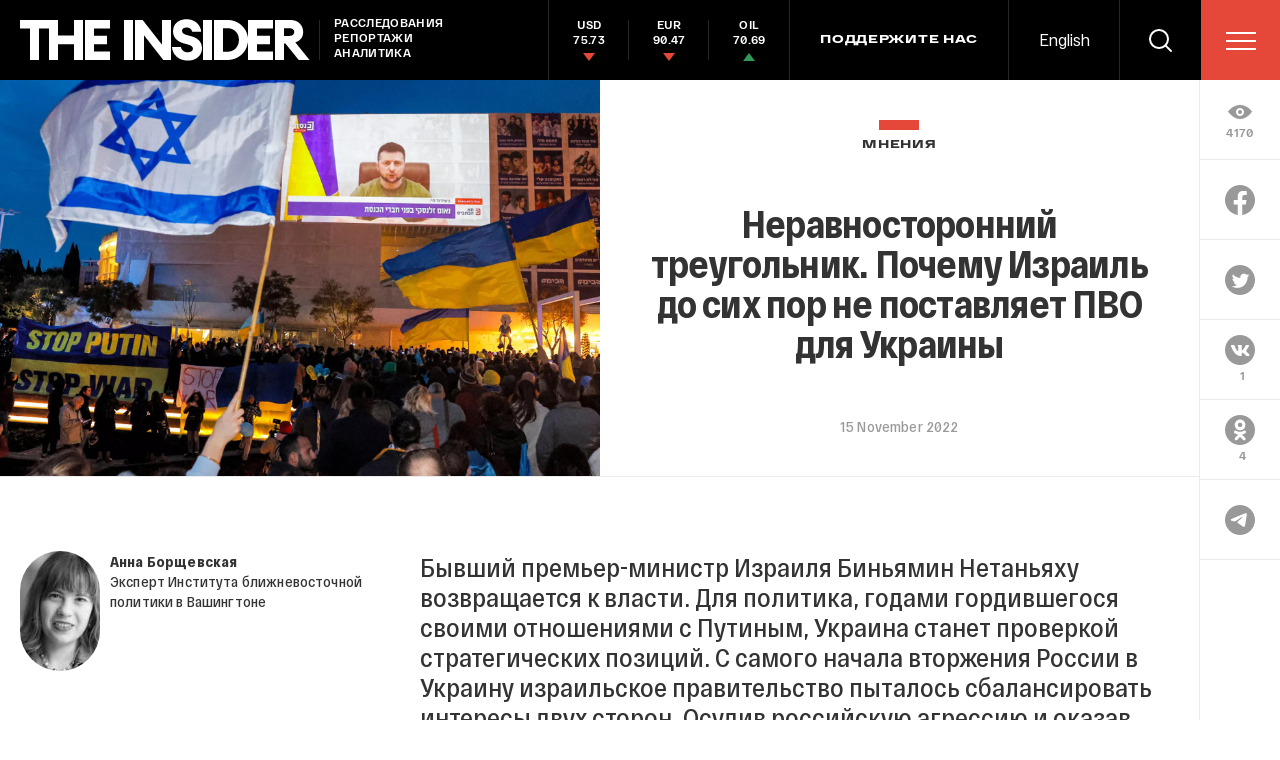

--- FILE ---
content_type: text/html; charset=utf-8
request_url: https://theins.ru/opinions/anna-borschevskaya/256849
body_size: 62241
content:
<!doctype html>
<html lang="ru" itemscope="itemscope" itemtype="http://schema.org/WebSite">
	<head>
		<title>Неравносторонний треугольник. Почему Израиль до сих пор не поставляет ПВО для Украины</title>
<meta charset="UTF-8" />

<link rel="canonical" href="https://theins.ru/opinions/anna-borschevskaya/256849">

<meta name="viewport" content="width=device-width, maximum-scale=1, initial-scale=1, user-scalable=no" />

<link rel="amphtml" href="https://theins.ru/amp/opinions/anna-borschevskaya/256849">


<meta http-equiv="X-UA-Compatible" content="IE=edge,chrome=1" />
<meta name="theme-color" content="#ffffff" />

<meta name="robots" content="index,follow" />

<meta name="keywords" content="" />
<meta name="description" content="Бывший премьер-министр Израиля Биньямин Нетаньяху возвращается к власти. Для политика, годами гордившегося своими отношениями с Путиным, Украина станет проверкой стратегических позиций. С самого начала вторжения России в Украину израильское правительство пыталось сбалансировать интересы двух сторон. Осудив российскую агрессию и оказав Украине гуманитарную помощь, Израиль все же не предоставил Киеву системы ПВО. Отказ поставлять летальное оружие израильское правительство объясняет в первую очередь тем, что безопасность их страны зависит от свободы военных действий в Сирии. Москва успешно этим пользуется и воздействует на Израиль путем ограничения израильских военных операций в этой стране. Помимо этого, Россия давит на Израиль, ставя под угрозу возможности по приему иммигрантов с еврейскими корнями и укрепляя отношения с Ираном. В новых реалиях у Нетаньяху больше не получится, как раньше, выезжать на дружеских отношениях с Путиным, а все же придется выбирать одну из сторон. " />

<meta itemprop="name" content="Неравносторонний треугольник. Почему Израиль до сих пор не поставляет ПВО для Украины" />
<meta itemprop="description" content="Бывший премьер-министр Израиля Биньямин Нетаньяху возвращается к власти. Для политика, годами гордившегося своими отношениями с Путиным, Украина станет проверкой стратегических позиций. С самого начала вторжения России в Украину израильское правительство пыталось сбалансировать интересы двух сторон. Осудив российскую агрессию и оказав Украине гуманитарную помощь, Израиль все же не предоставил Киеву системы ПВО. Отказ поставлять летальное оружие израильское правительство объясняет в первую очередь тем, что безопасность их страны зависит от свободы военных действий в Сирии. Москва успешно этим пользуется и воздействует на Израиль путем ограничения израильских военных операций в этой стране. Помимо этого, Россия давит на Израиль, ставя под угрозу возможности по приему иммигрантов с еврейскими корнями и укрепляя отношения с Ираном. В новых реалиях у Нетаньяху больше не получится, как раньше, выезжать на дружеских отношениях с Путиным, а все же придется выбирать одну из сторон. " />
<meta itemprop="image" content="https://theins.ru/storage/post/256849/screen20221115-12359-15zuu8y.png?1769813126" />

<meta name="mrc__share_title" content="Неравносторонний треугольник. Почему Израиль до сих пор не поставляет ПВО для Украины">

<meta name="twitter:card" content="summary_large_image" />
<meta name="twitter:site" content="" />
<meta name="twitter:creator" content="" />
<meta name="twitter:title" content="Неравносторонний треугольник. Почему Израиль до сих пор не поставляет ПВО для Украины" />
<meta name="twitter:description" content="Бывший премьер-министр Израиля Биньямин Нетаньяху возвращается к власти. Для политика, годами гордившегося своими отношениями с Путиным, Украина станет проверкой стратегических позиций. С самого начала вторжения России в Украину израильское правительство пыталось сбалансировать интересы двух сторон. Осудив российскую агрессию и оказав Украине гуманитарную помощь, Израиль все же не предоставил Киеву системы ПВО. Отказ поставлять летальное оружие израильское правительство объясняет в первую очередь тем, что безопасность их страны зависит от свободы военных действий в Сирии. Москва успешно этим пользуется и воздействует на Израиль путем ограничения израильских военных операций в этой стране. Помимо этого, Россия давит на Израиль, ставя под угрозу возможности по приему иммигрантов с еврейскими корнями и укрепляя отношения с Ираном. В новых реалиях у Нетаньяху больше не получится, как раньше, выезжать на дружеских отношениях с Путиным, а все же придется выбирать одну из сторон. " />
<meta name="twitter:image" content="https://theins.ru/storage/post/256849/screen20221115-12359-15zuu8y.png?1769813126" />

<meta property="og:title" content="Неравносторонний треугольник. Почему Израиль до сих пор не поставляет ПВО для Украины" />
<meta property="og:image" content="https://theins.ru/storage/post/256849/screen20221115-12359-15zuu8y.png?1769813126" />
<meta property="og:type" content="website" />
<meta property="og:url" content="https://theins.ru/opinions/anna-borschevskaya/256849" />
<meta property="og:description" content="Бывший премьер-министр Израиля Биньямин Нетаньяху возвращается к власти. Для политика, годами гордившегося своими отношениями с Путиным, Украина станет проверкой стратегических позиций. С самого начала вторжения России в Украину израильское правительство пыталось сбалансировать интересы двух сторон. Осудив российскую агрессию и оказав Украине гуманитарную помощь, Израиль все же не предоставил Киеву системы ПВО. Отказ поставлять летальное оружие израильское правительство объясняет в первую очередь тем, что безопасность их страны зависит от свободы военных действий в Сирии. Москва успешно этим пользуется и воздействует на Израиль путем ограничения израильских военных операций в этой стране. Помимо этого, Россия давит на Израиль, ставя под угрозу возможности по приему иммигрантов с еврейскими корнями и укрепляя отношения с Ираном. В новых реалиях у Нетаньяху больше не получится, как раньше, выезжать на дружеских отношениях с Путиным, а все же придется выбирать одну из сторон. " />
<meta property="og:site_name" content="The Insider" />
<meta property="og:locale" content="ru" />

		<link rel="apple-touch-icon" sizes="57x57" href="/apple-icon-57x57.png?v=5314312">
<link rel="apple-touch-icon" sizes="60x60" href="/apple-icon-60x60.png?v=5314312">
<link rel="apple-touch-icon" sizes="72x72" href="/apple-icon-72x72.png?v=5314312">
<link rel="apple-touch-icon" sizes="76x76" href="/apple-icon-76x76.png?v=5314312">
<link rel="apple-touch-icon" sizes="114x114" href="/apple-icon-114x114.png?v=5314312">
<link rel="apple-touch-icon" sizes="120x120" href="/apple-icon-120x120.png?v=5314312">
<link rel="apple-touch-icon" sizes="144x144" href="/apple-icon-144x144.png?v=5314312">
<link rel="apple-touch-icon" sizes="152x152" href="/apple-icon-152x152.png?v=5314312">
<link rel="apple-touch-icon" sizes="180x180" href="/apple-icon-180x180.png?v=5314312">
<link rel="icon" type="image/png" sizes="192x192"  href="/android-icon-192x192.png?v=5314312">
<link rel="icon" type="image/png" sizes="36x36"  href="/android-icon-36x36.png?v=5314312">
<link rel="icon" type="image/png" sizes="48x48"  href="/android-icon-48x48.png?v=5314312">
<link rel="icon" type="image/png" sizes="72x72"  href="/android-icon-72x72.png?v=5314312">
<link rel="icon" type="image/png" sizes="96x96"  href="/android-icon-96x96.png?v=5314312">
<link rel="icon" type="image/png" sizes="144x144"  href="/android-icon-144x144.png?v=5314312">
<link rel="shortcut icon" href="/favicon.ico?v=5314312">
<link rel="icon" type="image/png" sizes="32x32" href="/favicon-32x32.png?v=5314312">
<link rel="icon" type="image/png" sizes="16x16" href="/favicon-16x16.png?v=5314312">
<link rel="icon" type="image/png" sizes="96x96" href="/favicon-96x96.png?v=5314312">
<link rel="icon" type="image/png" sizes="515x515" href="/favicon-515x515.png?v=5314312">
<link rel="mask-icon" href="/safari-pinned-tab.svg?v=5314312" color="#5bbad5">
<link rel="manifest" href="/manifest.json?v=5314312">
<meta name="msapplication-TileColor" content="#ffffff">
<meta name="msapplication-TileImage" content="/ms-icon-144x144.png?v=5314312">
<meta name="theme-color" content="#ffffff">

		
			<link rel="stylesheet" type="text/css" href="/public/assets/application-5eb9b851927570311e6d-app.optimize.css"/>
		
		
			<link rel="stylesheet" type="text/css" href="/public/assets/application-5eb9b851927570311e6d-styles.optimize.css"/>
 		
		<script type="text/javascript" src="/public/assets/modernizr.js" defer="defer"></script>

		<script type="text/javascript">
Array.prototype.includes||Object.defineProperty(Array.prototype,"includes",{value:function(r,e){if(null==this)throw new TypeError('"this" is null or not defined');var t=Object(this),n=t.length>>>0;if(0===n)return!1;var i,o,a=0|e,u=Math.max(0<=a?a:n-Math.abs(a),0);for(;u<n;){if((i=t[u])===(o=r)||"number"==typeof i&&"number"==typeof o&&isNaN(i)&&isNaN(o))return!0;u++}return!1}}); // eslint-disable-line
</script>
		<meta name="state" content="%7B%22main%22%3Anull%2C%22articles%22%3A%7B%22pending%22%3Afalse%2C%22entries%22%3A%7B%22256849%22%3A%7B%22title%22%3A%22%D0%9D%D0%B5%D1%80%D0%B0%D0%B2%D0%BD%D0%BE%D1%81%D1%82%D0%BE%D1%80%D0%BE%D0%BD%D0%BD%D0%B8%D0%B9%20%D1%82%D1%80%D0%B5%D1%83%D0%B3%D0%BE%D0%BB%D1%8C%D0%BD%D0%B8%D0%BA.%20%D0%9F%D0%BE%D1%87%D0%B5%D0%BC%D1%83%20%D0%98%D0%B7%D1%80%D0%B0%D0%B8%D0%BB%D1%8C%20%D0%B4%D0%BE%20%D1%81%D0%B8%D1%85%20%D0%BF%D0%BE%D1%80%20%D0%BD%D0%B5%20%D0%BF%D0%BE%D1%81%D1%82%D0%B0%D0%B2%D0%BB%D1%8F%D0%B5%D1%82%20%D0%9F%D0%92%D0%9E%20%D0%B4%D0%BB%D1%8F%20%D0%A3%D0%BA%D1%80%D0%B0%D0%B8%D0%BD%D1%8B%22%2C%22slug%22%3A%22256849%22%2C%22type%22%3A%22Post%3A%3AOpinion%22%2C%22rubrics%22%3A%5B%7B%22title%22%3A%22%D0%9C%D0%BD%D0%B5%D0%BD%D0%B8%D1%8F%22%2C%22slug%22%3A%22opinions%22%7D%5D%2C%22date_from%22%3A%222022-11-15T12%3A27%3A55.888%2B03%3A00%22%2C%22to_columnist%22%3Atrue%2C%22date_modified%22%3A%222022-11-15T12%3A27%3A58.151%2B03%3A00%22%2C%22id%22%3A256849%2C%22tags%22%3A%5B%5D%2C%22lead%22%3A%22%3Cp%3E%D0%91%D1%8B%D0%B2%D1%88%D0%B8%D0%B9%20%D0%BF%D1%80%D0%B5%D0%BC%D1%8C%D0%B5%D1%80-%D0%BC%D0%B8%D0%BD%D0%B8%D1%81%D1%82%D1%80%20%D0%98%D0%B7%D1%80%D0%B0%D0%B8%D0%BB%D1%8F%20%D0%91%D0%B8%D0%BD%D1%8C%D1%8F%D0%BC%D0%B8%D0%BD%20%D0%9D%D0%B5%D1%82%D0%B0%D0%BD%D1%8C%D1%8F%D1%85%D1%83%20%D0%B2%D0%BE%D0%B7%D0%B2%D1%80%D0%B0%D1%89%D0%B0%D0%B5%D1%82%D1%81%D1%8F%20%D0%BA%20%D0%B2%D0%BB%D0%B0%D1%81%D1%82%D0%B8.%20%D0%94%D0%BB%D1%8F%20%D0%BF%D0%BE%D0%BB%D0%B8%D1%82%D0%B8%D0%BA%D0%B0%2C%20%D0%B3%D0%BE%D0%B4%D0%B0%D0%BC%D0%B8%20%D0%B3%D0%BE%D1%80%D0%B4%D0%B8%D0%B2%D1%88%D0%B5%D0%B3%D0%BE%D1%81%D1%8F%20%D1%81%D0%B2%D0%BE%D0%B8%D0%BC%D0%B8%20%D0%BE%D1%82%D0%BD%D0%BE%D1%88%D0%B5%D0%BD%D0%B8%D1%8F%D0%BC%D0%B8%20%D1%81%20%D0%9F%D1%83%D1%82%D0%B8%D0%BD%D1%8B%D0%BC%2C%20%D0%A3%D0%BA%D1%80%D0%B0%D0%B8%D0%BD%D0%B0%20%D1%81%D1%82%D0%B0%D0%BD%D0%B5%D1%82%20%D0%BF%D1%80%D0%BE%D0%B2%D0%B5%D1%80%D0%BA%D0%BE%D0%B9%20%D1%81%D1%82%D1%80%D0%B0%D1%82%D0%B5%D0%B3%D0%B8%D1%87%D0%B5%D1%81%D0%BA%D0%B8%D1%85%20%D0%BF%D0%BE%D0%B7%D0%B8%D1%86%D0%B8%D0%B9.%20%D0%A1%20%D1%81%D0%B0%D0%BC%D0%BE%D0%B3%D0%BE%20%D0%BD%D0%B0%D1%87%D0%B0%D0%BB%D0%B0%20%D0%B2%D1%82%D0%BE%D1%80%D0%B6%D0%B5%D0%BD%D0%B8%D1%8F%20%D0%A0%D0%BE%D1%81%D1%81%D0%B8%D0%B8%20%D0%B2%20%D0%A3%D0%BA%D1%80%D0%B0%D0%B8%D0%BD%D1%83%20%D0%B8%D0%B7%D1%80%D0%B0%D0%B8%D0%BB%D1%8C%D1%81%D0%BA%D0%BE%D0%B5%20%D0%BF%D1%80%D0%B0%D0%B2%D0%B8%D1%82%D0%B5%D0%BB%D1%8C%D1%81%D1%82%D0%B2%D0%BE%20%D0%BF%D1%8B%D1%82%D0%B0%D0%BB%D0%BE%D1%81%D1%8C%20%D1%81%D0%B1%D0%B0%D0%BB%D0%B0%D0%BD%D1%81%D0%B8%D1%80%D0%BE%D0%B2%D0%B0%D1%82%D1%8C%20%D0%B8%D0%BD%D1%82%D0%B5%D1%80%D0%B5%D1%81%D1%8B%20%D0%B4%D0%B2%D1%83%D1%85%20%D1%81%D1%82%D0%BE%D1%80%D0%BE%D0%BD.%20%D0%9E%D1%81%D1%83%D0%B4%D0%B8%D0%B2%20%D1%80%D0%BE%D1%81%D1%81%D0%B8%D0%B9%D1%81%D0%BA%D1%83%D1%8E%20%D0%B0%D0%B3%D1%80%D0%B5%D1%81%D1%81%D0%B8%D1%8E%20%D0%B8%20%D0%BE%D0%BA%D0%B0%D0%B7%D0%B0%D0%B2%20%D0%A3%D0%BA%D1%80%D0%B0%D0%B8%D0%BD%D0%B5%20%D0%B3%D1%83%D0%BC%D0%B0%D0%BD%D0%B8%D1%82%D0%B0%D1%80%D0%BD%D1%83%D1%8E%20%D0%BF%D0%BE%D0%BC%D0%BE%D1%89%D1%8C%2C%20%D0%98%D0%B7%D1%80%D0%B0%D0%B8%D0%BB%D1%8C%20%D0%B2%D1%81%D0%B5%20%D0%B6%D0%B5%20%D0%BD%D0%B5%20%D0%BF%D1%80%D0%B5%D0%B4%D0%BE%D1%81%D1%82%D0%B0%D0%B2%D0%B8%D0%BB%20%D0%9A%D0%B8%D0%B5%D0%B2%D1%83%20%D1%81%D0%B8%D1%81%D1%82%D0%B5%D0%BC%D1%8B%20%D0%9F%D0%92%D0%9E.%20%D0%9E%D1%82%D0%BA%D0%B0%D0%B7%20%D0%BF%D0%BE%D1%81%D1%82%D0%B0%D0%B2%D0%BB%D1%8F%D1%82%D1%8C%20%D0%BB%D0%B5%D1%82%D0%B0%D0%BB%D1%8C%D0%BD%D0%BE%D0%B5%20%D0%BE%D1%80%D1%83%D0%B6%D0%B8%D0%B5%20%D0%B8%D0%B7%D1%80%D0%B0%D0%B8%D0%BB%D1%8C%D1%81%D0%BA%D0%BE%D0%B5%20%D0%BF%D1%80%D0%B0%D0%B2%D0%B8%D1%82%D0%B5%D0%BB%D1%8C%D1%81%D1%82%D0%B2%D0%BE%20%D0%BE%D0%B1%D1%8A%D1%8F%D1%81%D0%BD%D1%8F%D0%B5%D1%82%20%D0%B2%20%D0%BF%D0%B5%D1%80%D0%B2%D1%83%D1%8E%20%D0%BE%D1%87%D0%B5%D1%80%D0%B5%D0%B4%D1%8C%20%D1%82%D0%B5%D0%BC%2C%20%D1%87%D1%82%D0%BE%20%D0%B1%D0%B5%D0%B7%D0%BE%D0%BF%D0%B0%D1%81%D0%BD%D0%BE%D1%81%D1%82%D1%8C%20%D0%B8%D1%85%20%D1%81%D1%82%D1%80%D0%B0%D0%BD%D1%8B%20%D0%B7%D0%B0%D0%B2%D0%B8%D1%81%D0%B8%D1%82%20%D0%BE%D1%82%20%D1%81%D0%B2%D0%BE%D0%B1%D0%BE%D0%B4%D1%8B%20%D0%B2%D0%BE%D0%B5%D0%BD%D0%BD%D1%8B%D1%85%20%D0%B4%D0%B5%D0%B9%D1%81%D1%82%D0%B2%D0%B8%D0%B9%20%D0%B2%20%D0%A1%D0%B8%D1%80%D0%B8%D0%B8.%20%D0%9C%D0%BE%D1%81%D0%BA%D0%B2%D0%B0%20%D1%83%D1%81%D0%BF%D0%B5%D1%88%D0%BD%D0%BE%20%D1%8D%D1%82%D0%B8%D0%BC%20%D0%BF%D0%BE%D0%BB%D1%8C%D0%B7%D1%83%D0%B5%D1%82%D1%81%D1%8F%20%D0%B8%20%D0%B2%D0%BE%D0%B7%D0%B4%D0%B5%D0%B9%D1%81%D1%82%D0%B2%D1%83%D0%B5%D1%82%20%D0%BD%D0%B0%20%D0%98%D0%B7%D1%80%D0%B0%D0%B8%D0%BB%D1%8C%20%D0%BF%D1%83%D1%82%D0%B5%D0%BC%20%D0%BE%D0%B3%D1%80%D0%B0%D0%BD%D0%B8%D1%87%D0%B5%D0%BD%D0%B8%D1%8F%20%D0%B8%D0%B7%D1%80%D0%B0%D0%B8%D0%BB%D1%8C%D1%81%D0%BA%D0%B8%D1%85%20%D0%B2%D0%BE%D0%B5%D0%BD%D0%BD%D1%8B%D1%85%20%D0%BE%D0%BF%D0%B5%D1%80%D0%B0%D1%86%D0%B8%D0%B9%20%D0%B2%20%D1%8D%D1%82%D0%BE%D0%B9%20%D1%81%D1%82%D1%80%D0%B0%D0%BD%D0%B5.%20%D0%9F%D0%BE%D0%BC%D0%B8%D0%BC%D0%BE%20%D1%8D%D1%82%D0%BE%D0%B3%D0%BE%2C%20%D0%A0%D0%BE%D1%81%D1%81%D0%B8%D1%8F%20%D0%B4%D0%B0%D0%B2%D0%B8%D1%82%20%D0%BD%D0%B0%20%D0%98%D0%B7%D1%80%D0%B0%D0%B8%D0%BB%D1%8C%2C%20%D1%81%D1%82%D0%B0%D0%B2%D1%8F%20%D0%BF%D0%BE%D0%B4%20%D1%83%D0%B3%D1%80%D0%BE%D0%B7%D1%83%20%D0%B2%D0%BE%D0%B7%D0%BC%D0%BE%D0%B6%D0%BD%D0%BE%D1%81%D1%82%D0%B8%20%D0%BF%D0%BE%20%D0%BF%D1%80%D0%B8%D0%B5%D0%BC%D1%83%20%D0%B8%D0%BC%D0%BC%D0%B8%D0%B3%D1%80%D0%B0%D0%BD%D1%82%D0%BE%D0%B2%20%D1%81%20%D0%B5%D0%B2%D1%80%D0%B5%D0%B9%D1%81%D0%BA%D0%B8%D0%BC%D0%B8%20%D0%BA%D0%BE%D1%80%D0%BD%D1%8F%D0%BC%D0%B8%20%D0%B8%20%D1%83%D0%BA%D1%80%D0%B5%D0%BF%D0%BB%D1%8F%D1%8F%20%D0%BE%D1%82%D0%BD%D0%BE%D1%88%D0%B5%D0%BD%D0%B8%D1%8F%20%D1%81%20%D0%98%D1%80%D0%B0%D0%BD%D0%BE%D0%BC.%20%D0%92%20%D0%BD%D0%BE%D0%B2%D1%8B%D1%85%20%D1%80%D0%B5%D0%B0%D0%BB%D0%B8%D1%8F%D1%85%20%D1%83%20%D0%9D%D0%B5%D1%82%D0%B0%D0%BD%D1%8C%D1%8F%D1%85%D1%83%20%D0%B1%D0%BE%D0%BB%D1%8C%D1%88%D0%B5%20%D0%BD%D0%B5%20%D0%BF%D0%BE%D0%BB%D1%83%D1%87%D0%B8%D1%82%D1%81%D1%8F%2C%20%D0%BA%D0%B0%D0%BA%20%D1%80%D0%B0%D0%BD%D1%8C%D1%88%D0%B5%2C%20%D0%B2%D1%8B%D0%B5%D0%B7%D0%B6%D0%B0%D1%82%D1%8C%20%D0%BD%D0%B0%20%D0%B4%D1%80%D1%83%D0%B6%D0%B5%D1%81%D0%BA%D0%B8%D1%85%20%D0%BE%D1%82%D0%BD%D0%BE%D1%88%D0%B5%D0%BD%D0%B8%D1%8F%D1%85%20%D1%81%20%D0%9F%D1%83%D1%82%D0%B8%D0%BD%D1%8B%D0%BC%2C%20%D0%B0%20%D0%B2%D1%81%D0%B5%20%D0%B6%D0%B5%20%D0%BF%D1%80%D0%B8%D0%B4%D0%B5%D1%82%D1%81%D1%8F%20%D0%B2%D1%8B%D0%B1%D0%B8%D1%80%D0%B0%D1%82%D1%8C%20%D0%BE%D0%B4%D0%BD%D1%83%20%D0%B8%D0%B7%20%D1%81%D1%82%D0%BE%D1%80%D0%BE%D0%BD.%3Cbr%3E%3C%2Fp%3E%22%2C%22blocks%22%3A%5B%7B%22id%22%3A%22ed898cdb-4695-43bd-814e-8c4ce0d500dd%22%2C%22kind%22%3A%22text%22%2C%22text%22%3A%22%3Cp%3E%D0%9D%D0%B5%D0%B4%D0%B0%D0%B2%D0%BD%D0%BE%20%D0%A3%D0%BA%D1%80%D0%B0%D0%B8%D0%BD%D0%B0%20%D0%B8%20%D0%B5%D1%89%D0%B5%20152%20%D0%B3%D0%BE%D1%81%D1%83%D0%B4%D0%B0%D1%80%D1%81%D1%82%D0%B2%D0%B0%2C%20%D0%B2%D0%BA%D0%BB%D1%8E%D1%87%D0%B0%D1%8F%20%D0%A0%D0%BE%D1%81%D1%81%D0%B8%D1%8E%2C%20%D0%BF%D1%80%D0%BE%D0%B3%D0%BE%D0%BB%D0%BE%D1%81%D0%BE%D0%B2%D0%B0%D0%BB%D0%B8%20%D0%B2%20%D0%BF%D0%BE%D0%B4%D0%B4%D0%B5%D1%80%D0%B6%D0%BA%D1%83%20%D1%80%D0%B5%D0%B7%D0%BE%D0%BB%D1%8E%D1%86%D0%B8%D0%B8%20%D0%93%D0%B5%D0%BD%D0%B5%D1%80%D0%B0%D0%BB%D1%8C%D0%BD%D0%BE%D0%B9%20%D0%B0%D1%81%D1%81%D0%B0%D0%BC%D0%B1%D0%BB%D0%B5%D0%B8%20%D0%9E%D0%9E%D0%9D%2C%20%3Ca%20href%3D%5C%22https%3A%2F%2Fwww.jpost.com%2Finternational%2Farticle-720993%5C%22%20rel%3D%5C%22noopener%20noreferrer%5C%22%20target%3D%5C%22_blank%5C%22%3E%D0%BF%D1%80%D0%B8%D0%B7%D1%8B%D0%B2%D0%B0%D1%8E%D1%89%D0%B5%D0%B9%3C%2Fa%3E%26nbsp%3B%D0%98%D0%B7%D1%80%D0%B0%D0%B8%D0%BB%D1%8C%20%D0%B8%D0%B7%D0%B1%D0%B0%D0%B2%D0%B8%D1%82%D1%8C%D1%81%D1%8F%20%D0%BE%D1%82%20%D1%8F%D0%B4%D0%B5%D1%80%D0%BD%D0%BE%D0%B3%D0%BE%20%D0%BE%D1%80%D1%83%D0%B6%D0%B8%D1%8F.%26nbsp%3B%D0%92%20%D1%80%D0%B5%D0%B7%D1%83%D0%BB%D1%8C%D1%82%D0%B0%D1%82%D0%B5%20%D0%A0%D0%BE%D1%81%D1%81%D0%B8%D1%8F%20%D0%B8%20%D0%A3%D0%BA%D1%80%D0%B0%D0%B8%D0%BD%D0%B0%20%D1%81%D0%B8%D0%BC%D0%B2%D0%BE%D0%BB%D0%B8%D1%87%D0%B5%D1%81%D0%BA%D0%B8%20%D0%BE%D0%BA%D0%B0%D0%B7%D0%B0%D0%BB%D0%B8%D1%81%D1%8C%20%C2%AB%D0%BD%D0%B0%20%D0%BE%D0%B4%D0%BD%D0%BE%D0%B9%20%D1%81%D1%82%D0%BE%D1%80%D0%BE%D0%BD%D0%B5%C2%BB.%20%D0%A3%D1%87%D0%B8%D1%82%D1%8B%D0%B2%D0%B0%D1%8F%2C%20%D1%87%D1%82%D0%BE%20%D0%BF%D1%80%D0%B5%D0%B7%D0%B8%D0%B4%D0%B5%D0%BD%D1%82%20%D0%A3%D0%BA%D1%80%D0%B0%D0%B8%D0%BD%D1%8B%20%D0%92%D0%BB%D0%B0%D0%B4%D0%B8%D0%BC%D0%B8%D1%80%20%D0%97%D0%B5%D0%BB%D0%B5%D0%BD%D1%81%D0%BA%D0%B8%D0%B9%20%D0%BF%D1%80%D0%BE%D0%B4%D0%BE%D0%BB%D0%B6%D0%B0%D0%B5%D1%82%20%3Ca%20href%3D%5C%22https%3A%2F%2Fwww.latimes.com%2Fworld-nation%2Fstory%2F2022-08-11%2Fukraine-zelensky-appeal-more-aid-stop-russia%5C%22%20rel%3D%5C%22noopener%20noreferrer%5C%22%20target%3D%5C%22_blank%5C%22%3E%D0%B7%D0%B0%D0%BF%D1%80%D0%B0%D1%88%D0%B8%D0%B2%D0%B0%D1%82%D1%8C%20%D1%83%20%D0%98%D0%B7%D1%80%D0%B0%D0%B8%D0%BB%D1%8F%3C%2Fa%3E%20%3Ca%20href%3D%5C%22https%3A%2F%2Fwww.timesofisrael.com%2Fzelensky-to-sharansky-israel-is-one-of-few-countries-that-can-help-defend-our-skies%2F%5C%22%20rel%3D%5C%22noopener%20noreferrer%5C%22%20target%3D%5C%22_blank%5C%22%3E%D0%B2%D1%81%D1%91%20%D0%B1%D0%BE%D0%BB%D1%8C%D1%88%D0%B5%20%D0%BF%D0%BE%D0%BC%D0%BE%D1%89%D0%B8%3C%2Fa%3E%2C%20%D0%B3%D0%BE%D0%BB%D0%BE%D1%81%20%D0%9A%D0%B8%D0%B5%D0%B2%D0%B0%20%D0%B2%20%D0%BF%D0%BE%D0%BB%D1%8C%D0%B7%D1%83%20%D1%80%D0%B5%D0%B7%D0%BE%D0%BB%D1%8E%D1%86%D0%B8%D0%B8%20%D0%B2%D1%8B%D1%81%D0%B2%D0%B5%D1%87%D0%B8%D0%B2%D0%B0%D0%B5%D1%82%20%D1%81%D0%BB%D0%BE%D0%B6%D0%BD%D0%BE%D1%81%D1%82%D1%8C%20%D1%82%D1%80%D0%B5%D1%83%D0%B3%D0%BE%D0%BB%D1%8C%D0%BD%D0%B8%D0%BA%D0%B0%20%D0%98%D0%B7%D1%80%D0%B0%D0%B8%D0%BB%D1%8C%20%E2%80%94%20%D0%A3%D0%BA%D1%80%D0%B0%D0%B8%D0%BD%D0%B0%20%E2%80%94%20%D0%A0%D0%BE%D1%81%D1%81%D0%B8%D1%8F.%26nbsp%3B%3C%2Fp%3E%22%7D%2C%7B%22id%22%3A93514%2C%22kind%22%3A%22quote%22%2C%22quote%22%3A%22%D0%A0%D0%BE%D1%81%D1%81%D0%B8%D1%8F%20%D0%B8%20%D0%A3%D0%BA%D1%80%D0%B0%D0%B8%D0%BD%D0%B0%20%D1%81%D0%B8%D0%BC%D0%B2%D0%BE%D0%BB%D0%B8%D1%87%D0%B5%D1%81%D0%BA%D0%B8%20%D0%BE%D0%BA%D0%B0%D0%B7%D0%B0%D0%BB%D0%B8%D1%81%D1%8C%20%C2%AB%D0%BD%D0%B0%20%D0%BE%D0%B4%D0%BD%D0%BE%D0%B9%20%D1%81%D1%82%D0%BE%D1%80%D0%BE%D0%BD%D0%B5%C2%BB%22%7D%2C%7B%22id%22%3A%22c78a240a-15aa-4fcf-8f83-5da23096511d%22%2C%22kind%22%3A%22text%22%2C%22text%22%3A%22%3Cp%3E%D0%A1%20%D1%81%D0%B0%D0%BC%D0%BE%D0%B3%D0%BE%20%D0%BD%D0%B0%D1%87%D0%B0%D0%BB%D0%B0%20%D1%80%D0%BE%D1%81%D1%81%D0%B8%D0%B9%D1%81%D0%BA%D0%BE%D0%B3%D0%BE%20%D0%B2%D1%82%D0%BE%D1%80%D0%B6%D0%B5%D0%BD%D0%B8%D1%8F%20%D0%B2%20%D0%A3%D0%BA%D1%80%D0%B0%D0%B8%D0%BD%D1%83%20%D0%B8%D0%B7%D1%80%D0%B0%D0%B8%D0%BB%D1%8C%D1%81%D0%BA%D0%BE%D0%B5%20%D0%BF%D1%80%D0%B0%D0%B2%D0%B8%D1%82%D0%B5%D0%BB%D1%8C%D1%81%D1%82%D0%B2%D0%BE%20%D1%81%D1%82%D0%B0%D1%80%D0%B0%D0%BB%D0%BE%D1%81%D1%8C%20%D1%81%D0%B1%D0%B0%D0%BB%D0%B0%D0%BD%D1%81%D0%B8%D1%80%D0%BE%D0%B2%D0%B0%D1%82%D1%8C%20%D1%80%D0%B0%D0%B7%D0%BD%D1%8B%D0%B5%20%D0%B8%D0%BD%D1%82%D0%B5%D1%80%D0%B5%D1%81%D1%8B%3A%20%D0%BE%D0%BD%D0%BE%20%D0%BE%D1%81%D1%83%D0%B4%D0%B8%D0%BB%D0%BE%20%D0%B2%D1%82%D0%BE%D1%80%D0%B6%D0%B5%D0%BD%D0%B8%D0%B5%20%D0%B8%20%D0%BE%D0%BA%D0%B0%D0%B7%D0%B0%D0%BB%D0%BE%20%D1%81%D1%83%D1%89%D0%B5%D1%81%D1%82%D0%B2%D0%B5%D0%BD%D0%BD%D1%83%D1%8E%20%D0%B3%D1%83%D0%BC%D0%B0%D0%BD%D0%B8%D1%82%D0%B0%D1%80%D0%BD%D1%83%D1%8E%20%D0%BF%D0%BE%D0%BC%D0%BE%D1%89%D1%8C%2C%20%D0%BE%D0%B4%D0%BD%D0%B0%D0%BA%D0%BE%20%D0%BD%D0%B5%20%D1%81%D1%82%D0%B0%D0%BB%D0%BE%20%D0%BF%D1%80%D0%B8%D1%81%D0%BE%D0%B5%D0%B4%D0%B8%D0%BD%D0%B8%D1%82%D1%8C%D1%81%D1%8F%20%D0%BA%20%D0%B7%D0%B0%D0%BF%D0%B0%D0%B4%D0%BD%D1%8B%D0%BC%20%D1%81%D0%B0%D0%BD%D0%BA%D1%86%D0%B8%D1%8F%D0%BC%20%D0%BF%D1%80%D0%BE%D1%82%D0%B8%D0%B2%20%D0%A0%D0%BE%D1%81%D1%81%D0%B8%D0%B8.%26nbsp%3B%D0%9A%D1%80%D0%BE%D0%BC%D0%B5%20%D1%82%D0%BE%D0%B3%D0%BE%2C%20%D0%BE%D1%82%D0%BA%D0%B0%D0%B7%D0%BE%D0%BC%20%D0%B1%D1%8B%D0%BB%20%D0%B2%D1%81%D1%82%D1%80%D0%B5%D1%87%D0%B5%D0%BD%20%D0%B8%20%D0%B7%D0%B0%D0%BF%D1%80%D0%BE%D1%81%20%D0%9A%D0%B8%D0%B5%D0%B2%D0%B0%20%D0%BD%D0%B0%20%D0%BF%D0%BE%D1%81%D1%82%D0%B0%D0%B2%D0%BA%D0%B8%20%D0%BB%D0%B5%D1%82%D0%B0%D0%BB%D1%8C%D0%BD%D0%BE%D0%B3%D0%BE%20%D0%BE%D1%80%D1%83%D0%B6%D0%B8%D1%8F.%20%D0%98%D0%B7%D1%80%D0%B0%D0%B8%D0%BB%D1%8C%20%E2%80%94%20%D0%BE%D0%B4%D0%BD%D0%B0%20%D0%B8%D0%B7%20%D1%81%D1%87%D0%B8%D1%82%D0%B0%D0%BD%D0%BD%D1%8B%D1%85%20%D1%81%D1%82%D1%80%D0%B0%D0%BD%2C%20%D0%BA%D0%BE%D1%82%D0%BE%D1%80%D1%8B%D0%B5%20%D0%BC%D0%BE%D0%B3%D0%BB%D0%B8%20%D0%B1%D1%8B%20%D0%BF%D1%80%D0%B5%D0%B4%D0%BE%D1%81%D1%82%D0%B0%D0%B2%D0%B8%D1%82%D1%8C%20%D0%A3%D0%BA%D1%80%D0%B0%D0%B8%D0%BD%D0%B5%20%D1%81%D0%B8%D1%81%D1%82%D0%B5%D0%BC%D1%8B%20%D0%9F%D0%92%D0%9E%2C%20%D0%B2%20%D1%82%D0%BE%D0%BC%20%D1%87%D0%B8%D1%81%D0%BB%D0%B5%20%C2%AB%D0%96%D0%B5%D0%BB%D0%B5%D0%B7%D0%BD%D1%8B%D0%B9%20%D0%BA%D1%83%D0%BF%D0%BE%D0%BB%C2%BB%2C%20%D0%BA%D0%BE%D1%82%D0%BE%D1%80%D1%8B%D0%B5%20%D0%B5%D0%B9%20%D0%BD%D0%B5%D0%BE%D0%B1%D1%85%D0%BE%D0%B4%D0%B8%D0%BC%D1%8B%20%D0%B4%D0%BB%D1%8F%20%D0%B7%D0%B0%D1%89%D0%B8%D1%82%D1%8B%20%D0%B3%D1%80%D0%B0%D0%B6%D0%B4%D0%B0%D0%BD%D1%81%D0%BA%D0%BE%D0%B3%D0%BE%20%D0%BD%D0%B0%D1%81%D0%B5%D0%BB%D0%B5%D0%BD%D0%B8%D1%8F%20%D0%BE%D1%82%20%D1%80%D0%BE%D1%81%D1%81%D0%B8%D0%B9%D1%81%D0%BA%D0%B8%D1%85%20%D1%80%D0%B0%D0%BA%D0%B5%D1%82.%26nbsp%3B%D0%9D%D0%BE%20%D0%B8%20%D1%8D%D1%82%D0%B8%20%D1%81%D0%B8%D1%81%D1%82%D0%B5%D0%BC%D1%8B%20%D0%B2%D0%BB%D0%B0%D1%81%D1%82%D0%B8%20%D0%98%D0%B7%D1%80%D0%B0%D0%B8%D0%BB%D0%B8%20%D0%BE%D1%82%D0%BA%D0%B0%D0%B7%D0%B0%D0%BB%D0%B8%D1%81%D1%8C%20%D0%BF%D0%BE%D1%81%D1%82%D0%B0%D0%B2%D0%BB%D1%8F%D1%82%D1%8C.%3C%2Fp%3E%22%7D%2C%7B%22id%22%3A93511%2C%22kind%22%3A%22quote%22%2C%22quote%22%3A%22%D0%98%D0%B7%D1%80%D0%B0%D0%B8%D0%BB%D1%8C%20%E2%80%94%20%D0%BE%D0%B4%D0%BD%D0%B0%20%D0%B8%D0%B7%20%D1%81%D1%87%D0%B8%D1%82%D0%B0%D0%BD%D0%BD%D1%8B%D1%85%20%D1%81%D1%82%D1%80%D0%B0%D0%BD%2C%20%D0%BA%D0%BE%D1%82%D0%BE%D1%80%D1%8B%D0%B5%20%D0%BC%D0%BE%D0%B3%D0%BB%D0%B8%20%D0%B1%D1%8B%20%D0%BF%D1%80%D0%B5%D0%B4%D0%BE%D1%81%D1%82%D0%B0%D0%B2%D0%B8%D1%82%D1%8C%20%D0%A3%D0%BA%D1%80%D0%B0%D0%B8%D0%BD%D0%B5%20%D1%81%D0%B8%D1%81%D1%82%D0%B5%D0%BC%D1%8B%20%D0%9F%D0%92%D0%9E%22%7D%2C%7B%22id%22%3A%22dcf70c6e-b6f5-4a9b-a683-e13147f2e556%22%2C%22kind%22%3A%22text%22%2C%22text%22%3A%22%3Cp%3E%D0%9D%D0%B0%20%D0%BD%D0%B0%D1%87%D0%B0%D0%BB%D1%8C%D0%BD%D0%BE%D0%BC%20%D1%8D%D1%82%D0%B0%D0%BF%D0%B5%20%D0%B2%D1%82%D0%BE%D1%80%D0%B6%D0%B5%D0%BD%D0%B8%D1%8F%20%D0%A0%D0%BE%D1%81%D1%81%D0%B8%D0%B8%20%D0%B2%20%D0%A3%D0%BA%D1%80%D0%B0%D0%B8%D0%BD%D1%83%20%D0%BF%D1%80%D0%B0%D0%B2%D0%B8%D1%82%D0%B5%D0%BB%D1%8C%D1%81%D1%82%D0%B2%D0%BE%20%D0%98%D0%B7%D1%80%D0%B0%D0%B8%D0%BB%D1%8F%20%D0%B4%D0%B5%D0%BB%D0%B0%D0%BB%D0%BE%20%D0%BD%D0%B5%D0%BE%D0%B4%D0%BD%D0%BE%D0%B7%D0%BD%D0%B0%D1%87%D0%BD%D1%8B%D0%B5%20%D0%B7%D0%B0%D1%8F%D0%B2%D0%BB%D0%B5%D0%BD%D0%B8%D1%8F%2C%20%D0%B2%D0%BE%D0%B7%D0%B4%D0%B5%D1%80%D0%B6%D0%B8%D0%B2%D0%B0%D1%8F%D1%81%D1%8C%20%D0%BE%D1%82%20%D0%BF%D1%80%D1%8F%D0%BC%D0%BE%D0%B3%D0%BE%20%D0%BE%D1%81%D1%83%D0%B6%D0%B4%D0%B5%D0%BD%D0%B8%D1%8F%20%D1%80%D0%BE%D1%81%D1%81%D0%B8%D0%B9%D1%81%D0%BA%D0%BE%D0%B9%20%D0%B0%D0%B3%D1%80%D0%B5%D1%81%D1%81%D0%B8%D0%B8%2C%20%D0%B8%20%D0%B2%D1%8B%D1%81%D0%BA%D0%B0%D0%B7%D0%B0%D0%BB%D0%BE%D1%81%D1%8C%20%D1%81%20%D0%BE%D1%81%D1%83%D0%B6%D0%B4%D0%B5%D0%BD%D0%B8%D0%B5%D0%BC%20%D0%BB%D0%B8%D1%88%D1%8C%20%D0%BF%D0%BE%D1%81%D0%BB%D0%B5%20%D1%83%D0%BF%D1%80%D0%B5%D0%BA%D0%BE%D0%B2%20%D1%81%D0%BE%20%D1%81%D1%82%D0%BE%D1%80%D0%BE%D0%BD%D1%8B%20%D0%92%D0%B0%D1%88%D0%B8%D0%BD%D0%B3%D1%82%D0%BE%D0%BD%D0%B0.%20%D0%9D%D0%B0%D1%84%D1%82%D0%B0%D0%BB%D0%B8%20%D0%91%D0%B5%D0%BD%D0%B5%D1%82%20%D0%B2%20%D0%BA%D0%B0%D1%87%D0%B5%D1%81%D1%82%D0%B2%D0%B5%20%D0%BF%D1%80%D0%B5%D0%BC%D1%8C%D0%B5%D1%80-%D0%BC%D0%B8%D0%BD%D0%B8%D1%81%D1%82%D1%80%D0%B0%20%D1%80%D0%B5%D0%B4%D0%BA%D0%BE%20%D1%83%D0%BF%D0%BE%D0%BC%D0%B8%D0%BD%D0%B0%D0%BB%20%D0%A0%D0%BE%D1%81%D1%81%D0%B8%D1%8E%20%D0%B8%20%D0%9F%D1%83%D1%82%D0%B8%D0%BD%D0%B0%20%D0%BD%D0%B0%20%D0%BF%D1%83%D0%B1%D0%BB%D0%B8%D0%BA%D0%B5%2C%20%D0%B2%20%D1%82%D0%BE%20%D0%B2%D1%80%D0%B5%D0%BC%D1%8F%20%D0%BA%D0%B0%D0%BA%20%D1%82%D0%BE%D0%B3%D0%B4%D0%B0%D1%88%D0%BD%D0%B8%D0%B9%20%D0%BC%D0%B8%D0%BD%D0%B8%D1%81%D1%82%D1%80%20%D0%B8%D0%BD%D0%BE%D1%81%D1%82%D1%80%D0%B0%D0%BD%D0%BD%D1%8B%D1%85%20%D0%B4%D0%B5%D0%BB%20%D0%AF%D0%B8%D1%80%20%D0%9B%D0%B0%D0%BF%D0%B8%D0%B4%20%D1%80%D0%B5%D0%B3%D1%83%D0%BB%D1%8F%D1%80%D0%BD%D0%BE%20%D0%BE%D1%81%D1%83%D0%B6%D0%B4%D0%B0%D0%BB%20%D0%B2%D1%82%D0%BE%D1%80%D0%B6%D0%B5%D0%BD%D0%B8%D0%B5.%20%D0%92%20%D1%8D%D1%82%D0%BE%D0%BC%20%D1%81%D0%BC%D1%8B%D1%81%D0%BB%D0%B5%20%D0%B8%D0%B7%D1%80%D0%B0%D0%B8%D0%BB%D1%8C%D1%81%D0%BA%D0%BE%D0%B5%20%D0%BF%D1%80%D0%B0%D0%B2%D0%B8%D1%82%D0%B5%D0%BB%D1%8C%D1%81%D1%82%D0%B2%D0%BE%20%D1%82%D0%B0%D0%BD%D1%86%D0%B5%D0%B2%D0%B0%D0%BB%D0%BE%20%D1%80%D0%B8%D1%82%D0%BE%D1%80%D0%B8%D1%87%D0%B5%D1%81%D0%BA%D0%B8%D0%B9%20%D0%B1%D0%B0%D0%BB%D0%B5%D1%82%20%D0%BD%D0%B0%20%D0%B4%D0%B8%D0%BF%D0%BB%D0%BE%D0%BC%D0%B0%D1%82%D0%B8%D1%87%D0%B5%D1%81%D0%BA%D0%BE%D0%B9%20%D0%B2%D0%B5%D1%80%D0%B5%D0%B2%D0%BA%D0%B5.%20%D0%92%20%D0%BE%D0%BA%D1%82%D1%8F%D0%B1%D1%80%D0%B5%20%D0%9B%D0%B0%D0%BF%D0%B8%D0%B4%2C%20%D0%B1%D1%83%D0%B4%D1%83%D1%87%D0%B8%20%D1%83%D0%B6%D0%B5%20%D0%BF%D1%80%D0%B5%D0%BC%D1%8C%D0%B5%D1%80-%D0%BC%D0%B8%D0%BD%D0%B8%D1%81%D1%82%D1%80%D0%BE%D0%BC%2C%20%D0%BF%D1%83%D0%B1%D0%BB%D0%B8%D1%87%D0%BD%D0%BE%20%D0%BE%D0%B1%D0%B2%D0%B8%D0%BD%D0%B8%D0%BB%20%D0%9C%D0%BE%D1%81%D0%BA%D0%B2%D1%83%20%D0%B7%D0%B0%20%D0%B5%D0%B5%20%D0%B4%D0%B5%D0%B9%D1%81%D1%82%D0%B2%D0%B8%D1%8F%20%D0%B2%20%D0%A3%D0%BA%D1%80%D0%B0%D0%B8%D0%BD%D0%B5%20%E2%80%94%20%D0%BF%D0%B5%D1%80%D0%B2%D0%BE%D0%B5%20%D0%BF%D0%BE%D0%B4%D0%BE%D0%B1%D0%BD%D0%BE%D0%B5%20%D0%B7%D0%B0%D1%8F%D0%B2%D0%BB%D0%B5%D0%BD%D0%B8%D0%B5%2C%20%D0%BA%D0%BE%D1%82%D0%BE%D1%80%D0%BE%D0%B5%20%D0%BF%D0%BE%D1%8F%D0%B2%D0%B8%D0%BB%D0%BE%D1%81%D1%8C%20%D0%BB%D0%B8%D1%88%D1%8C%20%D1%87%D0%B5%D1%80%D0%B5%D0%B7%20%D1%81%D0%B5%D0%BC%D1%8C%20%D0%BC%D0%B5%D1%81%D1%8F%D1%86%D0%B5%D0%B2%20%D0%BF%D0%BE%D1%81%D0%BB%D0%B5%20%D0%B2%D1%82%D0%BE%D1%80%D0%B6%D0%B5%D0%BD%D0%B8%D1%8F.%20%D0%9E%D0%B4%D0%BD%D0%B0%D0%BA%D0%BE%20%D0%BF%D0%BE%D1%81%D1%82%D0%B0%D0%B2%D0%BB%D1%8F%D1%82%D1%8C%20%D0%BB%D0%B5%D1%82%D0%B0%D0%BB%D1%8C%D0%BD%D0%BE%D0%B5%20%D0%BE%D1%80%D1%83%D0%B6%D0%B8%D0%B5%20%D0%A3%D0%BA%D1%80%D0%B0%D0%B8%D0%BD%D0%B5%20%D0%98%D0%B7%D1%80%D0%B0%D0%B8%D0%BB%D1%8C%20%D1%82%D0%B0%D0%BA%20%D0%B8%20%D0%BD%D0%B5%20%D0%BD%D0%B0%D1%87%D0%B0%D0%BB.%3C%2Fp%3E%3Cp%3E%D0%A1%D0%BF%D1%80%D0%B0%D0%B2%D0%B5%D0%B4%D0%BB%D0%B8%D0%B2%D0%BE%D1%81%D1%82%D0%B8%20%D1%80%D0%B0%D0%B4%D0%B8%2C%20%D0%B8%D0%B7%D1%80%D0%B0%D0%B8%D0%BB%D1%8C%D1%81%D0%BA%D0%BE%D0%B5%20%D1%80%D1%83%D0%BA%D0%BE%D0%B2%D0%BE%D0%B4%D1%81%D1%82%D0%B2%D0%BE%20%D1%81%20%D0%BD%D0%B0%D1%87%D0%B0%D0%BB%D0%B0%20%D0%B2%D0%BE%D0%B9%D0%BD%D1%8B%20%D0%BF%D0%BE%D0%B4%D1%87%D0%B5%D1%80%D0%BA%D0%B8%D0%B2%D0%B0%D0%BB%D0%BE%2C%20%D1%87%D1%82%D0%BE%20%D0%B1%D0%B5%D0%B7%D0%BE%D0%BF%D0%B0%D1%81%D0%BD%D0%BE%D1%81%D1%82%D1%8C%20%D0%B8%D1%85%20%D1%81%D1%82%D1%80%D0%B0%D0%BD%D1%8B%20%D0%B7%D0%B0%D0%B2%D0%B8%D1%81%D0%B8%D1%82%20%D0%BE%D1%82%20%D1%81%D0%B2%D0%BE%D0%B1%D0%BE%D0%B4%D1%8B%20%D0%B2%D0%BE%D0%B5%D0%BD%D0%BD%D1%8B%D1%85%20%D0%B4%D0%B5%D0%B9%D1%81%D1%82%D0%B2%D0%B8%D0%B9%20%D0%B2%20%D0%A1%D0%B8%D1%80%D0%B8%D0%B8.%20%D0%90%20%D0%B8%D0%BC%D0%B5%D0%BD%D0%BD%D0%BE%20%D0%BE%D1%82%20%D0%B2%D0%BE%D0%B7%D0%BC%D0%BE%D0%B6%D0%BD%D0%BE%D1%81%D1%82%D0%B8%20%D0%BD%D0%B0%D0%BD%D0%BE%D1%81%D0%B8%D1%82%D1%8C%20%D1%83%D0%B4%D0%B0%D1%80%D1%8B%20%D0%BF%D0%BE%20%D1%81%D0%B8%D0%BB%D0%B0%D0%BC%20%D0%B8%20%D0%BE%D0%B1%D1%8A%D0%B5%D0%BA%D1%82%D0%B0%D0%BC%2C%20%D0%BF%D0%BE%D0%BB%D1%83%D1%87%D0%B0%D1%8E%D1%89%D0%B8%D0%BC%20%D0%BF%D0%BE%D0%B4%D0%B4%D0%B5%D1%80%D0%B6%D0%BA%D1%83%20%D0%98%D1%80%D0%B0%D0%BD%D0%B0%2C%20%D0%B2%20%D1%83%D1%81%D0%BB%D0%BE%D0%B2%D0%B8%D1%8F%D1%85%20%D1%80%D0%BE%D1%81%D1%81%D0%B8%D0%B9%D1%81%D0%BA%D0%BE%D0%B3%D0%BE%20%D0%BA%D0%BE%D0%BD%D1%82%D1%80%D0%BE%D0%BB%D1%8F%20%D0%BD%D0%B0%D0%B4%20%D0%B2%D0%BE%D0%B7%D0%B4%D1%83%D1%88%D0%BD%D1%8B%D0%BC%20%D0%BF%D1%80%D0%BE%D1%81%D1%82%D1%80%D0%B0%D0%BD%D1%81%D1%82%D0%B2%D0%BE%D0%BC%2C%20%D0%B0%20%D1%82%D0%B0%D0%BA%D0%B6%D0%B5%20%D0%B2%D0%BE%D0%B5%D0%BD%D0%BD%D0%BE%D0%B3%D0%BE%20%D0%B8%20%D0%BF%D0%BE%D0%BB%D0%B8%D1%82%D0%B8%D1%87%D0%B5%D1%81%D0%BA%D0%BE%D0%B3%D0%BE%20%D0%B2%D0%B5%D1%81%D0%B0%20%D0%A0%D0%BE%D1%81%D1%81%D0%B8%D0%B8%20%D0%B8%20%D0%A1%D0%B8%D1%80%D0%B8%D0%B8.%20%D0%98%D0%BD%D1%8B%D0%BC%D0%B8%20%D1%81%D0%BB%D0%BE%D0%B2%D0%B0%D0%BC%D0%B8%2C%20%D0%B2%D0%BE%D0%B7%D0%BC%D0%BE%D0%B6%D0%BD%D0%BE%D1%81%D1%82%D0%B8%20%D0%98%D0%B7%D1%80%D0%B0%D0%B8%D0%BB%D1%8F%20%D0%BF%D0%BE%20%D1%81%D0%B4%D0%B5%D1%80%D0%B6%D0%B8%D0%B2%D0%B0%D0%BD%D0%B8%D1%8E%20%D0%98%D1%80%D0%B0%D0%BD%D0%B0%20%D0%B2%20%D0%A1%D0%B8%D1%80%D0%B8%D0%B8%20%D0%B7%D0%B0%D0%B2%D0%B8%D1%81%D1%8F%D1%82%20%D0%BE%D1%82%20%D1%81%D0%BE%D1%85%D1%80%D0%B0%D0%BD%D0%B5%D0%BD%D0%B8%D1%8F%20%D0%B4%D1%80%D1%83%D0%B6%D0%B5%D1%81%D0%BA%D0%B8%D1%85%20%D0%BE%D1%82%D0%BD%D0%BE%D1%88%D0%B5%D0%BD%D0%B8%D0%B9%20%D1%81%20%D0%A0%D0%BE%D1%81%D1%81%D0%B8%D0%B5%D0%B9.%26nbsp%3B%D0%9A%D0%B0%D0%BA%20%3Ca%20href%3D%5C%22https%3A%2F%2Fwww.jpost.com%2Finternational%2Farticle-719520%5C%22%20rel%3D%5C%22noopener%20noreferrer%5C%22%20target%3D%5C%22_blank%5C%22%3E%D0%B7%D0%B0%D1%8F%D0%B2%D0%B8%D0%BB%3C%2Fa%3E%20%D0%B8%D0%B7%D1%80%D0%B0%D0%B8%D0%BB%D1%8C%D1%81%D0%BA%D0%B8%D0%B9%20%D0%BF%D0%BE%D1%81%D0%BE%D0%BB%20%D0%B2%20%D0%A3%D0%BA%D1%80%D0%B0%D0%B8%D0%BD%D0%B5%20%D0%9C%D0%B8%D1%85%D0%B0%D1%8D%D0%BB%D1%8C%20%D0%91%D1%80%D0%BE%D0%B4%D1%81%D0%BA%D0%B8%D0%B9%2C%20%C2%AB%D1%83%D0%B3%D1%80%D0%BE%D0%B7%D1%8B%20%D0%B1%D0%B5%D0%B7%D0%BE%D0%BF%D0%B0%D1%81%D0%BD%D0%BE%D1%81%D1%82%D0%B8%20%D0%98%D0%B7%D1%80%D0%B0%D0%B8%D0%BB%D1%8F%2C%20%D1%83%D0%B3%D1%80%D0%BE%D0%B7%D1%8B%20%D0%B6%D0%B8%D0%B7%D0%BD%D0%B8%20%D0%B8%D0%B7%D1%80%D0%B0%D0%B8%D0%BB%D1%8C%D1%81%D0%BA%D0%B8%D1%85%20%D0%B2%D0%BE%D0%B5%D0%BD%D0%BD%D1%8B%D1%85%20%D0%B8%20%D0%B3%D1%80%D0%B0%D0%B6%D0%B4%D0%B0%D0%BD%D1%81%D0%BA%D0%BE%D0%B3%D0%BE%20%D0%BD%D0%B0%D1%81%D0%B5%D0%BB%D0%B5%D0%BD%D0%B8%D1%8F%20%D0%BE%D0%B3%D1%80%D0%BE%D0%BC%D0%BD%D1%8B.%20%D0%9C%D1%8B%20%D1%81%D1%82%D0%B0%D0%B2%D0%B8%D0%BC%20%D0%BD%D0%B0%20%D0%BF%D0%B5%D1%80%D0%B2%D0%BE%D0%B5%20%D0%BC%D0%B5%D1%81%D1%82%D0%BE%20%D0%B8%D0%BD%D1%82%D0%B5%D1%80%D0%B5%D1%81%D1%8B%20%D1%81%D0%B2%D0%BE%D0%B5%D0%B9%20%D1%81%D1%82%D1%80%D0%B0%D0%BD%D1%8B%20%D0%B8%20%D0%B4%D0%BE%D0%BB%D0%B6%D0%BD%D1%8B%20%D0%BF%D1%80%D0%BE%D1%8F%D0%B2%D0%BB%D1%8F%D1%82%D1%8C%20%D0%BE%D1%81%D1%82%D0%BE%D1%80%D0%BE%D0%B6%D0%BD%D0%BE%D1%81%D1%82%D1%8C%C2%BB.%3C%2Fp%3E%3Cp%3E%D0%9E%D0%B4%D0%BD%D0%B0%D0%BA%D0%BE%20%D0%97%D0%B5%D0%BB%D0%B5%D0%BD%D1%81%D0%BA%D0%B8%D0%B9%2C%20%3Ca%20href%3D%5C%22https%3A%2F%2Fwww.timesofisrael.com%2Fzelensky-says-hes-shocked-by-lack-of-israeli-arms-support-they-gave-us-nothing%2F%5C%22%20rel%3D%5C%22noopener%20noreferrer%5C%22%20target%3D%5C%22_blank%5C%22%3E%D0%BE%D0%B1%D1%81%D1%83%D0%B6%D0%B4%D0%B0%D0%B2%D1%88%D0%B8%D0%B9%3C%2Fa%3E%20%D1%81%20%D0%9B%D0%B0%D0%BF%D0%B8%D0%B4%D0%BE%D0%BC%20%D0%B8%20%D0%91%D0%B5%D0%BD%D0%B5%D1%82%D0%BE%D0%BC%20%D0%B2%D0%BE%D0%B7%D0%BC%D0%BE%D0%B6%D0%BD%D0%BE%D1%81%D1%82%D1%8C%20%D0%BF%D1%80%D0%B8%D0%BE%D0%B1%D1%80%D0%B5%D1%82%D0%B5%D0%BD%D0%B8%D1%8F%20%D0%B8%D0%B7%D1%80%D0%B0%D0%B8%D0%BB%D1%8C%D1%81%D0%BA%D0%B8%D1%85%20%D1%81%D0%B8%D1%81%D1%82%D0%B5%D0%BC%20%D0%9F%D0%92%D0%9E%2C%20%D1%83%D1%81%D0%BB%D1%8B%D1%88%D0%B0%D0%BB%20%D1%81%D0%BE%D0%B2%D1%81%D0%B5%D0%BC%20%D0%B4%D1%80%D1%83%D0%B3%D1%83%D1%8E%20%D0%BE%D1%82%D0%B3%D0%BE%D0%B2%D0%BE%D1%80%D0%BA%D1%83%3A%20%D0%B1%D0%B0%D1%82%D0%B0%D1%80%D0%B5%D0%B8%20%D1%8F%D0%BA%D0%BE%D0%B1%D1%8B%20%D0%BD%D0%B5%D0%BE%D0%B1%D1%85%D0%BE%D0%B4%D0%B8%D0%BC%D1%8B%20%D0%98%D0%B7%D1%80%D0%B0%D0%B8%D0%BB%D1%8E%20%D0%B4%D0%BB%D1%8F%20%D1%81%D0%BE%D0%B1%D1%81%D1%82%D0%B2%D0%B5%D0%BD%D0%BD%D0%BE%D0%B9%20%D0%BE%D0%B1%D0%BE%D1%80%D0%BE%D0%BD%D1%8B.%20%C2%AB%D0%AF%20%D0%BF%D0%BE%D0%BD%D0%B8%D0%BC%D0%B0%D1%8E%2C%20%D1%87%D1%82%D0%BE%20%D0%B8%D0%BC%20%5B%D0%B8%D0%B7%D1%80%D0%B0%D0%B8%D0%BB%D1%8C%D1%82%D1%8F%D0%BD%D0%B0%D0%BC%5D%20%D0%BD%D1%83%D0%B6%D0%BD%D0%BE%20%D0%B7%D0%B0%D1%89%D0%B8%D1%89%D0%B0%D1%82%D1%8C%20%D1%81%D0%B2%D0%BE%D1%8E%20%D0%B7%D0%B5%D0%BC%D0%BB%D1%8E.%20%D0%9D%D0%BE%2C%20%D0%BF%D0%BE%20%D0%B4%D0%B0%D0%BD%D0%BD%D1%8B%D0%BC%20%D0%BD%D0%B0%D1%88%D0%B5%D0%B9%20%D1%80%D0%B0%D0%B7%D0%B2%D0%B5%D0%B4%D0%BA%D0%B8%2C%20%D0%98%D0%B7%D1%80%D0%B0%D0%B8%D0%BB%D1%8C%20%D0%BF%D0%BE%D1%81%D1%82%D0%B0%D0%B2%D0%BB%D1%8F%D0%B5%D1%82%20%5B%D1%81%D0%B8%D1%81%D1%82%D0%B5%D0%BC%D1%8B%20%D0%9F%D0%92%D0%9E%5D%20%D0%B4%D1%80%D1%83%D0%B3%D0%B8%D0%BC%20%D0%B3%D0%BE%D1%81%D1%83%D0%B4%D0%B0%D1%80%D1%81%D1%82%D0%B2%D0%B0%D0%BC.%20%D0%9F%D0%BE%D0%BB%D1%83%D1%87%D0%B0%D0%B5%D1%82%D1%81%D1%8F%2C%20%D0%BF%D1%80%D0%BE%D0%B4%D0%B0%D0%B2%D0%B0%D1%82%D1%8C%20%D0%B8%20%D1%8D%D0%BA%D1%81%D0%BF%D0%BE%D1%80%D1%82%D0%B8%D1%80%D0%BE%D0%B2%D0%B0%D1%82%D1%8C%20%D0%B8%D1%85%20%D0%BE%D0%BD%D0%B8%20%D0%B2%D1%81%D0%B5-%D1%82%D0%B0%D0%BA%D0%B8%20%D0%BC%D0%BE%D0%B3%D1%83%D1%82%2C%20%D1%87%D0%B5%D0%BC%20%D0%B8%20%D0%B2%D1%8B%D0%B7%D0%B2%D0%B0%D0%BD%D0%BE%20%D0%BC%D0%BE%D0%B5%20%D0%BF%D0%BE%D1%82%D1%80%D1%8F%D1%81%D0%B5%D0%BD%D0%B8%D0%B5%C2%BB%2C%20%E2%80%94%20%3Ca%20href%3D%5C%22https%3A%2F%2Fwww.timesofisrael.com%2Fzelensky-says-hes-shocked-by-lack-of-israeli-arms-support-they-gave-us-nothing%2F%5C%22%20rel%3D%5C%22noopener%20noreferrer%5C%22%20target%3D%5C%22_blank%5C%22%3E%D0%BF%D0%BE%D1%8F%D1%81%D0%BD%D0%B8%D0%BB%3C%2Fa%3E%20%D0%97%D0%B5%D0%BB%D0%B5%D0%BD%D1%81%D0%BA%D0%B8%D0%B9.%3C%2Fp%3E%3Cp%3E%D0%92%D0%BB%D0%B0%D1%81%D1%82%D0%B8%20%D0%A1%D0%A8%D0%90%20%D0%BF%D1%80%D0%B8%D0%B7%D0%BD%D0%B0%D1%8E%D1%82%20%D0%B7%D0%B0%D0%BA%D0%BE%D0%BD%D0%BD%D0%BE%D1%81%D1%82%D1%8C%20%D0%BE%D0%BF%D0%B0%D1%81%D0%B5%D0%BD%D0%B8%D0%B9%20%D0%98%D0%B7%D1%80%D0%B0%D0%B8%D0%BB%D1%8F%20%D0%BF%D0%BE%20%D0%BF%D0%BE%D0%B2%D0%BE%D0%B4%D1%83%20%D1%81%D0%B2%D0%BE%D0%B5%D0%B9%20%D0%B1%D0%B5%D0%B7%D0%BE%D0%BF%D0%B0%D1%81%D0%BD%D0%BE%D1%81%D1%82%D0%B8%2C%20%D0%BE%D0%B4%D0%BD%D0%B0%D0%BA%D0%BE%20%D0%BF%D0%BE%D0%BB%D0%B0%D0%B3%D0%B0%D1%8E%D1%82%2C%20%D1%87%D1%82%D0%BE%20%D0%BF%D0%BE%D0%BC%D0%BE%D1%89%D1%8C%20%D0%A3%D0%BA%D1%80%D0%B0%D0%B8%D0%BD%D0%B5%20%D0%B2%D1%81%D0%B5%20%D0%B6%D0%B5%20%D1%81%D0%BB%D0%B5%D0%B4%D1%83%D0%B5%D1%82%20%D1%80%D0%B0%D1%81%D1%88%D0%B8%D1%80%D0%B8%D1%82%D1%8C.%20%D0%90%20%D0%B5%D1%89%D0%B5%20%D0%B2%20%D0%BD%D0%B0%D1%87%D0%B0%D0%BB%D0%B5%20%D0%BC%D0%B0%D1%80%D1%82%D0%B0%20%D0%BF%D0%BE%D0%BC%D0%BE%D1%89%D0%BD%D0%B8%D0%BA%20%D0%B3%D0%BE%D1%81%D1%81%D0%B5%D0%BA%D1%80%D0%B5%D1%82%D0%B0%D1%80%D1%8F%20%D0%92%D0%B8%D0%BA%D1%82%D0%BE%D1%80%D0%B8%D1%8F%20%D0%9D%D1%83%D0%BB%D0%B0%D0%BD%D0%B4%20%3Ca%20href%3D%5C%22https%3A%2F%2Fwww.timesofisrael.com%2Fus-official-warns-israel-dont-be-last-haven-for-dirty-money-fueling-putins-war%2F%5C%22%20rel%3D%5C%22noopener%20noreferrer%5C%22%20target%3D%5C%22_blank%5C%22%3E%D1%83%D0%BA%D0%B0%D0%B7%D0%B0%D0%BB%D0%B0%3C%2Fa%3E%20%D0%98%D0%B7%D1%80%D0%B0%D0%B8%D0%BB%D1%8E%20%D0%BD%D0%B0%20%D1%82%D0%BE%2C%20%D1%87%D1%82%D0%BE%20%D0%BD%D0%B5%D0%B4%D0%BE%D0%BF%D1%83%D1%81%D1%82%D0%B8%D0%BC%D0%BE%20%D0%B1%D1%80%D0%B0%D1%82%D1%8C%20%C2%AB%D0%B3%D1%80%D1%8F%D0%B7%D0%BD%D1%8B%D0%B5%20%D0%B4%D0%B5%D0%BD%D1%8C%D0%B3%D0%B8%C2%BB%20%D1%83%20%D1%80%D0%BE%D1%81%D1%81%D0%B8%D0%B9%D1%81%D0%BA%D0%B8%D1%85%20%D0%BE%D0%BB%D0%B8%D0%B3%D0%B0%D1%80%D1%85%D0%BE%D0%B2%2C%20%D0%B8%20%D0%BF%D1%80%D0%B8%D0%B7%D0%B2%D0%B0%D0%BB%D0%B0%20%D0%BF%D1%80%D0%B8%D1%81%D0%BE%D0%B5%D0%B4%D0%B8%D0%BD%D0%B8%D1%82%D1%8C%D1%81%D1%8F%20%D0%BA%20%D0%B0%D0%BD%D1%82%D0%B8%D1%80%D0%BE%D1%81%D1%81%D0%B8%D0%B9%D1%81%D0%BA%D0%B8%D0%BC%20%D1%81%D0%B0%D0%BD%D0%BA%D1%86%D0%B8%D1%8F%D0%BC.%3C%2Fp%3E%22%7D%2C%7B%22id%22%3A93512%2C%22kind%22%3A%22quote%22%2C%22quote%22%3A%22%D0%A1%D0%A8%D0%90%20%D0%BF%D1%80%D0%B8%D0%B7%D0%BD%D0%B0%D1%8E%D1%82%20%D0%B7%D0%B0%D0%BA%D0%BE%D0%BD%D0%BD%D0%BE%D1%81%D1%82%D1%8C%20%D0%BE%D0%BF%D0%B0%D1%81%D0%B5%D0%BD%D0%B8%D0%B9%20%D0%98%D0%B7%D1%80%D0%B0%D0%B8%D0%BB%D1%8F%20%D0%BD%D0%B0%D1%81%D1%87%D0%B5%D1%82%20%D1%81%D0%B2%D0%BE%D0%B5%D0%B9%20%D0%B1%D0%B5%D0%B7%D0%BE%D0%BF%D0%B0%D1%81%D0%BD%D0%BE%D1%81%D1%82%D0%B8%20%D1%81%20%D0%BD%D0%B0%D1%87%D0%B0%D0%BB%D0%B0%20%D1%80%D0%BE%D1%81%D1%81%D0%B8%D0%B9%D1%81%D0%BA%D0%BE%D0%B3%D0%BE%20%D0%B2%D1%82%D0%BE%D1%80%D0%B6%D0%B5%D0%BD%D0%B8%D1%8F%20%D0%B2%20%D0%A3%D0%BA%D1%80%D0%B0%D0%B8%D0%BD%D1%83%22%7D%2C%7B%22id%22%3A%22bd3d644a-a41f-4c6f-8b33-b079eac86ebe%22%2C%22kind%22%3A%22text%22%2C%22text%22%3A%22%3Cp%3E%D0%9F%D1%80%D0%B8%D0%BC%D0%B5%D1%80%D0%BD%D0%BE%2015%25%20%D0%BD%D0%B0%D1%81%D0%B5%D0%BB%D0%B5%D0%BD%D0%B8%D1%8F%20%D0%98%D0%B7%D1%80%D0%B0%D0%B8%D0%BB%D1%8F%20%3Ca%20href%3D%5C%22https%3A%2F%2Fwww.middleeasteye.net%2Fnews%2Frussia-ukraine-war-israel-russian-speakers-conflict-personal-painful%5C%22%20rel%3D%5C%22noopener%20noreferrer%5C%22%20target%3D%5C%22_blank%5C%22%3E%D1%81%D0%BE%D1%81%D1%82%D0%B0%D0%B2%D0%BB%D1%8F%D1%8E%D1%82%3C%2Fa%3E%20%D0%B8%D0%BC%D0%BC%D0%B8%D0%B3%D1%80%D0%B0%D0%BD%D1%82%D1%8B%20%D0%B8%D0%B7%20%D1%81%D1%82%D1%80%D0%B0%D0%BD%20%D0%A1%D0%9D%D0%93%20%E2%80%94%20%D0%B2%20%D0%BE%D1%81%D0%BD%D0%BE%D0%B2%D0%BD%D0%BE%D0%BC%20%D0%A0%D0%BE%D1%81%D1%81%D0%B8%D0%B8%20%D0%B8%20%D0%A3%D0%BA%D1%80%D0%B0%D0%B8%D0%BD%D1%8B%20%E2%80%94%20%D0%B8%20%D0%B8%D1%85%20%D0%BF%D0%BE%D1%82%D0%BE%D0%BC%D0%BA%D0%B8.%20%D0%A1%D0%BE%D0%B3%D0%BB%D0%B0%D1%81%D0%BD%D0%BE%20%D0%BE%D0%BF%D1%80%D0%BE%D1%81%D0%B0%D0%BC%2C%20%D1%83%D0%B2%D0%B5%D1%80%D0%B5%D0%BD%D0%BD%D0%BE%D0%B5%20%D0%B1%D0%BE%D0%BB%D1%8C%D1%88%D0%B8%D0%BD%D1%81%D1%82%D0%B2%D0%BE%20%D0%B8%D0%B7%D1%80%D0%B0%D0%B8%D0%BB%D1%8C%D1%82%D1%8F%D0%BD%20%3Ca%20href%3D%5C%22https%3A%2F%2Fwww.jpost.com%2Fisrael-news%2Fpolitics-and-diplomacy%2Farticle-699374%5C%22%20rel%3D%5C%22noopener%20noreferrer%5C%22%20target%3D%5C%22_blank%5C%22%3E%D0%BF%D0%BE%D0%B4%D0%B4%D0%B5%D1%80%D0%B6%D0%B8%D0%B2%D0%B0%D1%8E%D1%82%20%D0%A3%D0%BA%D1%80%D0%B0%D0%B8%D0%BD%D1%83%3C%2Fa%3E%2C%20%D1%85%D0%BE%D1%82%D1%8F%20%D0%B5%D1%81%D1%82%D1%8C%20%D0%B7%D0%B0%D0%BC%D0%B5%D1%82%D0%BD%D0%BE%D0%B5%20%D0%BF%D0%BE%20%D1%87%D0%B8%D1%81%D0%BB%D0%B5%D0%BD%D0%BD%D0%BE%D1%81%D1%82%D0%B8%20%D0%BC%D0%B5%D0%BD%D1%8C%D1%88%D0%B8%D0%BD%D1%81%D1%82%D0%B2%D0%BE%2C%20%3Ca%20href%3D%5C%22https%3A%2F%2Fwww.haaretz.com%2Fisrael-news%2F2022-10-19%2Fty-article%2F.premium%2F41-percent-of-israelis-oppose-arming-ukraine-in-war-against-russia%2F00000183-efe9-dddc-a1eb-ffe927360000%5C%22%20rel%3D%5C%22noopener%20noreferrer%5C%22%20target%3D%5C%22_blank%5C%22%3E%D0%B2%D1%8B%D1%81%D1%82%D1%83%D0%BF%D0%B0%D1%8E%D1%89%D0%B5%D0%B5%20%D0%BF%D1%80%D0%BE%D1%82%D0%B8%D0%B2%3C%2Fa%3E%20%D0%BF%D0%BE%D1%81%D1%82%D0%B0%D0%B2%D0%BE%D0%BA%20%D0%B5%D0%B9%20%D0%B2%D0%BE%D0%BE%D1%80%D1%83%D0%B6%D0%B5%D0%BD%D0%B8%D1%8F.%20%D0%9F%D1%80%D0%B8%20%D1%8D%D1%82%D0%BE%D0%BC%20%D0%B2%20%D1%81%D1%82%D1%80%D0%B0%D0%BD%D0%B5%20%D0%BF%D1%80%D0%BE%D1%88%D0%BB%D0%B8%20%D0%BC%D0%BD%D0%BE%D0%B3%D0%BE%D1%82%D1%8B%D1%81%D1%8F%D1%87%D0%BD%D1%8B%D0%B5%20%3Ca%20href%3D%5C%22https%3A%2F%2Fwww.timesofisrael.com%2Fa-stand-against-injustice-thousands-march-for-ukraine-in-tel-aviv%2F%5C%22%20rel%3D%5C%22noopener%20noreferrer%5C%22%20target%3D%5C%22_blank%5C%22%3E%D0%BC%D0%B8%D1%80%D0%BD%D1%8B%D0%B5%20%D0%BF%D1%80%D0%BE%D1%82%D0%B5%D1%81%D1%82%D1%8B%3C%2Fa%3E%20%D1%81%20%D0%BF%D1%80%D0%B8%D0%B7%D1%8B%D0%B2%D0%B0%D0%BC%D0%B8%20%D0%BA%20%D0%BF%D1%80%D0%B0%D0%B2%D0%B8%D1%82%D0%B5%D0%BB%D1%8C%D1%81%D1%82%D0%B2%D1%83%20%D1%83%D1%81%D0%B8%D0%BB%D0%B8%D1%82%D1%8C%20%D0%B2%D0%BE%D0%B5%D0%BD%D0%BD%D1%83%D1%8E%20%D0%BF%D0%BE%D0%B4%D0%B4%D0%B5%D1%80%D0%B6%D0%BA%D1%83%20%D0%A3%D0%BA%D1%80%D0%B0%D0%B8%D0%BD%D1%8B.%3C%2Fp%3E%3Cp%3E%D0%9D%D0%B0%D1%82%D0%B0%D0%BD%20%D0%A9%D0%B0%D1%80%D0%B0%D0%BD%D1%81%D0%BA%D0%B8%D0%B9%2C%20%D0%B1%D1%8B%D0%B2%D1%88%D0%B8%D0%B9%20%D1%87%D0%BB%D0%B5%D0%BD%20%D0%BA%D0%B0%D0%B1%D0%B8%D0%BD%D0%B5%D1%82%D0%B0%20%D0%BC%D0%B8%D0%BD%D0%B8%D1%81%D1%82%D1%80%D0%BE%D0%B2%20%D0%98%D0%B7%D1%80%D0%B0%D0%B8%D0%BB%D1%8F%2C%20%D0%BF%D1%80%D0%B5%D0%B4%D1%81%D0%B5%D0%B4%D0%B0%D1%82%D0%B5%D0%BB%D1%8C%20%D0%9D%D0%B0%D0%B1%D0%BB%D1%8E%D0%B4%D0%B0%D1%82%D0%B5%D0%BB%D1%8C%D0%BD%D0%BE%D0%B3%D0%BE%20%D1%81%D0%BE%D0%B2%D0%B5%D1%82%D0%B0%20%D0%9C%D0%B5%D0%BC%D0%BE%D1%80%D0%B8%D0%B0%D0%BB%D1%8C%D0%BD%D0%BE%D0%B3%D0%BE%20%D1%86%D0%B5%D0%BD%D1%82%D1%80%D0%B0%20%D0%A5%D0%BE%D0%BB%D0%BE%D0%BA%D0%BE%D1%81%D1%82%D0%B0%20%C2%AB%D0%91%D0%B0%D0%B1%D0%B8%D0%B9%20%D0%AF%D1%80%C2%BB%20%D0%B8%20%D0%B1%D1%8B%D0%B2%D1%88%D0%B8%D0%B9%20%D1%81%D0%BE%D0%B2%D0%B5%D1%82%D1%81%D0%BA%D0%B8%D0%B9%20%D0%BF%D0%BE%D0%BB%D0%B8%D1%82%D0%B7%D0%B0%D0%BA%D0%BB%D1%8E%D1%87%D0%B5%D0%BD%D0%BD%D1%8B%D0%B9%2C%20%D1%81%20%D1%81%D0%B0%D0%BC%D0%BE%D0%B3%D0%BE%20%D0%BD%D0%B0%D1%87%D0%B0%D0%BB%D0%B0%20%D0%B2%D0%BE%D0%B9%D0%BD%D1%8B%20%D0%B2%D1%8B%D1%81%D0%BA%D0%B0%D0%B7%D1%8B%D0%B2%D0%B0%D0%BB%D1%81%D1%8F%20%D0%BE%20%D0%BD%D0%B5%D0%BE%D0%B1%D1%85%D0%BE%D0%B4%D0%B8%D0%BC%D0%BE%D1%81%D1%82%D0%B8%20%D0%BF%D0%BE%D0%BC%D0%BE%D1%89%D0%B8%20%D0%A3%D0%BA%D1%80%D0%B0%D0%B8%D0%BD%D0%B5.%20%C2%AB%D0%AD%D1%82%D0%B0%20%D0%BF%D0%BE%D0%B4%D0%B4%D0%B5%D1%80%D0%B6%D0%BA%D0%B0%20%D0%BD%D1%83%D0%B6%D0%BD%D0%B0%20%D0%BD%D0%B5%20%D1%82%D0%BE%D0%BB%D1%8C%D0%BA%D0%BE%20%D1%83%D0%BA%D1%80%D0%B0%D0%B8%D0%BD%D1%81%D0%BA%D0%BE%D0%BC%D1%83%20%D0%BD%D0%B0%D1%80%D0%BE%D0%B4%D1%83%2C%20%D0%BD%D0%BE%20%D0%B8%20%D0%BD%D0%B0%D0%BC%20%D0%BA%D0%B0%D0%BA%20%D1%87%D0%B0%D1%81%D1%82%D0%B8%20%D1%81%D0%B2%D0%BE%D0%B1%D0%BE%D0%B4%D0%BD%D0%BE%D0%B3%D0%BE%20%D0%BC%D0%B8%D1%80%D0%B0%2C%20%D0%B2%D0%B5%D0%B4%D1%8C%20%D0%92%D0%BB%D0%B0%D0%B4%D0%B8%D0%BC%D0%B8%D1%80%20%D0%9F%D1%83%D1%82%D0%B8%D0%BD%20%D0%BF%D0%BE%D0%BA%D1%83%D1%81%D0%B8%D0%BB%D1%81%D1%8F%20%D0%BD%D0%B0%20%D0%BE%D1%81%D0%BD%D0%BE%D0%B2%D1%8B%20%D0%BE%D1%81%D0%BD%D0%BE%D0%B2%20%D1%81%D0%B2%D0%BE%D0%B1%D0%BE%D0%B4%D0%BD%D0%BE%D0%B3%D0%BE%20%D0%BC%D0%B8%D1%80%D0%B0%20%D0%B8%20%D1%81%D1%82%D1%80%D0%B5%D0%BC%D0%B8%D1%82%D1%81%D1%8F%20%D0%BE%D1%82%D0%BD%D1%8F%D1%82%D1%8C%20%D1%83%20%D0%BD%D0%B0%D1%81%20%D0%BD%D0%B0%D1%88%D1%83%20%D1%81%D0%B2%D0%BE%D0%B1%D0%BE%D0%B4%D1%83%C2%BB%2C%20%E2%80%94%20%3Ca%20href%3D%5C%22https%3A%2F%2Fwww.timesofisrael.com%2Fnatan-sharansky-embarrassed-by-lack-of-israeli-support-for-ukraine%2F%5C%22%20rel%3D%5C%22noopener%20noreferrer%5C%22%20target%3D%5C%22_blank%5C%22%3E%D0%B7%D0%B0%D1%8F%D0%B2%D0%BB%D1%8F%D0%BB%3C%2Fa%3E%20%D0%BE%D0%BD.%20%D0%A9%D0%B0%D1%80%D0%B0%D0%BD%D1%81%D0%BA%D0%B8%D0%B9%20%D0%BD%D0%B5%20%D0%BE%D0%B4%D0%B8%D0%BD%D0%BE%D0%BA%20%D0%B2%20%D1%81%D0%B2%D0%BE%D0%B5%D0%B9%20%D0%BF%D0%BE%D0%B7%D0%B8%D1%86%D0%B8%D0%B8.%20%D0%90%D0%BB%D0%BE%D0%BD%20%D0%9B%D0%B8%D1%8D%D0%BB%D1%8C%2C%20%D0%B1%D1%8B%D0%B2%D1%88%D0%B8%D0%B9%20%D0%B3%D0%B5%D0%BD%D0%B5%D1%80%D0%B0%D0%BB%D1%8C%D0%BD%D1%8B%D0%B9%20%D0%B4%D0%B8%D1%80%D0%B5%D0%BA%D1%82%D0%BE%D1%80%20%D0%9C%D0%B8%D0%BD%D0%B8%D1%81%D1%82%D0%B5%D1%80%D1%81%D1%82%D0%B2%D0%B0%20%D0%B8%D0%BD%D0%BE%D1%81%D1%82%D1%80%D0%B0%D0%BD%D0%BD%D1%8B%D1%85%20%D0%B4%D0%B5%D0%BB%20%D0%98%D0%B7%D1%80%D0%B0%D0%B8%D0%BB%D1%8F%2C%20%D0%B2%20%D0%BD%D0%B5%D0%B4%D0%B0%D0%B2%D0%BD%D0%B5%D0%BC%20%D0%B8%D0%BD%D1%82%D0%B5%D1%80%D0%B2%D1%8C%D1%8E%20%3Ca%20href%3D%5C%22https%3A%2F%2Fforeignpolicy.com%2F2022%2F10%2F20%2Fisrael-diplomat-russia-ukraine-west-weapons%2F%5C%22%20rel%3D%5C%22noopener%20noreferrer%5C%22%20target%3D%5C%22_blank%5C%22%3E%D0%BF%D1%80%D0%B8%D0%B7%D0%BD%D0%B0%D0%BB%3C%2Fa%3E%3A%20%C2%AB%D0%95%D1%81%D0%BB%D0%B8%20%D0%B2%D0%BE%D0%B9%D0%BD%D0%B0%20%D0%B7%D0%B0%D0%B2%D0%B5%D1%80%D1%88%D0%B8%D1%82%D1%81%D1%8F%20%D0%B2%20%D0%BF%D0%BE%D0%BB%D1%8C%D0%B7%D1%83%20%D0%97%D0%B0%D0%BF%D0%B0%D0%B4%D0%B0%2C%20%D0%BD%D0%B8%D0%BA%D1%82%D0%BE%20%D0%BD%D0%B5%20%D0%B7%D0%B0%D0%B1%D1%83%D0%B4%D0%B5%D1%82%2C%20%D1%87%D1%82%D0%BE%20%D0%98%D0%B7%D1%80%D0%B0%D0%B8%D0%BB%D1%8C%20%D0%BE%D1%82%D0%BA%D0%B0%D0%B7%D0%B0%D0%BB%D1%81%D1%8F%20%D0%B2%D0%BD%D0%B5%D1%81%D1%82%D0%B8%20%D1%81%D0%B2%D0%BE%D0%B9%20%D0%B2%D0%BA%D0%BB%D0%B0%D0%B4.%20%D0%A1%D0%B2%D0%BE%D0%B5%D0%B9%20%D1%82%D0%B5%D0%BA%D1%83%D1%89%D0%B5%D0%B9%20%D0%BF%D0%BE%D0%BB%D0%B8%D1%82%D0%B8%D0%BA%D0%BE%D0%B9%20%D0%BC%D1%8B%20%D0%BF%D1%80%D0%B5%D0%B4%D0%B0%D0%B5%D0%BC%20%D0%97%D0%B0%D0%BF%D0%B0%D0%B4%C2%BB.%3C%2Fp%3E%22%7D%2C%7B%22id%22%3A93515%2C%22kind%22%3A%22quote%22%2C%22quote%22%3A%22%C2%AB%D0%95%D1%81%D0%BB%D0%B8%20%D0%B2%D0%BE%D0%B9%D0%BD%D0%B0%20%D0%B7%D0%B0%D0%B2%D0%B5%D1%80%D1%88%D0%B8%D1%82%D1%81%D1%8F%20%D0%B2%20%D0%BF%D0%BE%D0%BB%D1%8C%D0%B7%D1%83%20%D0%97%D0%B0%D0%BF%D0%B0%D0%B4%D0%B0%2C%20%D0%BD%D0%B8%D0%BA%D1%82%D0%BE%20%D0%BD%D0%B5%20%D0%B7%D0%B0%D0%B1%D1%83%D0%B4%D0%B5%D1%82%2C%20%D1%87%D1%82%D0%BE%20%D0%98%D0%B7%D1%80%D0%B0%D0%B8%D0%BB%D1%8C%20%D0%BE%D1%82%D0%BA%D0%B0%D0%B7%D0%B0%D0%BB%D1%81%D1%8F%20%D0%B2%D0%BD%D0%B5%D1%81%D1%82%D0%B8%20%D1%81%D0%B2%D0%BE%D0%B9%20%D0%B2%D0%BA%D0%BB%D0%B0%D0%B4%C2%BB%22%7D%2C%7B%22id%22%3A%22eb003d28-2d4f-48f3-91c3-7a1246d03bd1%22%2C%22kind%22%3A%22text%22%2C%22text%22%3A%22%3Cp%3E%D0%9E%D0%BF%D0%B0%D1%81%D0%B5%D0%BD%D0%B8%D1%8F%20%D0%98%D0%B7%D1%80%D0%B0%D0%B8%D0%BB%D1%8F%20%D0%BF%D0%BE%20%D0%BF%D0%BE%D0%B2%D0%BE%D0%B4%D1%83%20%D1%81%D0%B2%D0%BE%D0%B5%D0%B9%20%D0%B1%D0%B5%D0%B7%D0%BE%D0%BF%D0%B0%D1%81%D0%BD%D0%BE%D1%81%D1%82%D0%B8%20%D0%B4%D0%B5%D0%B9%D1%81%D1%82%D0%B2%D0%B8%D1%82%D0%B5%D0%BB%D1%8C%D0%BD%D0%BE%20%D0%BD%D0%B5%20%D0%B1%D0%B5%D1%81%D0%BF%D0%BE%D1%87%D0%B2%D0%B5%D0%BD%D0%BD%D1%8B.%20%D0%A0%D0%BE%D1%81%D1%81%D0%B8%D1%8F%20%D1%80%D0%B5%D1%88%D0%B8%D0%BB%D0%B0%20%D0%B4%D0%B0%D0%B2%D0%B8%D1%82%D1%8C%20%D0%BD%D0%B0%20%D0%98%D0%B7%D1%80%D0%B0%D0%B8%D0%BB%D1%8C%2C%20%D0%BF%D0%BE%D1%81%D1%82%D0%B0%D0%B2%D0%B8%D0%B2%20%D0%BF%D0%BE%D0%B4%20%D1%83%D0%B3%D1%80%D0%BE%D0%B7%D1%83%20%D0%B5%D0%B3%D0%BE%20%D0%B2%D0%BE%D0%B7%D0%BC%D0%BE%D0%B6%D0%BD%D0%BE%D1%81%D1%82%D0%B8%20%D0%BF%D0%BE%20%D0%BF%D1%80%D0%B8%D0%B5%D0%BC%D1%83%20%D0%B8%D0%BC%D0%BC%D0%B8%D0%B3%D1%80%D0%B0%D0%BD%D1%82%D0%BE%D0%B2%20%D1%81%20%D0%B5%D0%B2%D1%80%D0%B5%D0%B9%D1%81%D0%BA%D0%B8%D0%BC%D0%B8%20%D0%BA%D0%BE%D1%80%D0%BD%D1%8F%D0%BC%D0%B8%20%E2%80%94%20%3Ca%20href%3D%5C%22https%3A%2F%2Fwww.washingtonpost.com%2Fworld%2F2022%2F07%2F29%2Frussia-jewish-agency-israel-ukraine%2F%5C%22%20rel%3D%5C%22noopener%20noreferrer%5C%22%20target%3D%5C%22_blank%5C%22%3E%D1%80%D0%B5%D1%87%D1%8C%3C%2Fa%3E%20%D0%BE%20%3Ca%20href%3D%5C%22https%3A%2F%2Fwww.jpost.com%2Fbreaking-news%2Farticle-720045%5C%22%20rel%3D%5C%22noopener%20noreferrer%5C%22%20target%3D%5C%22_blank%5C%22%3E%D0%B7%D0%B0%D0%BA%D1%80%D1%8B%D1%82%D0%B8%D0%B8%3C%2Fa%3E%20%C2%AB%D0%A1%D0%BE%D1%85%D0%BD%D1%83%D1%82%D0%B0%C2%BB%20%D0%B7%D0%B0%D1%88%D0%BB%D0%B0%2C%20%D0%BA%D0%B0%D0%BA%20%D1%82%D0%BE%D0%BB%D1%8C%D0%BA%D0%BE%20%3Ca%20href%3D%5C%22https%3A%2F%2Fwww.timesofisrael.com%2Fisraeli-defense-firm-selling-anti-drone-systems-to-ukraine-by-way-of-poland%2F%5C%22%20rel%3D%5C%22noopener%20noreferrer%5C%22%20target%3D%5C%22_blank%5C%22%3E%D0%BF%D0%BE%D1%8F%D0%B2%D0%B8%D0%BB%D0%B0%D1%81%D1%8C%20%D0%B8%D0%BD%D1%84%D0%BE%D1%80%D0%BC%D0%B0%D1%86%D0%B8%D1%8F%3C%2Fa%3E%20%D0%BE%20%D1%82%D0%BE%D0%BC%2C%20%D1%87%D1%82%D0%BE%20%D0%B8%D0%B7%D1%80%D0%B0%D0%B8%D0%BB%D1%8C%D1%81%D0%BA%D0%B8%D0%B5%20%D0%BE%D0%B1%D0%BE%D1%80%D0%BE%D0%BD%D0%BD%D1%8B%D0%B5%20%D0%BA%D0%BE%D0%BC%D0%BF%D0%B0%D0%BD%D0%B8%D0%B8%20%D0%BF%D0%BE%D1%81%D1%82%D0%B0%D0%B2%D0%BB%D1%8F%D1%8E%D1%82%20%D0%A3%D0%BA%D1%80%D0%B0%D0%B8%D0%BD%D0%B5%20%D1%81%D0%B8%D1%81%D1%82%D0%B5%D0%BC%D1%8B%20%D0%B4%D0%BB%D1%8F%20%D1%83%D0%BD%D0%B8%D1%87%D1%82%D0%BE%D0%B6%D0%B5%D0%BD%D0%B8%D1%8F%20%D0%B1%D0%B5%D1%81%D0%BF%D0%B8%D0%BB%D0%BE%D1%82%D0%BD%D0%B8%D0%BA%D0%BE%D0%B2%20%D1%87%D0%B5%D1%80%D0%B5%D0%B7%20%D0%9F%D0%BE%D0%BB%D1%8C%D1%88%D1%83.%20%D0%9D%D0%BE%2C%20%D1%87%D1%82%D0%BE%20%D0%B5%D1%89%D0%B5%20%D0%B2%D0%B0%D0%B6%D0%BD%D0%B5%D0%B5%2C%20%D1%80%D0%BE%D1%81%D1%81%D0%B8%D0%B9%D1%81%D0%BA%D0%B8%D0%B5%20%D0%B2%D0%BB%D0%B0%D1%81%D1%82%D0%B8%20%D0%BC%D0%BE%D0%B3%D1%83%D1%82%20%D1%81%D0%B8%D0%BB%D1%8C%D0%BD%D0%BE%20%D0%BE%D1%81%D0%BB%D0%BE%D0%B6%D0%BD%D0%B8%D1%82%D1%8C%20%D0%98%D0%B7%D1%80%D0%B0%D0%B8%D0%BB%D1%8E%20%D0%B6%D0%B8%D0%B7%D0%BD%D1%8C%20%D0%BD%D0%B5%20%D1%82%D0%BE%D0%BB%D1%8C%D0%BA%D0%BE%20%D0%B7%D0%B0%20%D1%81%D1%87%D0%B5%D1%82%20%D0%BF%D1%80%D0%B8%D1%82%D0%B5%D1%81%D0%BD%D0%B5%D0%BD%D0%B8%D1%8F%20%D0%B5%D0%B2%D1%80%D0%B5%D0%B5%D0%B2%20%D0%B8%D0%BB%D0%B8%20%D0%BE%D0%B3%D1%80%D0%B0%D0%BD%D0%B8%D1%87%D0%B5%D0%BD%D0%B8%D1%8F%20%D0%B8%D0%B7%D1%80%D0%B0%D0%B8%D0%BB%D1%8C%D1%81%D0%BA%D0%B8%D1%85%20%D0%B2%D0%BE%D0%B5%D0%BD%D0%BD%D1%8B%D1%85%20%D0%BE%D0%BF%D0%B5%D1%80%D0%B0%D1%86%D0%B8%D0%B9%20%D0%B2%20%D0%A1%D0%B8%D1%80%D0%B8%D0%B8%2C%20%D0%BD%D0%BE%20%D0%B8%20%D0%B7%D0%B0%20%D1%81%D1%87%D0%B5%D1%82%20%D1%83%D0%BA%D1%80%D0%B5%D0%BF%D0%BB%D0%B5%D0%BD%D0%B8%D1%8F%20%D0%BE%D1%82%D0%BD%D0%BE%D1%88%D0%B5%D0%BD%D0%B8%D0%B9%20%D1%81%20%D0%98%D1%80%D0%B0%D0%BD%D0%BE%D0%BC.%26nbsp%3B%D0%A0%D0%BE%D1%81%D1%81%D0%B8%D1%8F%20%D0%B2%D1%81%D1%91%20%D0%B0%D0%BA%D1%82%D0%B8%D0%B2%D0%BD%D0%B5%D0%B5%20%D0%B8%D1%81%D0%BF%D0%BE%D0%BB%D1%8C%D0%B7%D1%83%D0%B5%D1%82%20%D0%B8%D1%80%D0%B0%D0%BD%D1%81%D0%BA%D0%B8%D0%B5%20%D0%B1%D0%B5%D1%81%D0%BF%D0%B8%D0%BB%D0%BE%D1%82%D0%BD%D0%B8%D0%BA%D0%B8%20%D0%BF%D1%80%D0%BE%D1%82%D0%B8%D0%B2%20%D0%A3%D0%BA%D1%80%D0%B0%D0%B8%D0%BD%D1%8B%2C%20%D0%B0%20%D0%BE%D1%82%D0%BD%D0%BE%D1%88%D0%B5%D0%BD%D0%B8%D1%8F%20%D0%A2%D0%B5%D0%B3%D0%B5%D1%80%D0%B0%D0%BD%D0%B0%20%D0%B8%20%D0%9C%D0%BE%D1%81%D0%BA%D0%B2%D1%8B%20%D0%BF%D0%BE%D0%BB%D0%BD%D1%8B%D0%BC%20%D1%85%D0%BE%D0%B4%D0%BE%D0%BC%20%D0%B4%D0%B2%D0%B8%D0%B6%D1%83%D1%82%D1%81%D1%8F%20%D0%B2%20%D1%81%D1%82%D0%BE%D1%80%D0%BE%D0%BD%D1%83%20%D1%81%D1%82%D1%80%D0%B0%D1%82%D0%B5%D0%B3%D0%B8%D1%87%D0%B5%D1%81%D0%BA%D0%BE%D0%B3%D0%BE%20%D0%BF%D0%B0%D1%80%D1%82%D0%BD%D0%B5%D1%80%D1%81%D1%82%D0%B2%D0%B0.%3C%2Fp%3E%3Cp%3E%D0%9C%D0%BD%D0%BE%D0%B3%D0%B8%D0%B5%20%D0%B3%D0%BE%D0%B4%D1%8B%20%D1%80%D1%83%D0%BA%D0%BE%D0%B2%D0%BE%D0%B4%D1%81%D1%82%D0%B2%D0%BE%20%D0%98%D0%B7%D1%80%D0%B0%D0%B8%D0%BB%D1%8F%20%D0%BF%D0%BE%D0%BB%D0%B0%D0%B3%D0%B0%D0%BB%D0%BE%2C%20%D1%87%D1%82%D0%BE%20%D0%A0%D0%BE%D1%81%D1%81%D0%B8%D1%8F%20%D0%BC%D0%BE%D0%B6%D0%B5%D1%82%20%D0%BF%D0%BE%D0%BC%D0%BE%D1%87%D1%8C%20%D0%B2%20%D1%81%D0%B4%D0%B5%D1%80%D0%B6%D0%B8%D0%B2%D0%B0%D0%BD%D0%B8%D0%B8%20%D0%B8%D1%80%D0%B0%D0%BD%D1%81%D0%BA%D0%BE%D0%B9%20%D0%B0%D0%B3%D1%80%D0%B5%D1%81%D1%81%D0%B8%D0%B8%2C%20%D0%BE%D0%B3%D1%80%D0%B0%D0%BD%D0%B8%D1%87%D0%B8%D0%B2%D0%B0%D1%8F%20%D0%B2%D0%BE%D0%B5%D0%BD%D0%BD%D0%BE%D0%B5%20%D0%BF%D1%80%D0%B8%D1%81%D1%83%D1%82%D1%81%D1%82%D0%B2%D0%B8%D0%B5%20%D0%A2%D0%B5%D0%B3%D0%B5%D1%80%D0%B0%D0%BD%D0%B0%20%D0%B2%20%D0%A1%D0%B8%D1%80%D0%B8%D0%B8.%20%D0%A1%D0%B5%D0%B9%D1%87%D0%B0%D1%81%20%D0%B6%D0%B5%20%D1%81%D1%82%D0%B0%D0%BB%D0%BE%20%D0%BE%D1%87%D0%B5%D0%B2%D0%B8%D0%B4%D0%BD%D0%BE%2C%20%D1%87%D1%82%D0%BE%20%D1%83%20%D1%80%D0%BE%D1%81%D1%81%D0%B8%D0%B9%D1%81%D0%BA%D0%B8%D1%85%20%D0%B2%D0%BB%D0%B0%D1%81%D1%82%D0%B5%D0%B9%20%D0%BD%D0%B5%20%D0%BE%D1%81%D1%82%D0%B0%D0%BB%D0%BE%D1%81%D1%8C%20%D0%B2%D1%8B%D0%B1%D0%BE%D1%80%D0%B0%2C%20%D0%BA%D1%80%D0%BE%D0%BC%D0%B5%20%D0%BA%D0%B0%D0%BA%20%D0%BF%D0%BE%D0%BB%D0%B0%D0%B3%D0%B0%D1%82%D1%8C%D1%81%D1%8F%20%D0%BD%D0%B0%20%D0%98%D1%80%D0%B0%D0%BD%20%D0%B2%D1%81%D1%91%20%D0%B1%D0%BE%D0%BB%D1%8C%D1%88%D0%B5%20%E2%80%94%20%D0%B2%20%D1%82%D0%BE%D0%BC%20%D1%87%D0%B8%D1%81%D0%BB%D0%B5%20%D0%B8%20%D0%B2%20%D0%A1%D0%B8%D1%80%D0%B8%D0%B8.%26nbsp%3B%D0%9C%D0%BE%D1%82%D0%B8%D0%B2%D0%B0%D1%86%D0%B8%D1%8F%20%D0%B8%D0%B7%D1%80%D0%B0%D0%B8%D0%BB%D1%8C%D1%81%D0%BA%D0%BE%D0%B3%D0%BE%20%D0%BF%D1%80%D0%B0%D0%B2%D0%B8%D1%82%D0%B5%D0%BB%D1%8C%D1%81%D1%82%D0%B2%D0%B0%20%D0%B2%20%D0%A1%D0%B8%D1%80%D0%B8%D0%B8%20%3Ca%20href%3D%5C%22https%3A%2F%2Fwww.19fortyfive.com%2F2021%2F12%2Fwould-russia-ever-help-syria-break-away-from-iranian-influence%2F%5C%22%20rel%3D%5C%22noopener%20noreferrer%5C%22%20target%3D%5C%22_blank%5C%22%3E%D1%8F%D1%81%D0%BD%D0%B0%3C%2Fa%3E%3A%20%D0%B4%D0%BB%D1%8F%20%D0%98%D0%B7%D1%80%D0%B0%D0%B8%D0%BB%D1%8F%20%D0%B3%D0%BE%D1%80%D0%B0%D0%B7%D0%B4%D0%BE%20%D0%B2%D1%8B%D0%B3%D0%BE%D0%B4%D0%BD%D0%B5%D0%B5%20%D0%B2%D0%B7%D0%B0%D0%B8%D0%BC%D0%BE%D0%B4%D0%B5%D0%B9%D1%81%D1%82%D0%B2%D0%BE%D0%B2%D0%B0%D1%82%D1%8C%20%D1%82%D0%B0%D0%BC%20%D1%81%20%D0%A0%D0%BE%D1%81%D1%81%D0%B8%D0%B5%D0%B9%2C%20%D0%BD%D0%B5%D0%B6%D0%B5%D0%BB%D0%B8%20%D1%81%20%D0%98%D1%80%D0%B0%D0%BD%D0%BE%D0%BC.%20%D0%9E%D0%B4%D0%BD%D0%B0%D0%BA%D0%BE%20%D0%BD%D0%B0%20%D1%81%D0%B5%D0%B3%D0%BE%D0%B4%D0%BD%D1%8F%20%D1%84%D0%B0%D0%BA%D1%82%D1%8B%20%D1%81%D0%B2%D0%B8%D0%B4%D0%B5%D1%82%D0%B5%D0%BB%D1%8C%D1%81%D1%82%D0%B2%D1%83%D1%8E%D1%82%20%D0%BE%20%D1%82%D0%BE%D0%BC%2C%20%D1%87%D1%82%D0%BE%20%D0%9C%D0%BE%D1%81%D0%BA%D0%B2%D0%B0%20%D0%B8%20%D0%A2%D0%B5%D0%B3%D0%B5%D1%80%D0%B0%D0%BD%20%D1%81%D1%82%D0%B0%D0%BB%D0%B8%20%D0%BF%D0%BE%D0%BB%D0%BD%D0%BE%D1%86%D0%B5%D0%BD%D0%BD%D1%8B%D0%BC%D0%B8%20%D1%81%D1%82%D1%80%D0%B0%D1%82%D0%B5%D0%B3%D0%B8%D1%87%D0%B5%D1%81%D0%BA%D0%B8%D0%BC%D0%B8%20%D0%BF%D0%B0%D1%80%D1%82%D0%BD%D0%B5%D1%80%D0%B0%D0%BC%D0%B8.%26nbsp%3B%D0%98%20%D1%85%D0%BE%D1%82%D1%8F%20%D0%A0%D0%BE%D1%81%D1%81%D0%B8%D1%8F%20%D0%B4%D0%B5%D0%B9%D1%81%D1%82%D0%B2%D0%B8%D1%82%D0%B5%D0%BB%D1%8C%D0%BD%D0%BE%20%D0%BC%D0%BE%D0%B6%D0%B5%D1%82%20%D1%83%D1%81%D0%BB%D0%BE%D0%B6%D0%BD%D0%B8%D1%82%D1%8C%20%D0%B6%D0%B8%D0%B7%D0%BD%D1%8C%20%D0%98%D0%B7%D1%80%D0%B0%D0%B8%D0%BB%D1%8E%2C%20%D1%83%20%D0%BF%D0%BE%D1%81%D0%BB%D0%B5%D0%B4%D0%BD%D0%B5%D0%B3%D0%BE%20%D1%82%D0%BE%D0%B6%D0%B5%20%D0%B5%D1%81%D1%82%D1%8C%20%D1%80%D1%8B%D1%87%D0%B0%D0%B3%D0%B8%20%D0%B2%D0%BE%D0%B7%D0%B4%D0%B5%D0%B9%D1%81%D1%82%D0%B2%D0%B8%D1%8F.%20%D0%92%D1%80%D1%8F%D0%B4%20%D0%BB%D0%B8%20%D0%A0%D0%BE%D1%81%D1%81%D0%B8%D0%B8%20%D0%BD%D1%83%D0%B6%D0%B5%D0%BD%20%D0%B5%D1%89%D0%B5%20%D0%BE%D0%B4%D0%B8%D0%BD%20%D0%BF%D0%BE%D0%BB%D0%BD%D0%BE%D0%BC%D0%B0%D1%81%D1%88%D1%82%D0%B0%D0%B1%D0%BD%D1%8B%D0%B9%20%D0%B4%D0%B2%D1%83%D1%81%D1%82%D0%BE%D1%80%D0%BE%D0%BD%D0%BD%D0%B8%D0%B9%20%D0%BA%D0%BE%D0%BD%D1%84%D0%BB%D0%B8%D0%BA%D1%82%20%D0%BD%D0%B0%20%D1%84%D0%BE%D0%BD%D0%B5%20%D0%BE%D0%B3%D1%80%D0%BE%D0%BC%D0%BD%D1%8B%D1%85%20%D0%BF%D0%BE%D1%82%D0%B5%D1%80%D1%8C%20%D0%B2%20%D0%A3%D0%BA%D1%80%D0%B0%D0%B8%D0%BD%D0%B5.%20%D0%A1%20%D1%8D%D1%82%D0%BE%D0%B9%20%D1%82%D0%BE%D1%87%D0%BA%D0%B8%20%D0%B7%D1%80%D0%B5%D0%BD%D0%B8%D1%8F%20%D0%B8%D0%BD%D1%82%D0%B5%D1%80%D0%B5%D1%81%D1%8B%20%D0%A3%D0%BA%D1%80%D0%B0%D0%B8%D0%BD%D1%8B%20%D0%B8%20%D0%98%D0%B7%D1%80%D0%B0%D0%B8%D0%BB%D1%8F%20%D1%81%D0%BE%D0%B2%D0%BF%D0%B0%D0%B4%D0%B0%D1%8E%D1%82.%26nbsp%3B%3C%2Fp%3E%22%7D%2C%7B%22id%22%3A93513%2C%22kind%22%3A%22quote%22%2C%22quote%22%3A%22%D0%92%D1%80%D1%8F%D0%B4%20%D0%BB%D0%B8%20%D0%A0%D0%BE%D1%81%D1%81%D0%B8%D0%B8%20%D0%BD%D1%83%D0%B6%D0%B5%D0%BD%20%D0%B5%D1%89%D0%B5%20%D0%BE%D0%B4%D0%B8%D0%BD%20%D0%B4%D0%B2%D1%83%D1%81%D1%82%D0%BE%D1%80%D0%BE%D0%BD%D0%BD%D0%B8%D0%B9%20%D0%BA%D0%BE%D0%BD%D1%84%D0%BB%D0%B8%D0%BA%D1%82%20%D0%BD%D0%B0%20%D1%84%D0%BE%D0%BD%D0%B5%20%D0%BE%D0%B3%D1%80%D0%BE%D0%BC%D0%BD%D1%8B%D1%85%20%D0%BF%D0%BE%D1%82%D0%B5%D1%80%D1%8C%20%D0%B2%20%D0%A3%D0%BA%D1%80%D0%B0%D0%B8%D0%BD%D0%B5%22%7D%2C%7B%22id%22%3A%22cc32a1db-f7d3-4c57-a265-c4e9beb24139%22%2C%22kind%22%3A%22text%22%2C%22text%22%3A%22%3Cp%3E%D0%92%202015%20%D0%B3%D0%BE%D0%B4%D1%83%20%D0%B8%D0%BC%D0%B5%D0%BD%D0%BD%D0%BE%20%D0%BD%D0%B0%D0%B8%D0%B2%D0%BD%D0%BE%D1%81%D1%82%D1%8C%20%D1%82%D0%BE%D0%B3%D0%B4%D0%B0%D1%88%D0%BD%D0%B5%D0%B3%D0%BE%20%D0%BF%D1%80%D0%B5%D0%B7%D0%B8%D0%B4%D0%B5%D0%BD%D1%82%D0%B0%20%D0%A1%D0%A8%D0%90%20%D0%91%D0%B0%D1%80%D0%B0%D0%BA%D0%B0%20%D0%9E%D0%B1%D0%B0%D0%BC%D1%8B%2C%20%D0%B0%20%D0%B8%D0%BC%D0%B5%D0%BD%D0%BD%D0%BE%20%D0%B5%D0%B3%D0%BE%20%D0%BE%D1%88%D0%B8%D0%B1%D0%BE%D1%87%D0%BD%D0%BE%D0%B5%20%D0%BF%D1%80%D0%B5%D0%B4%D0%BF%D0%BE%D0%BB%D0%BE%D0%B6%D0%B5%D0%BD%D0%B8%D0%B5%2C%20%D1%87%D1%82%D0%BE%20%D0%A0%D0%BE%D1%81%D1%81%D0%B8%D1%8F%20%D1%83%D0%B2%D1%8F%D0%B7%D0%BD%D0%B5%D1%82%20%D0%B2%20%D1%81%D0%B8%D1%80%D0%B8%D0%B9%D1%81%D0%BA%D0%BE%D0%BC%20%D0%BA%D0%BE%D0%BD%D1%84%D0%BB%D0%B8%D0%BA%D1%82%D0%B5%2C%20%D0%BF%D0%BE%D0%B7%D0%B2%D0%BE%D0%BB%D0%B8%D0%BB%D0%B0%20%D0%9C%D0%BE%D1%81%D0%BA%D0%B2%D0%B5%20%D0%B2%D0%BF%D0%BB%D0%BE%D1%82%D0%BD%D1%83%D1%8E%20%D0%BF%D0%BE%D0%B4%D0%BE%D0%B9%D1%82%D0%B8%20%D0%BA%20%D0%B8%D0%B7%D1%80%D0%B0%D0%B8%D0%BB%D1%8C%D1%81%D0%BA%D0%BE%D0%BC%D1%83%20%D0%BF%D0%BE%D1%80%D0%BE%D0%B3%D1%83%20%D0%B2%20%D0%A1%D0%B8%D1%80%D0%B8%D0%B8.%20%D0%92%20%D0%BA%D0%BE%D0%BD%D0%B5%D1%87%D0%BD%D0%BE%D0%BC%20%D0%B8%D1%82%D0%BE%D0%B3%D0%B5%20%D0%B2%D1%81%D0%B5%20%D0%BF%D0%BE%D0%BD%D0%B8%D0%BC%D0%B0%D1%8E%D1%82%2C%20%D1%87%D1%82%D0%BE%20%D0%98%D0%B7%D1%80%D0%B0%D0%B8%D0%BB%D1%8C%20%D0%BE%D0%BA%D0%B0%D0%B7%D0%B0%D0%BB%D1%81%D1%8F%20%D0%B2%20%D1%82%D1%80%D1%83%D0%B4%D0%BD%D0%BE%D0%BC%20%D0%BF%D0%BE%D0%BB%D0%BE%D0%B6%D0%B5%D0%BD%D0%B8%D0%B8.%20%D0%9D%D0%BE%20%D1%8D%D1%82%D0%BE%20%D0%B3%D0%BE%D1%81%D1%83%D0%B4%D0%B0%D1%80%D1%81%D1%82%D0%B2%D0%BE%2C%20%D0%BE%D1%81%D0%BD%D0%BE%D0%B2%D0%B0%D0%BD%D0%BD%D0%BE%D0%B5%20%D0%BD%D0%B0%20%D0%BE%D0%BF%D1%80%D0%B5%D0%B4%D0%B5%D0%BB%D0%B5%D0%BD%D0%BD%D1%8B%D1%85%20%D1%86%D0%B5%D0%BD%D0%BD%D0%BE%D1%81%D1%82%D1%8F%D1%85%2C%20%E2%80%94%20%D1%87%D0%BB%D0%B5%D0%BD%20%D1%81%D0%B5%D0%BC%D1%8C%D0%B8%20%D1%81%D0%B2%D0%BE%D0%B1%D0%BE%D0%B4%D0%BD%D1%8B%D1%85%20%D0%BB%D0%B8%D0%B1%D0%B5%D1%80%D0%B0%D0%BB%D1%8C%D0%BD%D1%8B%D1%85%20%D0%BD%D0%B0%D1%86%D0%B8%D0%B9.%3C%2Fp%3E%3Cp%3E%D0%92%20%D0%BD%D0%BE%D1%8F%D0%B1%D1%80%D0%B5%20%D0%B2%20%D0%98%D0%B7%D1%80%D0%B0%D0%B8%D0%BB%D0%B5%20%D0%BF%D1%80%D0%BE%D0%B8%D0%B7%D0%BE%D1%88%D0%BB%D0%B0%20%D0%B5%D1%89%D0%B5%20%D0%BE%D0%B4%D0%BD%D0%B0%20%D1%81%D0%BC%D0%B5%D0%BD%D0%B0%20%D0%BB%D0%B8%D0%B4%D0%B5%D1%80%D0%B0%20%E2%80%94%20%D0%91%D0%B8%D0%BD%D1%8C%D1%8F%D0%BC%D0%B8%D0%BD%20%D0%9D%D0%B5%D1%82%D0%B0%D0%BD%D1%8C%D1%8F%D1%85%D1%83%20%D0%B2%D0%BD%D0%BE%D0%B2%D1%8C%20%3Ca%20href%3D%5C%22https%3A%2F%2Ftheins.ru%2Fnews%2F256641%5C%22%20rel%3D%5C%22noopener%20noreferrer%5C%22%20target%3D%5C%22_blank%5C%22%3E%D1%81%D1%82%D0%B0%D0%BB%3C%2Fa%3E%20%D0%BF%D1%80%D0%B5%D0%BC%D1%8C%D0%B5%D1%80-%D0%BC%D0%B8%D0%BD%D0%B8%D1%81%D1%82%D1%80%D0%BE%D0%BC.%20%D0%A2%D0%BE%D1%82%20%D1%81%D0%B0%D0%BC%D1%8B%D0%B9%20%D0%9D%D0%B5%D1%82%D0%B0%D0%BD%D1%8C%D1%8F%D1%85%D1%83%2C%20%D0%BA%D0%BE%D1%82%D0%BE%D1%80%D1%8B%D0%B9%20%D0%B3%D0%BE%D0%B4%D0%B0%D0%BC%D0%B8%20%D0%B3%D0%BE%D1%80%D0%B4%D0%B8%D0%BB%D1%81%D1%8F%20%D1%81%D0%B2%D0%BE%D0%B8%D0%BC%D0%B8%20%D0%BE%D1%82%D0%BD%D0%BE%D1%88%D0%B5%D0%BD%D0%B8%D1%8F%D0%BC%D0%B8%20%D1%81%20%D0%9F%D1%83%D1%82%D0%B8%D0%BD%D1%8B%D0%BC.%20%D0%A3%D0%BA%D1%80%D0%B0%D0%B8%D0%BD%D0%B0%20%D1%81%D1%82%D0%B0%D0%BD%D0%B5%D1%82%20%D0%B2%D0%B0%D0%B6%D0%BD%D0%BE%D0%B9%20%D0%BF%D1%80%D0%BE%D0%B2%D0%B5%D1%80%D0%BA%D0%BE%D0%B9%20%D0%B4%D0%BB%D1%8F%20%D0%B5%D0%B3%D0%BE%20%D1%81%D1%82%D1%80%D0%B0%D1%82%D0%B5%D0%B3%D0%B8%D1%87%D0%B5%D1%81%D0%BA%D0%B8%D1%85%20%D0%BF%D0%BE%D0%B7%D0%B8%D1%86%D0%B8%D0%B9.%20%D0%9E%D0%BD%20%D0%BC%D0%BE%D0%B3%20%D0%B1%D1%8B%20%D0%BD%D0%B0%D1%87%D0%B0%D1%82%D1%8C%20%D1%80%D0%B0%D0%B1%D0%BE%D1%82%D0%B0%D1%82%D1%8C%20%D1%81%20%D0%B0%D0%B4%D0%BC%D0%B8%D0%BD%D0%B8%D1%81%D1%82%D1%80%D0%B0%D1%86%D0%B8%D0%B5%D0%B9%20%D0%91%D0%B0%D0%B9%D0%B4%D0%B5%D0%BD%D0%B0%2C%20%D0%B0%20%D0%B2%D0%BB%D0%B0%D1%81%D1%82%D0%B8%20%D0%A1%D0%A8%D0%90%2C%20%D0%B2%20%D1%81%D0%B2%D0%BE%D1%8E%20%D0%BE%D1%87%D0%B5%D1%80%D0%B5%D0%B4%D1%8C%2C%20%D0%BD%D0%B0%D0%B9%D1%82%D0%B8%20%D1%81%D0%BF%D0%BE%D1%81%D0%BE%D0%B1%D1%8B%2C%20%D0%BA%D0%B0%D0%BA%D0%B8%D0%BC%20%D0%BE%D0%B1%D1%80%D0%B0%D0%B7%D0%BE%D0%BC%20%D0%98%D0%B7%D1%80%D0%B0%D0%B8%D0%BB%D1%8E%20%D0%BE%D0%BA%D0%B0%D0%B7%D0%B0%D1%82%D1%8C%20%D1%81%D1%83%D1%89%D0%B5%D1%81%D1%82%D0%B2%D0%B5%D0%BD%D0%BD%D1%83%D1%8E%20%D0%BF%D0%BE%D0%B4%D0%B4%D0%B5%D1%80%D0%B6%D0%BA%D1%83%20%D1%83%D0%BA%D1%80%D0%B0%D0%B8%D0%BD%D1%86%D0%B0%D0%BC.%3C%2Fp%3E%3Cp%3E%D0%9F%D0%BE%D1%81%D0%BB%D0%B5%20%D0%B2%D0%BE%D1%81%D1%8C%D0%BC%D0%B8%20%D0%BC%D0%B5%D1%81%D1%8F%D1%86%D0%B5%D0%B2%20%D0%B2%D1%82%D0%BE%D1%80%D0%B6%D0%B5%D0%BD%D0%B8%D1%8F%20%D0%9F%D1%83%D1%82%D0%B8%D0%BD%20%D0%BE%D1%81%D1%82%D0%B0%D0%B5%D1%82%D1%81%D1%8F%20%D0%BF%D1%80%D0%B8%D0%B2%D0%B5%D1%80%D0%B6%D0%B5%D0%BD%20%D1%80%D0%B0%D0%B7%D1%80%D1%83%D1%88%D0%B5%D0%BD%D0%B8%D1%8E%20%D0%A3%D0%BA%D1%80%D0%B0%D0%B8%D0%BD%D1%8B.%20%D0%98%20%D1%85%D0%BE%D1%82%D1%8F%20%D1%83%D0%BA%D1%80%D0%B0%D0%B8%D0%BD%D1%86%D1%8B%20%D0%B2%20%D0%BF%D0%BE%D1%81%D0%BB%D0%B5%D0%B4%D0%BD%D0%B8%D0%B5%20%D0%BD%D0%B5%D0%B4%D0%B5%D0%BB%D0%B8%20%D0%B4%D0%BE%D1%81%D1%82%D0%B8%D0%B3%D0%B0%D1%8E%D1%82%20%D0%B2%D0%B0%D0%B6%D0%BD%D1%8B%D1%85%20%D1%83%D1%81%D0%BF%D0%B5%D1%85%D0%BE%D0%B2%2C%20%D0%B2%D0%BE%D0%B9%D0%BD%D0%B5%20%D0%BD%D0%B5%20%D0%B2%D0%B8%D0%B4%D0%BD%D0%BE%20%D0%BA%D0%BE%D0%BD%D1%86%D0%B0.%20%D0%91%D1%83%D0%B4%D1%83%D1%89%D0%B5%D0%B5%20%D0%BB%D0%B8%D0%B1%D0%B5%D1%80%D0%B0%D0%BB%D1%8C%D0%BD%D0%BE%D0%B3%D0%BE%20%D0%BC%D0%B8%D1%80%D0%BE%D0%B2%D0%BE%D0%B3%D0%BE%20%D0%BF%D0%BE%D1%80%D1%8F%D0%B4%D0%BA%D0%B0%20%D0%BE%D1%81%D1%82%D0%B0%D0%B5%D1%82%D1%81%D1%8F%20%D0%BD%D0%B0%20%D0%BA%D0%BE%D0%BD%D1%83.%3C%2Fp%3E%22%7D%5D%2C%22detail_image%22%3A%7B%22regular_set%22%3A%5B%7B%22dpr%22%3A1%2C%22src%22%3A%22%2Fimages%2FuV4oNZyHgvyjz7SIW5ejIqVJl_BuaRcjuYzBG4Gm9kw%2Frs%3Aauto%3A877%3A579%3A0%3A0%2Fdpr%3A1%2Fq%3A100%2FbG9jYWw6L3B1Ymxp%2FYy9zdG9yYWdlL3Bv%2Fc3QvMjU2ODQ5L2Zp%2FbGUtYWRiYmFlOGU1%2FNTc2MmNlNTM1NzMz%2FMWE0NzYyZDM1YmIu%2FanBn.jpg%22%7D%2C%7B%22dpr%22%3A2%2C%22src%22%3A%22%2Fimages%2F621w67tnJ9Is2PIJ_QPI_xm8FK_hs9d3b0LZKrJFtfI%2Frs%3Aauto%3A877%3A579%3A0%3A0%2Fdpr%3A2%2Fq%3A100%2FbG9jYWw6L3B1Ymxp%2FYy9zdG9yYWdlL3Bv%2Fc3QvMjU2ODQ5L2Zp%2FbGUtYWRiYmFlOGU1%2FNTc2MmNlNTM1NzMz%2FMWE0NzYyZDM1YmIu%2FanBn.jpg%22%7D%5D%2C%22mobile_set%22%3A%5B%7B%22dpr%22%3A1%2C%22src%22%3A%22%2Fimages%2FhVpMLgZqhtQJ3-czJi9gwbmqOznLelJ9QWpUktWWG_E%2Frs%3Aauto%3A360%3A270%3A0%3A0%2Fdpr%3A1%2Fq%3A80%2FbG9jYWw6L3B1Ymxp%2FYy9zdG9yYWdlL3Bv%2Fc3QvMjU2ODQ5L2Zp%2FbGUtYWRiYmFlOGU1%2FNTc2MmNlNTM1NzMz%2FMWE0NzYyZDM1YmIu%2FanBn.jpg%22%7D%2C%7B%22dpr%22%3A2%2C%22src%22%3A%22%2Fimages%2F5wp8T8ozOEShts3gTpOO96oH6b1MyYXPU_jDwixjaxA%2Frs%3Aauto%3A360%3A270%3A0%3A0%2Fdpr%3A2%2Fq%3A80%2FbG9jYWw6L3B1Ymxp%2FYy9zdG9yYWdlL3Bv%2Fc3QvMjU2ODQ5L2Zp%2FbGUtYWRiYmFlOGU1%2FNTc2MmNlNTM1NzMz%2FMWE0NzYyZDM1YmIu%2FanBn.jpg%22%7D%5D%2C%22color%22%3A%22%2356545d%22%2C%22original%22%3A%22%2Fstorage%2Fpost%2F256849%2Ffile-adbbae8e55762ce5357331a4762d35bb.jpg%22%7D%2C%22image_description%22%3Anull%2C%22authors%22%3A%5B%7B%22full_name%22%3A%22%D0%90%D0%BD%D0%BD%D0%B0%20%D0%91%D0%BE%D1%80%D1%89%D0%B5%D0%B2%D1%81%D0%BA%D0%B0%D1%8F%22%2C%22slug%22%3A%22anna-borschevskaya%22%2C%22preview_image%22%3A%7B%22regular_set%22%3A%5B%7B%22dpr%22%3A1%2C%22src%22%3A%22%2Fimages%2FhWk1yxw3aunmNhLO1h71YpH1fVzHFztR668FONojJ88%2Frs%3Afill%3A80%3A120%3A0%3A0%2Fdpr%3A1%2Fq%3A80%2FbG9jYWw6L3B1Ymxp%2FYy9zdG9yYWdlL3Bl%2FcnNvbi8yODMvZmls%2FZS01YjdlMzJkZDA0%2FOWM4ZTRjODkxMmU2%2FYmY5OThlNWZkMC5q%2FcGc.jpg%22%7D%2C%7B%22dpr%22%3A2%2C%22src%22%3A%22%2Fimages%2FCz73Uvy3vtnDJ0jcm7CR9hHedODpfubxezMeoRzAl5s%2Frs%3Afill%3A80%3A120%3A0%3A0%2Fdpr%3A2%2Fq%3A80%2FbG9jYWw6L3B1Ymxp%2FYy9zdG9yYWdlL3Bl%2FcnNvbi8yODMvZmls%2FZS01YjdlMzJkZDA0%2FOWM4ZTRjODkxMmU2%2FYmY5OThlNWZkMC5q%2FcGc.jpg%22%7D%5D%2C%22mobile_set%22%3A%5B%7B%22dpr%22%3A1%2C%22src%22%3A%22%2Fimages%2FhWk1yxw3aunmNhLO1h71YpH1fVzHFztR668FONojJ88%2Frs%3Afill%3A80%3A120%3A0%3A0%2Fdpr%3A1%2Fq%3A80%2FbG9jYWw6L3B1Ymxp%2FYy9zdG9yYWdlL3Bl%2FcnNvbi8yODMvZmls%2FZS01YjdlMzJkZDA0%2FOWM4ZTRjODkxMmU2%2FYmY5OThlNWZkMC5q%2FcGc.jpg%22%7D%2C%7B%22dpr%22%3A2%2C%22src%22%3A%22%2Fimages%2FCz73Uvy3vtnDJ0jcm7CR9hHedODpfubxezMeoRzAl5s%2Frs%3Afill%3A80%3A120%3A0%3A0%2Fdpr%3A2%2Fq%3A80%2FbG9jYWw6L3B1Ymxp%2FYy9zdG9yYWdlL3Bl%2FcnNvbi8yODMvZmls%2FZS01YjdlMzJkZDA0%2FOWM4ZTRjODkxMmU2%2FYmY5OThlNWZkMC5q%2FcGc.jpg%22%7D%5D%2C%22color%22%3A%22%236e6e6e%22%7D%2C%22work_position%22%3A%22%D0%AD%D0%BA%D1%81%D0%BF%D0%B5%D1%80%D1%82%20%D0%98%D0%BD%D1%81%D1%82%D0%B8%D1%82%D1%83%D1%82%D0%B0%20%D0%B1%D0%BB%D0%B8%D0%B6%D0%BD%D0%B5%D0%B2%D0%BE%D1%81%D1%82%D0%BE%D1%87%D0%BD%D0%BE%D0%B9%20%D0%BF%D0%BE%D0%BB%D0%B8%D1%82%D0%B8%D0%BA%D0%B8%20%D0%B2%20%D0%92%D0%B0%D1%88%D0%B8%D0%BD%D0%B3%D1%82%D0%BE%D0%BD%D0%B5%22%2C%22to_columnist%22%3Atrue%2C%22detail_image%22%3A%7B%22regular_set%22%3A%5B%7B%22dpr%22%3A1%2C%22src%22%3A%22%2Fimages%2FhWk1yxw3aunmNhLO1h71YpH1fVzHFztR668FONojJ88%2Frs%3Afill%3A80%3A120%3A0%3A0%2Fdpr%3A1%2Fq%3A80%2FbG9jYWw6L3B1Ymxp%2FYy9zdG9yYWdlL3Bl%2FcnNvbi8yODMvZmls%2FZS01YjdlMzJkZDA0%2FOWM4ZTRjODkxMmU2%2FYmY5OThlNWZkMC5q%2FcGc.jpg%22%7D%2C%7B%22dpr%22%3A2%2C%22src%22%3A%22%2Fimages%2FCz73Uvy3vtnDJ0jcm7CR9hHedODpfubxezMeoRzAl5s%2Frs%3Afill%3A80%3A120%3A0%3A0%2Fdpr%3A2%2Fq%3A80%2FbG9jYWw6L3B1Ymxp%2FYy9zdG9yYWdlL3Bl%2FcnNvbi8yODMvZmls%2FZS01YjdlMzJkZDA0%2FOWM4ZTRjODkxMmU2%2FYmY5OThlNWZkMC5q%2FcGc.jpg%22%7D%5D%2C%22mobile_set%22%3A%5B%7B%22dpr%22%3A1%2C%22src%22%3A%22%2Fimages%2FhWk1yxw3aunmNhLO1h71YpH1fVzHFztR668FONojJ88%2Frs%3Afill%3A80%3A120%3A0%3A0%2Fdpr%3A1%2Fq%3A80%2FbG9jYWw6L3B1Ymxp%2FYy9zdG9yYWdlL3Bl%2FcnNvbi8yODMvZmls%2FZS01YjdlMzJkZDA0%2FOWM4ZTRjODkxMmU2%2FYmY5OThlNWZkMC5q%2FcGc.jpg%22%7D%2C%7B%22dpr%22%3A2%2C%22src%22%3A%22%2Fimages%2FCz73Uvy3vtnDJ0jcm7CR9hHedODpfubxezMeoRzAl5s%2Frs%3Afill%3A80%3A120%3A0%3A0%2Fdpr%3A2%2Fq%3A80%2FbG9jYWw6L3B1Ymxp%2FYy9zdG9yYWdlL3Bl%2FcnNvbi8yODMvZmls%2FZS01YjdlMzJkZDA0%2FOWM4ZTRjODkxMmU2%2FYmY5OThlNWZkMC5q%2FcGc.jpg%22%7D%5D%2C%22color%22%3A%22%236e6e6e%22%7D%7D%5D%2C%22meta%22%3A%7B%22title%22%3A%22%D0%9D%D0%B5%D1%80%D0%B0%D0%B2%D0%BD%D0%BE%D1%81%D1%82%D0%BE%D1%80%D0%BE%D0%BD%D0%BD%D0%B8%D0%B9%20%D1%82%D1%80%D0%B5%D1%83%D0%B3%D0%BE%D0%BB%D1%8C%D0%BD%D0%B8%D0%BA.%20%D0%9F%D0%BE%D1%87%D0%B5%D0%BC%D1%83%20%D0%98%D0%B7%D1%80%D0%B0%D0%B8%D0%BB%D1%8C%20%D0%B4%D0%BE%20%D1%81%D0%B8%D1%85%20%D0%BF%D0%BE%D1%80%20%D0%BD%D0%B5%20%D0%BF%D0%BE%D1%81%D1%82%D0%B0%D0%B2%D0%BB%D1%8F%D0%B5%D1%82%20%D0%9F%D0%92%D0%9E%20%D0%B4%D0%BB%D1%8F%20%D0%A3%D0%BA%D1%80%D0%B0%D0%B8%D0%BD%D1%8B%22%2C%22description%22%3A%22%D0%91%D1%8B%D0%B2%D1%88%D0%B8%D0%B9%20%D0%BF%D1%80%D0%B5%D0%BC%D1%8C%D0%B5%D1%80-%D0%BC%D0%B8%D0%BD%D0%B8%D1%81%D1%82%D1%80%20%D0%98%D0%B7%D1%80%D0%B0%D0%B8%D0%BB%D1%8F%20%D0%91%D0%B8%D0%BD%D1%8C%D1%8F%D0%BC%D0%B8%D0%BD%20%D0%9D%D0%B5%D1%82%D0%B0%D0%BD%D1%8C%D1%8F%D1%85%D1%83%20%D0%B2%D0%BE%D0%B7%D0%B2%D1%80%D0%B0%D1%89%D0%B0%D0%B5%D1%82%D1%81%D1%8F%20%D0%BA%20%D0%B2%D0%BB%D0%B0%D1%81%D1%82%D0%B8.%20%D0%94%D0%BB%D1%8F%20%D0%BF%D0%BE%D0%BB%D0%B8%D1%82%D0%B8%D0%BA%D0%B0%2C%20%D0%B3%D0%BE%D0%B4%D0%B0%D0%BC%D0%B8%20%D0%B3%D0%BE%D1%80%D0%B4%D0%B8%D0%B2%D1%88%D0%B5%D0%B3%D0%BE%D1%81%D1%8F%20%D1%81%D0%B2%D0%BE%D0%B8%D0%BC%D0%B8%20%D0%BE%D1%82%D0%BD%D0%BE%D1%88%D0%B5%D0%BD%D0%B8%D1%8F%D0%BC%D0%B8%20%D1%81%20%D0%9F%D1%83%D1%82%D0%B8%D0%BD%D1%8B%D0%BC%2C%20%D0%A3%D0%BA%D1%80%D0%B0%D0%B8%D0%BD%D0%B0%20%D1%81%D1%82%D0%B0%D0%BD%D0%B5%D1%82%20%D0%BF%D1%80%D0%BE%D0%B2%D0%B5%D1%80%D0%BA%D0%BE%D0%B9%20%D1%81%D1%82%D1%80%D0%B0%D1%82%D0%B5%D0%B3%D0%B8%D1%87%D0%B5%D1%81%D0%BA%D0%B8%D1%85%20%D0%BF%D0%BE%D0%B7%D0%B8%D1%86%D0%B8%D0%B9.%20%D0%A1%20%D1%81%D0%B0%D0%BC%D0%BE%D0%B3%D0%BE%20%D0%BD%D0%B0%D1%87%D0%B0%D0%BB%D0%B0%20%D0%B2%D1%82%D0%BE%D1%80%D0%B6%D0%B5%D0%BD%D0%B8%D1%8F%20%D0%A0%D0%BE%D1%81%D1%81%D0%B8%D0%B8%20%D0%B2%20%D0%A3%D0%BA%D1%80%D0%B0%D0%B8%D0%BD%D1%83%20%D0%B8%D0%B7%D1%80%D0%B0%D0%B8%D0%BB%D1%8C%D1%81%D0%BA%D0%BE%D0%B5%20%D0%BF%D1%80%D0%B0%D0%B2%D0%B8%D1%82%D0%B5%D0%BB%D1%8C%D1%81%D1%82%D0%B2%D0%BE%20%D0%BF%D1%8B%D1%82%D0%B0%D0%BB%D0%BE%D1%81%D1%8C%20%D1%81%D0%B1%D0%B0%D0%BB%D0%B0%D0%BD%D1%81%D0%B8%D1%80%D0%BE%D0%B2%D0%B0%D1%82%D1%8C%20%D0%B8%D0%BD%D1%82%D0%B5%D1%80%D0%B5%D1%81%D1%8B%20%D0%B4%D0%B2%D1%83%D1%85%20%D1%81%D1%82%D0%BE%D1%80%D0%BE%D0%BD.%20%D0%9E%D1%81%D1%83%D0%B4%D0%B8%D0%B2%20%D1%80%D0%BE%D1%81%D1%81%D0%B8%D0%B9%D1%81%D0%BA%D1%83%D1%8E%20%D0%B0%D0%B3%D1%80%D0%B5%D1%81%D1%81%D0%B8%D1%8E%20%D0%B8%20%D0%BE%D0%BA%D0%B0%D0%B7%D0%B0%D0%B2%20%D0%A3%D0%BA%D1%80%D0%B0%D0%B8%D0%BD%D0%B5%20%D0%B3%D1%83%D0%BC%D0%B0%D0%BD%D0%B8%D1%82%D0%B0%D1%80%D0%BD%D1%83%D1%8E%20%D0%BF%D0%BE%D0%BC%D0%BE%D1%89%D1%8C%2C%20%D0%98%D0%B7%D1%80%D0%B0%D0%B8%D0%BB%D1%8C%20%D0%B2%D1%81%D0%B5%20%D0%B6%D0%B5%20%D0%BD%D0%B5%20%D0%BF%D1%80%D0%B5%D0%B4%D0%BE%D1%81%D1%82%D0%B0%D0%B2%D0%B8%D0%BB%20%D0%9A%D0%B8%D0%B5%D0%B2%D1%83%20%D1%81%D0%B8%D1%81%D1%82%D0%B5%D0%BC%D1%8B%20%D0%9F%D0%92%D0%9E.%20%D0%9E%D1%82%D0%BA%D0%B0%D0%B7%20%D0%BF%D0%BE%D1%81%D1%82%D0%B0%D0%B2%D0%BB%D1%8F%D1%82%D1%8C%20%D0%BB%D0%B5%D1%82%D0%B0%D0%BB%D1%8C%D0%BD%D0%BE%D0%B5%20%D0%BE%D1%80%D1%83%D0%B6%D0%B8%D0%B5%20%D0%B8%D0%B7%D1%80%D0%B0%D0%B8%D0%BB%D1%8C%D1%81%D0%BA%D0%BE%D0%B5%20%D0%BF%D1%80%D0%B0%D0%B2%D0%B8%D1%82%D0%B5%D0%BB%D1%8C%D1%81%D1%82%D0%B2%D0%BE%20%D0%BE%D0%B1%D1%8A%D1%8F%D1%81%D0%BD%D1%8F%D0%B5%D1%82%20%D0%B2%20%D0%BF%D0%B5%D1%80%D0%B2%D1%83%D1%8E%20%D0%BE%D1%87%D0%B5%D1%80%D0%B5%D0%B4%D1%8C%20%D1%82%D0%B5%D0%BC%2C%20%D1%87%D1%82%D0%BE%20%D0%B1%D0%B5%D0%B7%D0%BE%D0%BF%D0%B0%D1%81%D0%BD%D0%BE%D1%81%D1%82%D1%8C%20%D0%B8%D1%85%20%D1%81%D1%82%D1%80%D0%B0%D0%BD%D1%8B%20%D0%B7%D0%B0%D0%B2%D0%B8%D1%81%D0%B8%D1%82%20%D0%BE%D1%82%20%D1%81%D0%B2%D0%BE%D0%B1%D0%BE%D0%B4%D1%8B%20%D0%B2%D0%BE%D0%B5%D0%BD%D0%BD%D1%8B%D1%85%20%D0%B4%D0%B5%D0%B9%D1%81%D1%82%D0%B2%D0%B8%D0%B9%20%D0%B2%20%D0%A1%D0%B8%D1%80%D0%B8%D0%B8.%20%D0%9C%D0%BE%D1%81%D0%BA%D0%B2%D0%B0%20%D1%83%D1%81%D0%BF%D0%B5%D1%88%D0%BD%D0%BE%20%D1%8D%D1%82%D0%B8%D0%BC%20%D0%BF%D0%BE%D0%BB%D1%8C%D0%B7%D1%83%D0%B5%D1%82%D1%81%D1%8F%20%D0%B8%20%D0%B2%D0%BE%D0%B7%D0%B4%D0%B5%D0%B9%D1%81%D1%82%D0%B2%D1%83%D0%B5%D1%82%20%D0%BD%D0%B0%20%D0%98%D0%B7%D1%80%D0%B0%D0%B8%D0%BB%D1%8C%20%D0%BF%D1%83%D1%82%D0%B5%D0%BC%20%D0%BE%D0%B3%D1%80%D0%B0%D0%BD%D0%B8%D1%87%D0%B5%D0%BD%D0%B8%D1%8F%20%D0%B8%D0%B7%D1%80%D0%B0%D0%B8%D0%BB%D1%8C%D1%81%D0%BA%D0%B8%D1%85%20%D0%B2%D0%BE%D0%B5%D0%BD%D0%BD%D1%8B%D1%85%20%D0%BE%D0%BF%D0%B5%D1%80%D0%B0%D1%86%D0%B8%D0%B9%20%D0%B2%20%D1%8D%D1%82%D0%BE%D0%B9%20%D1%81%D1%82%D1%80%D0%B0%D0%BD%D0%B5.%20%D0%9F%D0%BE%D0%BC%D0%B8%D0%BC%D0%BE%20%D1%8D%D1%82%D0%BE%D0%B3%D0%BE%2C%20%D0%A0%D0%BE%D1%81%D1%81%D0%B8%D1%8F%20%D0%B4%D0%B0%D0%B2%D0%B8%D1%82%20%D0%BD%D0%B0%20%D0%98%D0%B7%D1%80%D0%B0%D0%B8%D0%BB%D1%8C%2C%20%D1%81%D1%82%D0%B0%D0%B2%D1%8F%20%D0%BF%D0%BE%D0%B4%20%D1%83%D0%B3%D1%80%D0%BE%D0%B7%D1%83%20%D0%B2%D0%BE%D0%B7%D0%BC%D0%BE%D0%B6%D0%BD%D0%BE%D1%81%D1%82%D0%B8%20%D0%BF%D0%BE%20%D0%BF%D1%80%D0%B8%D0%B5%D0%BC%D1%83%20%D0%B8%D0%BC%D0%BC%D0%B8%D0%B3%D1%80%D0%B0%D0%BD%D1%82%D0%BE%D0%B2%20%D1%81%20%D0%B5%D0%B2%D1%80%D0%B5%D0%B9%D1%81%D0%BA%D0%B8%D0%BC%D0%B8%20%D0%BA%D0%BE%D1%80%D0%BD%D1%8F%D0%BC%D0%B8%20%D0%B8%20%D1%83%D0%BA%D1%80%D0%B5%D0%BF%D0%BB%D1%8F%D1%8F%20%D0%BE%D1%82%D0%BD%D0%BE%D1%88%D0%B5%D0%BD%D0%B8%D1%8F%20%D1%81%20%D0%98%D1%80%D0%B0%D0%BD%D0%BE%D0%BC.%20%D0%92%20%D0%BD%D0%BE%D0%B2%D1%8B%D1%85%20%D1%80%D0%B5%D0%B0%D0%BB%D0%B8%D1%8F%D1%85%20%D1%83%20%D0%9D%D0%B5%D1%82%D0%B0%D0%BD%D1%8C%D1%8F%D1%85%D1%83%20%D0%B1%D0%BE%D0%BB%D1%8C%D1%88%D0%B5%20%D0%BD%D0%B5%20%D0%BF%D0%BE%D0%BB%D1%83%D1%87%D0%B8%D1%82%D1%81%D1%8F%2C%20%D0%BA%D0%B0%D0%BA%20%D1%80%D0%B0%D0%BD%D1%8C%D1%88%D0%B5%2C%20%D0%B2%D1%8B%D0%B5%D0%B7%D0%B6%D0%B0%D1%82%D1%8C%20%D0%BD%D0%B0%20%D0%B4%D1%80%D1%83%D0%B6%D0%B5%D1%81%D0%BA%D0%B8%D1%85%20%D0%BE%D1%82%D0%BD%D0%BE%D1%88%D0%B5%D0%BD%D0%B8%D1%8F%D1%85%20%D1%81%20%D0%9F%D1%83%D1%82%D0%B8%D0%BD%D1%8B%D0%BC%2C%20%D0%B0%20%D0%B2%D1%81%D0%B5%20%D0%B6%D0%B5%20%D0%BF%D1%80%D0%B8%D0%B4%D0%B5%D1%82%D1%81%D1%8F%20%D0%B2%D1%8B%D0%B1%D0%B8%D1%80%D0%B0%D1%82%D1%8C%20%D0%BE%D0%B4%D0%BD%D1%83%20%D0%B8%D0%B7%20%D1%81%D1%82%D0%BE%D1%80%D0%BE%D0%BD.%20%22%2C%22keywords%22%3Anull%2C%22image%22%3A%22%2Fstorage%2Fpost%2F256849%2Fscreen20221115-12359-15zuu8y.png%3F1769813126%22%7D%2C%22read_also%22%3A%5B%7B%22title%22%3A%22%D0%9E%D0%B1%D0%B5%D1%89%D0%B0%D0%BD%D0%BD%D0%BE%D0%B3%D0%BE%20%D0%B6%D0%B4%D1%83%D1%82.%20%D0%98%D1%82%D0%BE%D0%B3%D0%B8%20%D0%BF%D0%B5%D1%80%D0%B2%D0%BE%D0%B3%D0%BE%20%D0%B3%D0%BE%D0%B4%D0%B0%20%D0%92%D0%BB%D0%B0%D0%B4%D0%B8%D0%BC%D0%B8%D1%80%D0%B0%20%D0%97%D0%B5%D0%BB%D0%B5%D0%BD%D1%81%D0%BA%D0%BE%D0%B3%D0%BE%20%D0%BD%D0%B0%20%D0%BF%D0%BE%D1%81%D1%82%D1%83%20%D0%BF%D1%80%D0%B5%D0%B7%D0%B8%D0%B4%D0%B5%D0%BD%D1%82%D0%B0%20%D0%A3%D0%BA%D1%80%D0%B0%D0%B8%D0%BD%D1%8B%22%2C%22slug%22%3A%22219677%22%2C%22type%22%3A%22Post%3A%3AOpinion%22%2C%22rubrics%22%3A%5B%7B%22title%22%3A%22%D0%9C%D0%BD%D0%B5%D0%BD%D0%B8%D1%8F%22%2C%22slug%22%3A%22opinions%22%7D%5D%2C%22date_from%22%3A%222020-05-20T19%3A52%3A55.000%2B03%3A00%22%2C%22to_columnist%22%3Atrue%2C%22date_modified%22%3A%222021-06-04T15%3A26%3A22.772%2B03%3A00%22%2C%22authors%22%3A%5B%7B%22full_name%22%3A%22%D0%90%D1%80%D0%BA%D0%B0%D0%B4%D0%B8%D0%B9%20%20%D0%9C%D0%BE%D1%88%D0%B5%D1%81%22%2C%22slug%22%3A%22arkadii-moshes%22%2C%22preview_image%22%3A%7B%22regular_set%22%3A%5B%7B%22dpr%22%3A1%2C%22src%22%3A%22%2Fimages%2FEzEmrRuT_He_PKXwIFxoMaJ96TDgx3bDkfRgE75rZhQ%2Frs%3Afill%3A80%3A120%3A0%3A0%2Fdpr%3A1%2Fq%3A80%2FbG9jYWw6L3B1Ymxp%2FYy9zdG9yYWdlL3Bl%2FcnNvbi8yNjAvZmls%2FZS04MjE5NjczMDdh%2FNTYyZjNkOWQ4YjBh%2FMWY0YTY1ZTk2Ny5w%2Fbmc.jpg%22%7D%2C%7B%22dpr%22%3A2%2C%22src%22%3A%22%2Fimages%2F35hPwxIa7pEup7FJ9-df_23tPKRfIFXhx1EWMZB8vHA%2Frs%3Afill%3A80%3A120%3A0%3A0%2Fdpr%3A2%2Fq%3A80%2FbG9jYWw6L3B1Ymxp%2FYy9zdG9yYWdlL3Bl%2FcnNvbi8yNjAvZmls%2FZS04MjE5NjczMDdh%2FNTYyZjNkOWQ4YjBh%2FMWY0YTY1ZTk2Ny5w%2Fbmc.jpg%22%7D%5D%2C%22mobile_set%22%3A%5B%7B%22dpr%22%3A1%2C%22src%22%3A%22%2Fimages%2FEzEmrRuT_He_PKXwIFxoMaJ96TDgx3bDkfRgE75rZhQ%2Frs%3Afill%3A80%3A120%3A0%3A0%2Fdpr%3A1%2Fq%3A80%2FbG9jYWw6L3B1Ymxp%2FYy9zdG9yYWdlL3Bl%2FcnNvbi8yNjAvZmls%2FZS04MjE5NjczMDdh%2FNTYyZjNkOWQ4YjBh%2FMWY0YTY1ZTk2Ny5w%2Fbmc.jpg%22%7D%2C%7B%22dpr%22%3A2%2C%22src%22%3A%22%2Fimages%2F35hPwxIa7pEup7FJ9-df_23tPKRfIFXhx1EWMZB8vHA%2Frs%3Afill%3A80%3A120%3A0%3A0%2Fdpr%3A2%2Fq%3A80%2FbG9jYWw6L3B1Ymxp%2FYy9zdG9yYWdlL3Bl%2FcnNvbi8yNjAvZmls%2FZS04MjE5NjczMDdh%2FNTYyZjNkOWQ4YjBh%2FMWY0YTY1ZTk2Ny5w%2Fbmc.jpg%22%7D%5D%2C%22color%22%3A%22%23808080%22%7D%2C%22to_columnist%22%3Atrue%7D%5D%2C%22preview_image%22%3A%7B%22regular_set%22%3A%5B%7B%22dpr%22%3A1%2C%22src%22%3A%22%2Fimages%2F6bb9mGtCYEorWXTTbNXoJ6IrHmRGez6JUiLAZpGy8Yc%2Frs%3Aauto%3A280%3A210%3A0%3A0%2Fdpr%3A1%2Fq%3A80%2FbG9jYWw6L3B1Ymxp%2FYy9zdG9yYWdlL3Bv%2Fc3QvMTgwL0lNR18w%2FODQwLmpwZw.jpg%22%7D%2C%7B%22dpr%22%3A2%2C%22src%22%3A%22%2Fimages%2FND6biUmxI8PYQkARKQq9nde6ApuCgpxyfbEL70W2jgU%2Frs%3Aauto%3A280%3A210%3A0%3A0%2Fdpr%3A2%2Fq%3A80%2FbG9jYWw6L3B1Ymxp%2FYy9zdG9yYWdlL3Bv%2Fc3QvMTgwL0lNR18w%2FODQwLmpwZw.jpg%22%7D%5D%2C%22mobile_set%22%3A%5B%7B%22dpr%22%3A1%2C%22src%22%3A%22%2Fimages%2F4h_pLBBg_sx29-D0d6YwjUpjKTShkiD5hcqBxtAaYgc%2Frs%3Aauto%3A215%3A160%3A0%3A0%2Fdpr%3A1%2Fq%3A80%2FbG9jYWw6L3B1Ymxp%2FYy9zdG9yYWdlL3Bv%2Fc3QvMTgwL0lNR18w%2FODQwLmpwZw.jpg%22%7D%2C%7B%22dpr%22%3A2%2C%22src%22%3A%22%2Fimages%2Fa2OOlnPyvMZKiYAIxVoJ79kPT8qv0oJsUgG6JxCxF3M%2Frs%3Aauto%3A215%3A160%3A0%3A0%2Fdpr%3A2%2Fq%3A80%2FbG9jYWw6L3B1Ymxp%2FYy9zdG9yYWdlL3Bv%2Fc3QvMTgwL0lNR18w%2FODQwLmpwZw.jpg%22%7D%5D%2C%22color%22%3A%22%23654222%22%7D%7D%2C%7B%22title%22%3A%22%D0%9A%D0%BE%D0%B3%D0%B4%D0%B0%20%D1%82%D0%B0%D0%B1%D1%83%20%D0%B1%D1%8B%D0%BB%D0%B8%20%D0%B1%D0%BE%D0%BB%D1%8C%D1%88%D0%B8%D0%BC%D0%B8.%20%D0%A1%D0%B5%D1%80%D0%B8%D0%B0%D0%BB%20%C2%AB%D0%93%D0%BE%D0%BB%D0%BB%D0%B8%D0%B2%D1%83%D0%B4%C2%BB%20%D0%BA%D0%B0%D0%BA%20%D1%82%D0%B0%D0%B1%D0%BB%D0%B5%D1%82%D0%BA%D0%B0%20%D0%BE%D1%82%20%D1%81%D1%82%D0%B5%D1%80%D0%B5%D0%BE%D1%82%D0%B8%D0%BF%D0%BE%D0%B2%22%2C%22slug%22%3A%22219635%22%2C%22type%22%3A%22Post%3A%3AOpinion%22%2C%22rubrics%22%3A%5B%7B%22title%22%3A%22%D0%9C%D0%BD%D0%B5%D0%BD%D0%B8%D1%8F%22%2C%22slug%22%3A%22opinions%22%7D%5D%2C%22date_from%22%3A%222020-05-15T15%3A41%3A13.000%2B03%3A00%22%2C%22to_columnist%22%3Atrue%2C%22date_modified%22%3A%222020-07-24T00%3A43%3A51.743%2B03%3A00%22%2C%22authors%22%3A%5B%7B%22full_name%22%3A%22%D0%90%D0%BD%D0%B4%D1%80%D0%B5%D0%B9%20%D0%90%D1%80%D1%85%D0%B0%D0%BD%D0%B3%D0%B5%D0%BB%D1%8C%D1%81%D0%BA%D0%B8%D0%B9%22%2C%22slug%22%3A%22andrej-arhangelskij%22%2C%22preview_image%22%3A%7B%22regular_set%22%3A%5B%7B%22dpr%22%3A1%2C%22src%22%3A%22%2Fimages%2Fe-rJbacfppOKiA2MURGsRfVhzoNRrreezKiHBcpN4Zk%2Frs%3Afill%3A80%3A120%3A0%3A0%2Fdpr%3A1%2Fq%3A80%2FbG9jYWw6L3B1Ymxp%2FYy9zdG9yYWdlL3Bl%2FcnNvbi8zOC_QsNGA%2F0YXRh9CxLmpwZw.jpg%22%7D%2C%7B%22dpr%22%3A2%2C%22src%22%3A%22%2Fimages%2FgwCdflKxX2H4XoX1NwO0R69a3PCBZ1shlh--Iyvipg4%2Frs%3Afill%3A80%3A120%3A0%3A0%2Fdpr%3A2%2Fq%3A80%2FbG9jYWw6L3B1Ymxp%2FYy9zdG9yYWdlL3Bl%2FcnNvbi8zOC_QsNGA%2F0YXRh9CxLmpwZw.jpg%22%7D%5D%2C%22mobile_set%22%3A%5B%7B%22dpr%22%3A1%2C%22src%22%3A%22%2Fimages%2Fe-rJbacfppOKiA2MURGsRfVhzoNRrreezKiHBcpN4Zk%2Frs%3Afill%3A80%3A120%3A0%3A0%2Fdpr%3A1%2Fq%3A80%2FbG9jYWw6L3B1Ymxp%2FYy9zdG9yYWdlL3Bl%2FcnNvbi8zOC_QsNGA%2F0YXRh9CxLmpwZw.jpg%22%7D%2C%7B%22dpr%22%3A2%2C%22src%22%3A%22%2Fimages%2FgwCdflKxX2H4XoX1NwO0R69a3PCBZ1shlh--Iyvipg4%2Frs%3Afill%3A80%3A120%3A0%3A0%2Fdpr%3A2%2Fq%3A80%2FbG9jYWw6L3B1Ymxp%2FYy9zdG9yYWdlL3Bl%2FcnNvbi8zOC_QsNGA%2F0YXRh9CxLmpwZw.jpg%22%7D%5D%2C%22color%22%3A%22%23a9a9a9%22%7D%2C%22to_columnist%22%3Atrue%7D%5D%2C%22preview_image%22%3A%7B%22regular_set%22%3A%5B%7B%22dpr%22%3A1%2C%22src%22%3A%22%2Fimages%2FxidtpQrmD7azWkrDv1SN-gU2gjiH27b3ukozgE0dGng%2Frs%3Aauto%3A280%3A210%3A0%3A0%2Fdpr%3A1%2Fq%3A80%2FbG9jYWw6L3B1Ymxp%2FYy9zdG9yYWdlL3Bv%2Fc3QvMTg4L1NjcmVl%2FbnNob3QtMjAyMC0w%2FNS0xNS1hdC0xMi41%2FMC4xNy5wbmc.jpg%22%7D%2C%7B%22dpr%22%3A2%2C%22src%22%3A%22%2Fimages%2FhUKOoTW36TiokJnQBQtQbbhNmSjbSS_fEdAEBtLywYs%2Frs%3Aauto%3A280%3A210%3A0%3A0%2Fdpr%3A2%2Fq%3A80%2FbG9jYWw6L3B1Ymxp%2FYy9zdG9yYWdlL3Bv%2Fc3QvMTg4L1NjcmVl%2FbnNob3QtMjAyMC0w%2FNS0xNS1hdC0xMi41%2FMC4xNy5wbmc.jpg%22%7D%5D%2C%22mobile_set%22%3A%5B%7B%22dpr%22%3A1%2C%22src%22%3A%22%2Fimages%2F6wvHbtlrQS0X6miSaprDjjf-a22EvfWelddfGUefqaw%2Frs%3Aauto%3A215%3A160%3A0%3A0%2Fdpr%3A1%2Fq%3A80%2FbG9jYWw6L3B1Ymxp%2FYy9zdG9yYWdlL3Bv%2Fc3QvMTg4L1NjcmVl%2FbnNob3QtMjAyMC0w%2FNS0xNS1hdC0xMi41%2FMC4xNy5wbmc.jpg%22%7D%2C%7B%22dpr%22%3A2%2C%22src%22%3A%22%2Fimages%2FRSSyOgKjjppU6A_caiWjGU0lZUHrPOc-1rDBL9TZJ_c%2Frs%3Aauto%3A215%3A160%3A0%3A0%2Fdpr%3A2%2Fq%3A80%2FbG9jYWw6L3B1Ymxp%2FYy9zdG9yYWdlL3Bv%2Fc3QvMTg4L1NjcmVl%2FbnNob3QtMjAyMC0w%2FNS0xNS1hdC0xMi41%2FMC4xNy5wbmc.jpg%22%7D%5D%2C%22color%22%3A%22%236a4224%22%7D%7D%2C%7B%22title%22%3A%22%D0%92%20%D0%BF%D0%BB%D0%B5%D0%BD%D1%83%20%D0%B8%D1%81%D0%BA%D1%83%D1%81%D1%81%D1%82%D0%B2%D0%B5%D0%BD%D0%BD%D0%BE%D0%B9%20%D0%BE%D0%B1%D1%8A%D0%B5%D0%BA%D1%82%D0%B8%D0%B2%D0%BD%D0%BE%D1%81%D1%82%D0%B8.%20%D0%97%D0%B0%D0%BF%D0%B0%D0%B4%20%D0%B4%D0%BE%D0%BB%D0%B6%D0%B5%D0%BD%20%D1%80%D1%83%D0%BA%D0%BE%D0%B2%D0%BE%D0%B4%D1%81%D1%82%D0%B2%D0%BE%D0%B2%D0%B0%D1%82%D1%8C%D1%81%D1%8F%20%D1%85%D0%B5%D0%BB%D1%8C%D1%81%D0%B8%D0%BD%D0%BA%D1%81%D0%BA%D0%B8%D0%BC%D0%B8%20%D0%BF%D1%80%D0%B8%D0%BD%D1%86%D0%B8%D0%BF%D0%B0%D0%BC%D0%B8%2C%20%D0%B0%20%D0%BD%D0%B5%20%D1%81%D1%82%D0%BE%D0%BA%D0%B3%D0%BE%D0%BB%D1%8C%D0%BC%D1%81%D0%BA%D0%B8%D0%BC%20%D1%81%D0%B8%D0%BD%D0%B4%D1%80%D0%BE%D0%BC%D0%BE%D0%BC%22%2C%22slug%22%3A%22219415%22%2C%22type%22%3A%22Post%3A%3AOpinion%22%2C%22rubrics%22%3A%5B%7B%22title%22%3A%22%D0%9C%D0%BD%D0%B5%D0%BD%D0%B8%D1%8F%22%2C%22slug%22%3A%22opinions%22%7D%5D%2C%22date_from%22%3A%222020-05-15T11%3A14%3A08.000%2B03%3A00%22%2C%22to_columnist%22%3Atrue%2C%22date_modified%22%3A%222020-12-28T23%3A06%3A00.377%2B03%3A00%22%2C%22authors%22%3A%5B%7B%22full_name%22%3A%22%D0%94%D0%B6%D0%B5%D0%B9%D0%BC%D1%81%20%D0%A8%D0%B5%D1%80%D1%80%22%2C%22slug%22%3A%22dzheims-sherr%22%2C%22preview_image%22%3A%7B%22regular_set%22%3A%5B%7B%22dpr%22%3A1%2C%22src%22%3A%22%2Fimages%2FJ4Ew1C4ohguxhJ9Hdmifnv2IYHMpmnNogIhaObbe7HI%2Frs%3Afill%3A80%3A120%3A0%3A0%2Fdpr%3A1%2Fq%3A80%2FbG9jYWw6L3B1Ymxp%2FYy9zdG9yYWdlL3Bl%2FcnNvbi8yMTcvZmls%2FZS02M2I3ZDc5YWY5%2FNzk5MmNmMzU3NWVh%2FMDIwYWY4MzVhNi5w%2Fbmc.jpg%22%7D%2C%7B%22dpr%22%3A2%2C%22src%22%3A%22%2Fimages%2FxIzXfqfvVG03VlfW4s14-6ZJ5tdahezn9NJwCPke4hY%2Frs%3Afill%3A80%3A120%3A0%3A0%2Fdpr%3A2%2Fq%3A80%2FbG9jYWw6L3B1Ymxp%2FYy9zdG9yYWdlL3Bl%2FcnNvbi8yMTcvZmls%2FZS02M2I3ZDc5YWY5%2FNzk5MmNmMzU3NWVh%2FMDIwYWY4MzVhNi5w%2Fbmc.jpg%22%7D%5D%2C%22mobile_set%22%3A%5B%7B%22dpr%22%3A1%2C%22src%22%3A%22%2Fimages%2FJ4Ew1C4ohguxhJ9Hdmifnv2IYHMpmnNogIhaObbe7HI%2Frs%3Afill%3A80%3A120%3A0%3A0%2Fdpr%3A1%2Fq%3A80%2FbG9jYWw6L3B1Ymxp%2FYy9zdG9yYWdlL3Bl%2FcnNvbi8yMTcvZmls%2FZS02M2I3ZDc5YWY5%2FNzk5MmNmMzU3NWVh%2FMDIwYWY4MzVhNi5w%2Fbmc.jpg%22%7D%2C%7B%22dpr%22%3A2%2C%22src%22%3A%22%2Fimages%2FxIzXfqfvVG03VlfW4s14-6ZJ5tdahezn9NJwCPke4hY%2Frs%3Afill%3A80%3A120%3A0%3A0%2Fdpr%3A2%2Fq%3A80%2FbG9jYWw6L3B1Ymxp%2FYy9zdG9yYWdlL3Bl%2FcnNvbi8yMTcvZmls%2FZS02M2I3ZDc5YWY5%2FNzk5MmNmMzU3NWVh%2FMDIwYWY4MzVhNi5w%2Fbmc.jpg%22%7D%5D%2C%22color%22%3A%22%238c8c8c%22%7D%2C%22to_columnist%22%3Atrue%7D%5D%2C%22preview_image%22%3A%7B%22regular_set%22%3A%5B%7B%22dpr%22%3A1%2C%22src%22%3A%22%2Fimages%2FSq-itUF0EHbqmOyTQ9_ORzT0NTNlhjS_9pbU0EbR6bs%2Frs%3Aauto%3A280%3A210%3A0%3A0%2Fdpr%3A1%2Fq%3A80%2FbG9jYWw6L3B1Ymxp%2FYy9zdG9yYWdlL3Bv%2Fc3QvMjE4L3VwbG9h%2FZC1BUF8xOTM0MzYw%2FNDk2MjgyNC1waWM0%2FX3pvb20tMTUwMHgx%2FNTAwLTg4OTI1Lmpw%2FZw.jpg%22%7D%2C%7B%22dpr%22%3A2%2C%22src%22%3A%22%2Fimages%2F8-67PwcghtEIAQS-JT0jsCBcMxVjLuNKenAz3cpWgZY%2Frs%3Aauto%3A280%3A210%3A0%3A0%2Fdpr%3A2%2Fq%3A80%2FbG9jYWw6L3B1Ymxp%2FYy9zdG9yYWdlL3Bv%2Fc3QvMjE4L3VwbG9h%2FZC1BUF8xOTM0MzYw%2FNDk2MjgyNC1waWM0%2FX3pvb20tMTUwMHgx%2FNTAwLTg4OTI1Lmpw%2FZw.jpg%22%7D%5D%2C%22mobile_set%22%3A%5B%7B%22dpr%22%3A1%2C%22src%22%3A%22%2Fimages%2FoJL70lgDzL_pO-pK4OiAJeMcWIzuHjSfomyrJKGsw8A%2Frs%3Aauto%3A215%3A160%3A0%3A0%2Fdpr%3A1%2Fq%3A80%2FbG9jYWw6L3B1Ymxp%2FYy9zdG9yYWdlL3Bv%2Fc3QvMjE4L3VwbG9h%2FZC1BUF8xOTM0MzYw%2FNDk2MjgyNC1waWM0%2FX3pvb20tMTUwMHgx%2FNTAwLTg4OTI1Lmpw%2FZw.jpg%22%7D%2C%7B%22dpr%22%3A2%2C%22src%22%3A%22%2Fimages%2FNut_MPreSGFVYxKY0SMCgqnGOwdSDGjrbEeWBaDxq0g%2Frs%3Aauto%3A215%3A160%3A0%3A0%2Fdpr%3A2%2Fq%3A80%2FbG9jYWw6L3B1Ymxp%2FYy9zdG9yYWdlL3Bv%2Fc3QvMjE4L3VwbG9h%2FZC1BUF8xOTM0MzYw%2FNDk2MjgyNC1waWM0%2FX3pvb20tMTUwMHgx%2FNTAwLTg4OTI1Lmpw%2FZw.jpg%22%7D%5D%2C%22color%22%3A%22%236a5d5a%22%7D%7D%2C%7B%22title%22%3A%22%D0%A0%D0%BE%D1%81%D1%81%D0%B8%D1%8F%20%D0%BF%D0%BE%D1%81%D0%BB%D0%B5%20%D0%B2%D0%B8%D1%80%D1%83%D1%81%D0%B0.%20%D0%95%D0%B2%D0%B3%D0%B5%D0%BD%D0%B8%D0%B9%20%D0%93%D0%BE%D0%BD%D1%82%D0%BC%D0%B0%D1%85%D0%B5%D1%80%20%D0%BE%20%D1%82%D0%BE%D0%BC%2C%20%D0%BF%D0%BE%D1%87%D0%B5%D0%BC%D1%83%20%D0%B2%D0%BB%D0%B0%D1%81%D1%82%D1%8C%20%D0%BC%D0%BE%D0%B6%D0%B5%D1%82%20%D1%81%D1%82%D0%BE%D0%BB%D0%BA%D0%BD%D1%83%D1%82%D1%8C%D1%81%D1%8F%20%D1%81%20%D0%BA%D1%80%D0%B8%D0%B7%D0%B8%D1%81%D0%BE%D0%BC%20%D0%B4%D0%BE%D0%B2%D0%B5%D1%80%D0%B8%D1%8F%20%D0%BF%D0%BE%D1%81%D0%BB%D0%B5%20%D1%8D%D0%BF%D0%B8%D0%B4%D0%B5%D0%BC%D0%B8%D0%B8%22%2C%22slug%22%3A%22219185%22%2C%22type%22%3A%22Post%3A%3AOpinion%22%2C%22rubrics%22%3A%5B%7B%22title%22%3A%22%D0%9C%D0%BD%D0%B5%D0%BD%D0%B8%D1%8F%22%2C%22slug%22%3A%22opinions%22%7D%5D%2C%22date_from%22%3A%222020-05-14T13%3A37%3A53.000%2B03%3A00%22%2C%22to_columnist%22%3Atrue%2C%22date_modified%22%3A%222020-07-24T00%3A44%3A01.571%2B03%3A00%22%2C%22authors%22%3A%5B%7B%22full_name%22%3A%22%D0%95%D0%B2%D0%B3%D0%B5%D0%BD%D0%B8%D0%B9%20%D0%93%D0%BE%D0%BD%D1%82%D0%BC%D0%B0%D1%85%D0%B5%D1%80%22%2C%22slug%22%3A%22gontmacher%22%2C%22preview_image%22%3A%7B%22regular_set%22%3A%5B%7B%22dpr%22%3A1%2C%22src%22%3A%22%2Fimages%2FQw1gizNYx8XNH12HfrBPvexamq5RolQpbLVi96xjayM%2Frs%3Afill%3A80%3A120%3A0%3A0%2Fdpr%3A1%2Fq%3A80%2FbG9jYWw6L3B1Ymxp%2FYy9zdG9yYWdlL3Bl%2FcnNvbi82My9waG90%2Fb2VkaXRvcnNkay1l%2FeHBvcnQtMTYucG5n.jpg%22%7D%2C%7B%22dpr%22%3A2%2C%22src%22%3A%22%2Fimages%2FhAQLUWxletRNw8slKyk1h5UomYopVqJrkAiDxQmbmfw%2Frs%3Afill%3A80%3A120%3A0%3A0%2Fdpr%3A2%2Fq%3A80%2FbG9jYWw6L3B1Ymxp%2FYy9zdG9yYWdlL3Bl%2FcnNvbi82My9waG90%2Fb2VkaXRvcnNkay1l%2FeHBvcnQtMTYucG5n.jpg%22%7D%5D%2C%22mobile_set%22%3A%5B%7B%22dpr%22%3A1%2C%22src%22%3A%22%2Fimages%2FQw1gizNYx8XNH12HfrBPvexamq5RolQpbLVi96xjayM%2Frs%3Afill%3A80%3A120%3A0%3A0%2Fdpr%3A1%2Fq%3A80%2FbG9jYWw6L3B1Ymxp%2FYy9zdG9yYWdlL3Bl%2FcnNvbi82My9waG90%2Fb2VkaXRvcnNkay1l%2FeHBvcnQtMTYucG5n.jpg%22%7D%2C%7B%22dpr%22%3A2%2C%22src%22%3A%22%2Fimages%2FhAQLUWxletRNw8slKyk1h5UomYopVqJrkAiDxQmbmfw%2Frs%3Afill%3A80%3A120%3A0%3A0%2Fdpr%3A2%2Fq%3A80%2FbG9jYWw6L3B1Ymxp%2FYy9zdG9yYWdlL3Bl%2FcnNvbi82My9waG90%2Fb2VkaXRvcnNkay1l%2FeHBvcnQtMTYucG5n.jpg%22%7D%5D%2C%22color%22%3A%22%23989898%22%7D%2C%22to_columnist%22%3Atrue%7D%5D%2C%22preview_image%22%3A%7B%22regular_set%22%3A%5B%7B%22dpr%22%3A1%2C%22src%22%3A%22%2Fimages%2FDZB_7_b8UdDiYmt-zHm_5R9xQeTjz4ZByZqpoM8u2LE%2Frs%3Aauto%3A280%3A210%3A0%3A0%2Fdpr%3A1%2Fq%3A80%2FbG9jYWw6L3B1Ymxp%2FYy9zdG9yYWdlL3Bv%2Fc3QvMjUxLzJhOTkw%2FZjQ0NDc0ZTY3MWM1%2FMmUwNmUyNDg3YjFh%2FYzUzLmpwZw.jpg%22%7D%2C%7B%22dpr%22%3A2%2C%22src%22%3A%22%2Fimages%2F9zNJ_wYcn7Cy3cOncem6tMJSyrvTCZSa5YIe6suZIN4%2Frs%3Aauto%3A280%3A210%3A0%3A0%2Fdpr%3A2%2Fq%3A80%2FbG9jYWw6L3B1Ymxp%2FYy9zdG9yYWdlL3Bv%2Fc3QvMjUxLzJhOTkw%2FZjQ0NDc0ZTY3MWM1%2FMmUwNmUyNDg3YjFh%2FYzUzLmpwZw.jpg%22%7D%5D%2C%22mobile_set%22%3A%5B%7B%22dpr%22%3A1%2C%22src%22%3A%22%2Fimages%2FkFvTr2ONd5NgPhi4n-eCdT5OA5ENIktsM68O2y71BHQ%2Frs%3Aauto%3A215%3A160%3A0%3A0%2Fdpr%3A1%2Fq%3A80%2FbG9jYWw6L3B1Ymxp%2FYy9zdG9yYWdlL3Bv%2Fc3QvMjUxLzJhOTkw%2FZjQ0NDc0ZTY3MWM1%2FMmUwNmUyNDg3YjFh%2FYzUzLmpwZw.jpg%22%7D%2C%7B%22dpr%22%3A2%2C%22src%22%3A%22%2Fimages%2FVnXSAoWbiaAX0eowwlQ321CKShfHp4DkEtyKeFXxOhA%2Frs%3Aauto%3A215%3A160%3A0%3A0%2Fdpr%3A2%2Fq%3A80%2FbG9jYWw6L3B1Ymxp%2FYy9zdG9yYWdlL3Bv%2Fc3QvMjUxLzJhOTkw%2FZjQ0NDc0ZTY3MWM1%2FMmUwNmUyNDg3YjFh%2FYzUzLmpwZw.jpg%22%7D%5D%2C%22color%22%3A%22%239e845f%22%7D%7D%2C%7B%22title%22%3A%22%D0%94%D0%BE%D0%BE%D0%BF%D1%82%D0%B8%D0%BC%D0%B8%D0%B7%D0%B8%D1%80%D0%BE%D0%B2%D0%B0%D0%BB%D0%B8%D1%81%D1%8C.%20%D0%A0%D0%BE%D1%81%D1%81%D0%B8%D0%B9%D1%81%D0%BA%D0%B0%D1%8F%20%D1%81%D0%B8%D1%81%D1%82%D0%B5%D0%BC%D0%B0%20%D0%B7%D0%B4%D1%80%D0%B0%D0%B2%D0%BE%D0%BE%D1%85%D1%80%D0%B0%D0%BD%D0%B5%D0%BD%D0%B8%D1%8F%20%D0%BF%D0%BE%D0%BA%D0%B0%D0%B7%D0%B0%D0%BB%D0%B0%20%D0%BF%D0%BE%D0%BB%D0%BD%D1%83%D1%8E%20%D0%B1%D0%B5%D1%81%D0%BF%D0%BE%D0%BC%D0%BE%D1%89%D0%BD%D0%BE%D1%81%D1%82%D1%8C%20%D0%B2%20%D0%B1%D0%BE%D1%80%D1%8C%D0%B1%D0%B5%20%D1%81%20COVID%22%2C%22slug%22%3A%22218952%22%2C%22type%22%3A%22Post%3A%3AOpinion%22%2C%22rubrics%22%3A%5B%7B%22title%22%3A%22%D0%9C%D0%BD%D0%B5%D0%BD%D0%B8%D1%8F%22%2C%22slug%22%3A%22opinions%22%7D%5D%2C%22date_from%22%3A%222020-05-14T18%3A11%3A58.000%2B03%3A00%22%2C%22to_columnist%22%3Atrue%2C%22date_modified%22%3A%222020-07-24T00%3A43%3A59.230%2B03%3A00%22%2C%22authors%22%3A%5B%7B%22full_name%22%3A%22The%20Insider%22%2C%22slug%22%3A%22the-insider%22%2C%22preview_image%22%3A%7B%22regular_set%22%3A%5B%7B%22dpr%22%3A1%2C%22src%22%3A%22%2Fimages%2FgnUTkSW9EAeKsMm-7JgV6fQR1FnLOWhSo5sQwVmYbTo%2Frs%3Afill%3A80%3A120%3A0%3A0%2Fdpr%3A1%2Fq%3A80%2FbG9jYWw6L3B1Ymxp%2FYy9zdG9yYWdlL3Bl%2FcnNvbi8xL3RoZV9p%2FbnMuc3Zn.jpg%22%7D%2C%7B%22dpr%22%3A2%2C%22src%22%3A%22%2Fimages%2FjAXZfBQnJKbmwos2ggRJNBfqoK_6i4pE6PwWRSVpZjo%2Frs%3Afill%3A80%3A120%3A0%3A0%2Fdpr%3A2%2Fq%3A80%2FbG9jYWw6L3B1Ymxp%2FYy9zdG9yYWdlL3Bl%2FcnNvbi8xL3RoZV9p%2FbnMuc3Zn.jpg%22%7D%5D%2C%22mobile_set%22%3A%5B%7B%22dpr%22%3A1%2C%22src%22%3A%22%2Fimages%2FgnUTkSW9EAeKsMm-7JgV6fQR1FnLOWhSo5sQwVmYbTo%2Frs%3Afill%3A80%3A120%3A0%3A0%2Fdpr%3A1%2Fq%3A80%2FbG9jYWw6L3B1Ymxp%2FYy9zdG9yYWdlL3Bl%2FcnNvbi8xL3RoZV9p%2FbnMuc3Zn.jpg%22%7D%2C%7B%22dpr%22%3A2%2C%22src%22%3A%22%2Fimages%2FjAXZfBQnJKbmwos2ggRJNBfqoK_6i4pE6PwWRSVpZjo%2Frs%3Afill%3A80%3A120%3A0%3A0%2Fdpr%3A2%2Fq%3A80%2FbG9jYWw6L3B1Ymxp%2FYy9zdG9yYWdlL3Bl%2FcnNvbi8xL3RoZV9p%2FbnMuc3Zn.jpg%22%7D%5D%2C%22color%22%3A%22%23505050%22%7D%2C%22to_columnist%22%3Atrue%7D%5D%2C%22preview_image%22%3A%7B%22regular_set%22%3A%5B%7B%22dpr%22%3A1%2C%22src%22%3A%22%2Fimages%2FbLWNtlcpZda9KP7pWgYZH3h5Q1xlg-CIyphCSIIkaaM%2Frs%3Aauto%3A280%3A210%3A0%3A0%2Fdpr%3A1%2Fq%3A80%2FbG9jYWw6L3B1Ymxp%2FYy9zdG9yYWdlL3Bv%2Fc3QvMjg3L0tNT18x%2FNDE1MDFfMDUzOTFf%2FMV90MjUwXzIyMDcy%2FOC5qcGc.jpg%22%7D%2C%7B%22dpr%22%3A2%2C%22src%22%3A%22%2Fimages%2F8g4WMX3n6zrVjIcuVtJPd5Xcdk1Q-6HZuvqWla6X7gs%2Frs%3Aauto%3A280%3A210%3A0%3A0%2Fdpr%3A2%2Fq%3A80%2FbG9jYWw6L3B1Ymxp%2FYy9zdG9yYWdlL3Bv%2Fc3QvMjg3L0tNT18x%2FNDE1MDFfMDUzOTFf%2FMV90MjUwXzIyMDcy%2FOC5qcGc.jpg%22%7D%5D%2C%22mobile_set%22%3A%5B%7B%22dpr%22%3A1%2C%22src%22%3A%22%2Fimages%2F6Wi78gSBDTOugKIZ5aotNQ_4_U6IUuOYqHPkEJly2EE%2Frs%3Aauto%3A215%3A160%3A0%3A0%2Fdpr%3A1%2Fq%3A80%2FbG9jYWw6L3B1Ymxp%2FYy9zdG9yYWdlL3Bv%2Fc3QvMjg3L0tNT18x%2FNDE1MDFfMDUzOTFf%2FMV90MjUwXzIyMDcy%2FOC5qcGc.jpg%22%7D%2C%7B%22dpr%22%3A2%2C%22src%22%3A%22%2Fimages%2F6Pv6PjYPN8OBherbXI6eyIWQ0zvQyAvkRPKzTQ0xfAs%2Frs%3Aauto%3A215%3A160%3A0%3A0%2Fdpr%3A2%2Fq%3A80%2FbG9jYWw6L3B1Ymxp%2FYy9zdG9yYWdlL3Bv%2Fc3QvMjg3L0tNT18x%2FNDE1MDFfMDUzOTFf%2FMV90MjUwXzIyMDcy%2FOC5qcGc.jpg%22%7D%5D%2C%22color%22%3A%22%23768683%22%7D%7D%2C%7B%22title%22%3A%22%D0%9D%D0%B0%D0%B9%D0%BA-%D0%BE%D0%B1%D1%80%D0%B0%D0%B7%D0%BD%D1%8B%D0%B9%20%D0%BA%D1%80%D0%B8%D0%B7%D0%B8%D1%81.%20%D0%92%D0%BB%D0%B0%D0%B4%D0%B8%D1%81%D0%BB%D0%B0%D0%B2%20%D0%98%D0%BD%D0%BE%D0%B7%D0%B5%D0%BC%D1%86%D0%B5%D0%B2%20%D0%BE%20%D1%82%D0%BE%D0%BC%2C%20%D0%BF%D0%BE%D1%87%D0%B5%D0%BC%D1%83%20%D0%BF%D0%BE%D1%81%D0%BB%D0%B5%20%D0%BA%D0%B0%D1%80%D0%B0%D0%BD%D1%82%D0%B8%D0%BD%D0%B0%20%D1%8D%D0%BA%D0%BE%D0%BD%D0%BE%D0%BC%D0%B8%D0%BA%D0%B0%20%D0%B2%D1%8B%D1%80%D0%B0%D1%81%D1%82%D0%B5%D1%82%20%D0%BD%D0%B5%D0%BE%D0%B1%D1%8B%D1%87%D0%B0%D0%B9%D0%BD%D0%BE%20%D0%B1%D1%8B%D1%81%D1%82%D1%80%D0%BE%22%2C%22slug%22%3A%22218414%22%2C%22type%22%3A%22Post%3A%3AOpinion%22%2C%22rubrics%22%3A%5B%7B%22title%22%3A%22%D0%9C%D0%BD%D0%B5%D0%BD%D0%B8%D1%8F%22%2C%22slug%22%3A%22opinions%22%7D%5D%2C%22date_from%22%3A%222020-05-08T18%3A10%3A03.000%2B03%3A00%22%2C%22to_columnist%22%3Atrue%2C%22date_modified%22%3A%222020-07-24T00%3A44%3A32.583%2B03%3A00%22%2C%22authors%22%3A%5B%7B%22full_name%22%3A%22%D0%92%D0%BB%D0%B0%D0%B4%D0%B8%D1%81%D0%BB%D0%B0%D0%B2%20%D0%98%D0%BD%D0%BE%D0%B7%D0%B5%D0%BC%D1%86%D0%B5%D0%B2%22%2C%22slug%22%3A%22inozemtsev%22%2C%22preview_image%22%3A%7B%22regular_set%22%3A%5B%7B%22dpr%22%3A1%2C%22src%22%3A%22%2Fimages%2FB23_r2xK_k74R9YfLlJDCuK1oqaeBV4c_TCj40_2ydM%2Frs%3Afill%3A80%3A120%3A0%3A0%2Fdpr%3A1%2Fq%3A80%2FbG9jYWw6L3B1Ymxp%2FYy9zdG9yYWdlL3Bl%2FcnNvbi81Ny80NDUu%2FanBlZw.jpg%22%7D%2C%7B%22dpr%22%3A2%2C%22src%22%3A%22%2Fimages%2F2UTtPFtZkYseXmKkSBsgytc5pI2du--Mzv594vw1P6M%2Frs%3Afill%3A80%3A120%3A0%3A0%2Fdpr%3A2%2Fq%3A80%2FbG9jYWw6L3B1Ymxp%2FYy9zdG9yYWdlL3Bl%2FcnNvbi81Ny80NDUu%2FanBlZw.jpg%22%7D%5D%2C%22mobile_set%22%3A%5B%7B%22dpr%22%3A1%2C%22src%22%3A%22%2Fimages%2FB23_r2xK_k74R9YfLlJDCuK1oqaeBV4c_TCj40_2ydM%2Frs%3Afill%3A80%3A120%3A0%3A0%2Fdpr%3A1%2Fq%3A80%2FbG9jYWw6L3B1Ymxp%2FYy9zdG9yYWdlL3Bl%2FcnNvbi81Ny80NDUu%2FanBlZw.jpg%22%7D%2C%7B%22dpr%22%3A2%2C%22src%22%3A%22%2Fimages%2F2UTtPFtZkYseXmKkSBsgytc5pI2du--Mzv594vw1P6M%2Frs%3Afill%3A80%3A120%3A0%3A0%2Fdpr%3A2%2Fq%3A80%2FbG9jYWw6L3B1Ymxp%2FYy9zdG9yYWdlL3Bl%2FcnNvbi81Ny80NDUu%2FanBlZw.jpg%22%7D%5D%2C%22color%22%3A%22%23a4a4a4%22%7D%2C%22to_columnist%22%3Atrue%7D%5D%2C%22preview_image%22%3A%7B%22regular_set%22%3A%5B%7B%22dpr%22%3A1%2C%22src%22%3A%22%2Fimages%2FhHM8V1ulU1HKppzNlhepvJtbgW-Ref9-fK10GXhm1S8%2Frs%3Aauto%3A280%3A210%3A0%3A0%2Fdpr%3A1%2Fq%3A80%2FbG9jYWw6L3B1Ymxp%2FYy9zdG9yYWdlL3Bv%2Fc3QvMzY1LzIyMm1h%2FdGVyaWFsLUFLNlhj%2FdkpuLnBuZw.jpg%22%7D%2C%7B%22dpr%22%3A2%2C%22src%22%3A%22%2Fimages%2Fh_LtRWjT2rmez2sYSBDRI8VqHV8jM7b-37yvycquF7g%2Frs%3Aauto%3A280%3A210%3A0%3A0%2Fdpr%3A2%2Fq%3A80%2FbG9jYWw6L3B1Ymxp%2FYy9zdG9yYWdlL3Bv%2Fc3QvMzY1LzIyMm1h%2FdGVyaWFsLUFLNlhj%2FdkpuLnBuZw.jpg%22%7D%5D%2C%22mobile_set%22%3A%5B%7B%22dpr%22%3A1%2C%22src%22%3A%22%2Fimages%2FA-l7QuGLtZqfSToIs5bq5JL5S_091yFvrs90Ap3hXdY%2Frs%3Aauto%3A215%3A160%3A0%3A0%2Fdpr%3A1%2Fq%3A80%2FbG9jYWw6L3B1Ymxp%2FYy9zdG9yYWdlL3Bv%2Fc3QvMzY1LzIyMm1h%2FdGVyaWFsLUFLNlhj%2FdkpuLnBuZw.jpg%22%7D%2C%7B%22dpr%22%3A2%2C%22src%22%3A%22%2Fimages%2FL-Nyaz1wJhup5v98PXkQVa8SePhGU53YdJ9IfK5sbHE%2Frs%3Aauto%3A215%3A160%3A0%3A0%2Fdpr%3A2%2Fq%3A80%2FbG9jYWw6L3B1Ymxp%2FYy9zdG9yYWdlL3Bv%2Fc3QvMzY1LzIyMm1h%2FdGVyaWFsLUFLNlhj%2FdkpuLnBuZw.jpg%22%7D%5D%2C%22color%22%3A%22%23ececec%22%7D%7D%2C%7B%22title%22%3A%22%D0%9A%D0%B8%D1%82%D0%B0%D0%B9%D1%81%D0%BA%D0%BE%D0%B5%20%D0%BF%D1%80%D0%B5%D0%B4%D1%83%D0%B1%D0%B5%D0%B6%D0%B4%D0%B5%D0%BD%D0%B8%D0%B5.%20%D0%9F%D0%BE%D1%87%D0%B5%D0%BC%D1%83%20%D0%92%D0%9E%D0%97%20%D0%BE%D0%B1%D0%B2%D0%B8%D0%BD%D1%8F%D1%8E%D1%82%20%D0%B2%20%D0%BB%D0%BE%D0%B1%D0%B1%D0%B8%D1%80%D0%BE%D0%B2%D0%B0%D0%BD%D0%B8%D0%B8%20%D0%B8%D0%BD%D1%82%D0%B5%D1%80%D0%B5%D1%81%D0%BE%D0%B2%20%D0%9F%D0%B5%D0%BA%D0%B8%D0%BD%D0%B0%22%2C%22slug%22%3A%22218407%22%2C%22type%22%3A%22Post%3A%3AOpinion%22%2C%22rubrics%22%3A%5B%7B%22title%22%3A%22%D0%9C%D0%BD%D0%B5%D0%BD%D0%B8%D1%8F%22%2C%22slug%22%3A%22opinions%22%7D%5D%2C%22date_from%22%3A%222020-05-12T20%3A42%3A28.000%2B03%3A00%22%2C%22to_columnist%22%3Atrue%2C%22date_modified%22%3A%222020-12-23T23%3A08%3A36.840%2B03%3A00%22%2C%22authors%22%3A%5B%7B%22full_name%22%3A%22The%20Insider%22%2C%22slug%22%3A%22the-insider%22%2C%22preview_image%22%3A%7B%22regular_set%22%3A%5B%7B%22dpr%22%3A1%2C%22src%22%3A%22%2Fimages%2FgnUTkSW9EAeKsMm-7JgV6fQR1FnLOWhSo5sQwVmYbTo%2Frs%3Afill%3A80%3A120%3A0%3A0%2Fdpr%3A1%2Fq%3A80%2FbG9jYWw6L3B1Ymxp%2FYy9zdG9yYWdlL3Bl%2FcnNvbi8xL3RoZV9p%2FbnMuc3Zn.jpg%22%7D%2C%7B%22dpr%22%3A2%2C%22src%22%3A%22%2Fimages%2FjAXZfBQnJKbmwos2ggRJNBfqoK_6i4pE6PwWRSVpZjo%2Frs%3Afill%3A80%3A120%3A0%3A0%2Fdpr%3A2%2Fq%3A80%2FbG9jYWw6L3B1Ymxp%2FYy9zdG9yYWdlL3Bl%2FcnNvbi8xL3RoZV9p%2FbnMuc3Zn.jpg%22%7D%5D%2C%22mobile_set%22%3A%5B%7B%22dpr%22%3A1%2C%22src%22%3A%22%2Fimages%2FgnUTkSW9EAeKsMm-7JgV6fQR1FnLOWhSo5sQwVmYbTo%2Frs%3Afill%3A80%3A120%3A0%3A0%2Fdpr%3A1%2Fq%3A80%2FbG9jYWw6L3B1Ymxp%2FYy9zdG9yYWdlL3Bl%2FcnNvbi8xL3RoZV9p%2FbnMuc3Zn.jpg%22%7D%2C%7B%22dpr%22%3A2%2C%22src%22%3A%22%2Fimages%2FjAXZfBQnJKbmwos2ggRJNBfqoK_6i4pE6PwWRSVpZjo%2Frs%3Afill%3A80%3A120%3A0%3A0%2Fdpr%3A2%2Fq%3A80%2FbG9jYWw6L3B1Ymxp%2FYy9zdG9yYWdlL3Bl%2FcnNvbi8xL3RoZV9p%2FbnMuc3Zn.jpg%22%7D%5D%2C%22color%22%3A%22%23505050%22%7D%2C%22to_columnist%22%3Atrue%7D%5D%2C%22preview_image%22%3A%7B%22regular_set%22%3A%5B%7B%22dpr%22%3A1%2C%22src%22%3A%22%2Fimages%2FKY9LpoFFfbcGoG0_bCgCDPZhGjib6xwrBGnyHHoCTKg%2Frs%3Aauto%3A280%3A210%3A0%3A0%2Fdpr%3A1%2Fq%3A80%2FbG9jYWw6L3B1Ymxp%2FYy9zdG9yYWdlL3Bv%2Fc3QvMzY2L0lNRy0w%2FNzkyLmpwZw.jpg%22%7D%2C%7B%22dpr%22%3A2%2C%22src%22%3A%22%2Fimages%2Fs_-pAT-faCxGkc1X1ZWCV9_w3aF-4BB6lzmtDLPv5Hk%2Frs%3Aauto%3A280%3A210%3A0%3A0%2Fdpr%3A2%2Fq%3A80%2FbG9jYWw6L3B1Ymxp%2FYy9zdG9yYWdlL3Bv%2Fc3QvMzY2L0lNRy0w%2FNzkyLmpwZw.jpg%22%7D%5D%2C%22mobile_set%22%3A%5B%7B%22dpr%22%3A1%2C%22src%22%3A%22%2Fimages%2Fk4ZAG4tar34Vrb1HSKO5oPEqKAcVkGsx2PreQQFfLgo%2Frs%3Aauto%3A215%3A160%3A0%3A0%2Fdpr%3A1%2Fq%3A80%2FbG9jYWw6L3B1Ymxp%2FYy9zdG9yYWdlL3Bv%2Fc3QvMzY2L0lNRy0w%2FNzkyLmpwZw.jpg%22%7D%2C%7B%22dpr%22%3A2%2C%22src%22%3A%22%2Fimages%2FGDLuPi2TnMoETFzdYEoCOPrgMqhWRhqq3AFEN_5cyg4%2Frs%3Aauto%3A215%3A160%3A0%3A0%2Fdpr%3A2%2Fq%3A80%2FbG9jYWw6L3B1Ymxp%2FYy9zdG9yYWdlL3Bv%2Fc3QvMzY2L0lNRy0w%2FNzkyLmpwZw.jpg%22%7D%5D%2C%22color%22%3A%22%236d5c4b%22%7D%7D%2C%7B%22title%22%3A%22%D0%92%20%D0%BA%D0%B8%D0%BD%D0%BE%D0%B7%D0%B0%D0%BB%D0%B5%20%E2%80%94%20%D0%BD%D0%B5%20%D0%BA%D0%B0%D1%88%D0%BB%D1%8F%D1%82%D1%8C!%20%D0%90%D0%BD%D0%B4%D1%80%D0%B5%D0%B9%20%D0%9F%D0%BB%D0%B0%D1%85%D0%BE%D0%B2%20%D0%BE%20%D1%81%D0%B5%D1%80%D1%8C%D0%B5%D0%B7%D0%BD%D0%BE%D0%B9%20%D0%BF%D0%B5%D1%80%D0%B5%D1%81%D1%82%D1%80%D0%BE%D0%B9%D0%BA%D0%B5%2C%20%D0%B3%D1%80%D0%BE%D0%B7%D1%8F%D1%89%D0%B5%D0%B9%20%D0%BC%D0%B8%D1%80%D0%BE%D0%B2%D0%BE%D0%B9%20%D0%BA%D0%B8%D0%BD%D0%BE%D0%B8%D0%BD%D0%B4%D1%83%D1%81%D1%82%D1%80%D0%B8%D0%B8%22%2C%22slug%22%3A%22218196%22%2C%22type%22%3A%22Post%3A%3AOpinion%22%2C%22rubrics%22%3A%5B%7B%22title%22%3A%22%D0%9C%D0%BD%D0%B5%D0%BD%D0%B8%D1%8F%22%2C%22slug%22%3A%22opinions%22%7D%5D%2C%22date_from%22%3A%222020-05-08T20%3A00%3A22.000%2B03%3A00%22%2C%22to_columnist%22%3Atrue%2C%22date_modified%22%3A%222020-07-24T00%3A44%3A31.876%2B03%3A00%22%2C%22authors%22%3A%5B%7B%22full_name%22%3A%22The%20Insider%22%2C%22slug%22%3A%22the-insider%22%2C%22preview_image%22%3A%7B%22regular_set%22%3A%5B%7B%22dpr%22%3A1%2C%22src%22%3A%22%2Fimages%2FgnUTkSW9EAeKsMm-7JgV6fQR1FnLOWhSo5sQwVmYbTo%2Frs%3Afill%3A80%3A120%3A0%3A0%2Fdpr%3A1%2Fq%3A80%2FbG9jYWw6L3B1Ymxp%2FYy9zdG9yYWdlL3Bl%2FcnNvbi8xL3RoZV9p%2FbnMuc3Zn.jpg%22%7D%2C%7B%22dpr%22%3A2%2C%22src%22%3A%22%2Fimages%2FjAXZfBQnJKbmwos2ggRJNBfqoK_6i4pE6PwWRSVpZjo%2Frs%3Afill%3A80%3A120%3A0%3A0%2Fdpr%3A2%2Fq%3A80%2FbG9jYWw6L3B1Ymxp%2FYy9zdG9yYWdlL3Bl%2FcnNvbi8xL3RoZV9p%2FbnMuc3Zn.jpg%22%7D%5D%2C%22mobile_set%22%3A%5B%7B%22dpr%22%3A1%2C%22src%22%3A%22%2Fimages%2FgnUTkSW9EAeKsMm-7JgV6fQR1FnLOWhSo5sQwVmYbTo%2Frs%3Afill%3A80%3A120%3A0%3A0%2Fdpr%3A1%2Fq%3A80%2FbG9jYWw6L3B1Ymxp%2FYy9zdG9yYWdlL3Bl%2FcnNvbi8xL3RoZV9p%2FbnMuc3Zn.jpg%22%7D%2C%7B%22dpr%22%3A2%2C%22src%22%3A%22%2Fimages%2FjAXZfBQnJKbmwos2ggRJNBfqoK_6i4pE6PwWRSVpZjo%2Frs%3Afill%3A80%3A120%3A0%3A0%2Fdpr%3A2%2Fq%3A80%2FbG9jYWw6L3B1Ymxp%2FYy9zdG9yYWdlL3Bl%2FcnNvbi8xL3RoZV9p%2FbnMuc3Zn.jpg%22%7D%5D%2C%22color%22%3A%22%23505050%22%7D%2C%22to_columnist%22%3Atrue%7D%5D%2C%22preview_image%22%3A%7B%22regular_set%22%3A%5B%7B%22dpr%22%3A1%2C%22src%22%3A%22%2Fimages%2F1rbkjNwDOi9N2a2rD2bgtGV_I6Pza9lulvtl-gMWwAc%2Frs%3Aauto%3A280%3A210%3A0%3A0%2Fdpr%3A1%2Fq%3A80%2FbG9jYWw6L3B1Ymxp%2FYy9zdG9yYWdlL3Bv%2Fc3QvMzk0L1NjcmVl%2FbnNob3QtMjAyMC0w%2FNS0wNy1hdC0xNC4z%2FMi4zMS5wbmc.jpg%22%7D%2C%7B%22dpr%22%3A2%2C%22src%22%3A%22%2Fimages%2FkGrpu5lDYeCDc_XZMolBNhPsisywbY8-fQQ9vHM-Apc%2Frs%3Aauto%3A280%3A210%3A0%3A0%2Fdpr%3A2%2Fq%3A80%2FbG9jYWw6L3B1Ymxp%2FYy9zdG9yYWdlL3Bv%2Fc3QvMzk0L1NjcmVl%2FbnNob3QtMjAyMC0w%2FNS0wNy1hdC0xNC4z%2FMi4zMS5wbmc.jpg%22%7D%5D%2C%22mobile_set%22%3A%5B%7B%22dpr%22%3A1%2C%22src%22%3A%22%2Fimages%2FNijzicXB3JggbIn5ug7S2l-ZcITGipJWD7MCcwOVISE%2Frs%3Aauto%3A215%3A160%3A0%3A0%2Fdpr%3A1%2Fq%3A80%2FbG9jYWw6L3B1Ymxp%2FYy9zdG9yYWdlL3Bv%2Fc3QvMzk0L1NjcmVl%2FbnNob3QtMjAyMC0w%2FNS0wNy1hdC0xNC4z%2FMi4zMS5wbmc.jpg%22%7D%2C%7B%22dpr%22%3A2%2C%22src%22%3A%22%2Fimages%2F9iU-7Xd6yMtSVxnq5UTwFzUZd53WTccfCEAaXmzsjGk%2Frs%3Aauto%3A215%3A160%3A0%3A0%2Fdpr%3A2%2Fq%3A80%2FbG9jYWw6L3B1Ymxp%2FYy9zdG9yYWdlL3Bv%2Fc3QvMzk0L1NjcmVl%2FbnNob3QtMjAyMC0w%2FNS0wNy1hdC0xNC4z%2FMi4zMS5wbmc.jpg%22%7D%5D%2C%22color%22%3A%22%238a6f65%22%7D%7D%2C%7B%22title%22%3A%22%D0%A5%D1%83%D0%B6%D0%B5%20%D0%92%D0%B5%D0%BB%D0%B8%D0%BA%D0%BE%D0%B9%20%D0%B4%D0%B5%D0%BF%D1%80%D0%B5%D1%81%D1%81%D0%B8%D0%B8.%20%D0%AD%D0%BA%D0%BE%D0%BD%D0%BE%D0%BC%D0%B8%D1%81%D1%82%20%D0%AE%D1%80%D0%B8%D0%B9%20%D0%9A%D1%83%D0%B7%D0%BD%D0%B5%D1%86%D0%BE%D0%B2%20%D0%BE%20%D1%82%D0%BE%D0%BC%2C%20%D0%BF%D0%BE%D1%87%D0%B5%D0%BC%D1%83%20%D0%B2%D0%BE%D1%81%D1%81%D1%82%D0%B0%D0%BD%D0%BE%D0%B2%D0%BB%D0%B5%D0%BD%D0%B8%D0%B5%20%D1%86%D0%B8%D0%B2%D0%B8%D0%BB%D0%B8%D0%B7%D0%B0%D1%86%D0%B8%D0%B8%20%D0%BF%D0%BE%D1%81%D0%BB%D0%B5%20%D0%BA%D0%B0%D1%80%D0%B0%D0%BD%D1%82%D0%B8%D0%BD%D0%B0%20%D0%B1%D1%83%D0%B4%D0%B5%D1%82%20%D0%B4%D0%BE%D0%BB%D0%B3%D0%B8%D0%BC%20%D0%B8%20%D1%82%D1%8F%D0%B6%D0%B5%D0%BB%D1%8B%D0%BC%22%2C%22slug%22%3A%22217716%22%2C%22type%22%3A%22Post%3A%3AOpinion%22%2C%22rubrics%22%3A%5B%7B%22title%22%3A%22%D0%9C%D0%BD%D0%B5%D0%BD%D0%B8%D1%8F%22%2C%22slug%22%3A%22opinions%22%7D%5D%2C%22date_from%22%3A%222020-05-08T16%3A29%3A14.000%2B03%3A00%22%2C%22to_columnist%22%3Atrue%2C%22date_modified%22%3A%222020-07-24T00%3A44%3A34.252%2B03%3A00%22%2C%22authors%22%3A%5B%7B%22full_name%22%3A%22The%20Insider%22%2C%22slug%22%3A%22the-insider%22%2C%22preview_image%22%3A%7B%22regular_set%22%3A%5B%7B%22dpr%22%3A1%2C%22src%22%3A%22%2Fimages%2FgnUTkSW9EAeKsMm-7JgV6fQR1FnLOWhSo5sQwVmYbTo%2Frs%3Afill%3A80%3A120%3A0%3A0%2Fdpr%3A1%2Fq%3A80%2FbG9jYWw6L3B1Ymxp%2FYy9zdG9yYWdlL3Bl%2FcnNvbi8xL3RoZV9p%2FbnMuc3Zn.jpg%22%7D%2C%7B%22dpr%22%3A2%2C%22src%22%3A%22%2Fimages%2FjAXZfBQnJKbmwos2ggRJNBfqoK_6i4pE6PwWRSVpZjo%2Frs%3Afill%3A80%3A120%3A0%3A0%2Fdpr%3A2%2Fq%3A80%2FbG9jYWw6L3B1Ymxp%2FYy9zdG9yYWdlL3Bl%2FcnNvbi8xL3RoZV9p%2FbnMuc3Zn.jpg%22%7D%5D%2C%22mobile_set%22%3A%5B%7B%22dpr%22%3A1%2C%22src%22%3A%22%2Fimages%2FgnUTkSW9EAeKsMm-7JgV6fQR1FnLOWhSo5sQwVmYbTo%2Frs%3Afill%3A80%3A120%3A0%3A0%2Fdpr%3A1%2Fq%3A80%2FbG9jYWw6L3B1Ymxp%2FYy9zdG9yYWdlL3Bl%2FcnNvbi8xL3RoZV9p%2FbnMuc3Zn.jpg%22%7D%2C%7B%22dpr%22%3A2%2C%22src%22%3A%22%2Fimages%2FjAXZfBQnJKbmwos2ggRJNBfqoK_6i4pE6PwWRSVpZjo%2Frs%3Afill%3A80%3A120%3A0%3A0%2Fdpr%3A2%2Fq%3A80%2FbG9jYWw6L3B1Ymxp%2FYy9zdG9yYWdlL3Bl%2FcnNvbi8xL3RoZV9p%2FbnMuc3Zn.jpg%22%7D%5D%2C%22color%22%3A%22%23505050%22%7D%2C%22to_columnist%22%3Atrue%7D%5D%2C%22preview_image%22%3A%7B%22regular_set%22%3A%5B%7B%22dpr%22%3A1%2C%22src%22%3A%22%2Fimages%2FDmcNZPZ8RkUI3L-x3Oxmu0ar29eaLqQLIN3fbTbRJig%2Frs%3Aauto%3A280%3A210%3A0%3A0%2Fdpr%3A1%2Fq%3A80%2FbG9jYWw6L3B1Ymxp%2FYy9zdG9yYWdlL3Bv%2Fc3QvNDY3LzVkYjZm%2FOTZmYWU1YWM5MGMz%2FZTNjNTM3MC5qcGc.jpg%22%7D%2C%7B%22dpr%22%3A2%2C%22src%22%3A%22%2Fimages%2Flr92dDhF6nMkgrXWjPa8axHvbJkN-7RGZdA1KsmjgSU%2Frs%3Aauto%3A280%3A210%3A0%3A0%2Fdpr%3A2%2Fq%3A80%2FbG9jYWw6L3B1Ymxp%2FYy9zdG9yYWdlL3Bv%2Fc3QvNDY3LzVkYjZm%2FOTZmYWU1YWM5MGMz%2FZTNjNTM3MC5qcGc.jpg%22%7D%5D%2C%22mobile_set%22%3A%5B%7B%22dpr%22%3A1%2C%22src%22%3A%22%2Fimages%2F-0VOGFMJzuIk1Ari8VFYuW4_4iFN9hQhiBehiBsCoAE%2Frs%3Aauto%3A215%3A160%3A0%3A0%2Fdpr%3A1%2Fq%3A80%2FbG9jYWw6L3B1Ymxp%2FYy9zdG9yYWdlL3Bv%2Fc3QvNDY3LzVkYjZm%2FOTZmYWU1YWM5MGMz%2FZTNjNTM3MC5qcGc.jpg%22%7D%2C%7B%22dpr%22%3A2%2C%22src%22%3A%22%2Fimages%2FPaKkAt2ObqZVnw90-Na-PE0BeqnDb8T_J8r3IxjspA4%2Frs%3Aauto%3A215%3A160%3A0%3A0%2Fdpr%3A2%2Fq%3A80%2FbG9jYWw6L3B1Ymxp%2FYy9zdG9yYWdlL3Bv%2Fc3QvNDY3LzVkYjZm%2FOTZmYWU1YWM5MGMz%2FZTNjNTM3MC5qcGc.jpg%22%7D%5D%2C%22color%22%3A%22%23666666%22%7D%7D%5D%2C%22translate%22%3A%7B%22online_order%22%3Anull%2C%22online_order_asc%22%3Anull%2C%22keys_moment%22%3Anull%2C%22read_also%22%3A%22%D0%A7%D0%98%D0%A2%D0%90%D0%99%D0%A2%D0%95%20%D0%A2%D0%90%D0%9A%D0%96%D0%95%22%2C%22all_cards%22%3A%22%D0%A1%D0%BE%D0%B4%D0%B5%D1%80%D0%B6%D0%B0%D0%BD%D0%B8%D0%B5%22%2C%22update_translation%22%3Anull%7D%2C%22old%22%3Anull%2C%22admin_url%22%3Anull%2C%22viewed%22%3A4170%2C%22popular%22%3A%7B%22title%22%3A%22%D0%9F%D0%BE%D0%BF%D1%83%D0%BB%D1%8F%D1%80%D0%BD%D0%BE%D0%B5%22%2C%22posts%22%3A%5B%7B%22title%22%3A%22%D0%90%D0%BB%D0%BA%D0%BE%D0%B3%D0%BE%D0%BB%D1%8C%2C%20%D0%BF%D1%80%D0%BE%D1%81%D1%82%D0%B8%D1%82%D1%83%D1%82%D0%BA%D0%B8%20%D0%B8%20%D0%BA%D0%BE%D1%80%D1%80%D1%83%D0%BF%D1%86%D0%B8%D1%8F%3A%20%D0%BE%20%D1%87%D0%B5%D0%BC%20%D1%81%D0%BE%D1%82%D1%80%D1%83%D0%B4%D0%BD%D0%B8%D0%BA%D0%B8%20%D0%A1%D0%92%D0%A0%20%D0%BF%D0%B8%D1%88%D1%83%D1%82%20%D0%B2%20%D0%B4%D0%BE%D0%BD%D0%BE%D1%81%D0%B0%D1%85%20%D0%B4%D1%80%D1%83%D0%B3%20%D0%BD%D0%B0%20%D0%B4%D1%80%D1%83%D0%B3%D0%B0%22%2C%22slug%22%3A%22288507%22%2C%22type%22%3A%22Post%3A%3AArticle%22%2C%22rubrics%22%3A%5B%7B%22title%22%3A%22%D0%A0%D0%B0%D1%81%D1%81%D0%BB%D0%B5%D0%B4%D0%BE%D0%B2%D0%B0%D0%BD%D0%B8%D1%8F%22%2C%22slug%22%3A%22inv%22%7D%5D%2C%22date_from%22%3A%222026-01-21T14%3A43%3A42.445%2B03%3A00%22%2C%22to_columnist%22%3Afalse%2C%22date_modified%22%3A%222026-01-21T14%3A43%3A44.292%2B03%3A00%22%2C%22authors%22%3A%5B%7B%22full_name%22%3A%22%D0%A1%D0%B5%D1%80%D0%B3%D0%B5%D0%B9%20%D0%9A%D0%B0%D0%BD%D0%B5%D0%B2%22%2C%22slug%22%3A%22sergej-kanev%22%7D%5D%7D%2C%7B%22title%22%3A%22%C2%AB%D0%92%20%D0%BF%D0%BE%D0%B5%D0%B7%D0%B4%20%D0%BB%D1%83%D1%87%D1%88%D0%B5%20%D0%B4%D0%B0%D0%B6%D0%B5%20%D0%BD%D0%B5%20%D1%81%D0%B0%D0%B4%D0%B8%D1%82%D1%8C%D1%81%D1%8F%C2%BB.%20%D0%9A%D0%B0%D0%BA%20%D0%B6%D0%B8%D1%82%D0%B5%D0%BB%D1%8C%D0%BD%D0%B8%D1%86%D1%8B%20%D0%B1%D0%B5%D0%BB%D0%B3%D0%BE%D1%80%D0%BE%D0%B4%D1%81%D0%BA%D0%BE%D0%B3%D0%BE%20%D0%BF%D1%80%D0%B8%D0%B3%D1%80%D0%B0%D0%BD%D0%B8%D1%87%D1%8C%D1%8F%20%D1%81%D1%82%D0%B0%D0%BB%D0%BA%D0%B8%D0%B2%D0%B0%D1%8E%D1%82%D1%81%D1%8F%20%D1%81%20%D0%BD%D0%B0%D1%81%D0%B8%D0%BB%D0%B8%D0%B5%D0%BC%20%D1%81%D0%BE%20%D1%81%D1%82%D0%BE%D1%80%D0%BE%D0%BD%D1%8B%20%D0%B2%D0%BE%D0%B5%D0%BD%D0%BD%D1%8B%D1%85%22%2C%22slug%22%3A%22288006%22%2C%22type%22%3A%22Post%3A%3AArticle%22%2C%22rubrics%22%3A%5B%7B%22title%22%3A%22%D0%9E%D0%B1%D1%89%D0%B5%D1%81%D1%82%D0%B2%D0%BE%22%2C%22slug%22%3A%22obshestvo%22%7D%5D%2C%22date_from%22%3A%222026-01-22T14%3A32%3A46.902%2B03%3A00%22%2C%22to_columnist%22%3Afalse%2C%22date_modified%22%3A%222026-01-23T22%3A04%3A20.923%2B03%3A00%22%2C%22authors%22%3A%5B%7B%22full_name%22%3A%22%D0%90%D0%BD%D0%B0%D1%81%D1%82%D0%B0%D1%81%D0%B8%D1%8F%20%D0%A3%D0%BB%D1%8C%D1%8F%D0%BD%D0%BE%D0%B2%D0%B0%22%2C%22slug%22%3A%22anastasiya-ulyanova%22%7D%5D%7D%2C%7B%22title%22%3A%22%D0%98%D0%98-%D0%B4%D0%B5%D0%B2%D0%BE%D1%87%D0%BA%D0%B0.%20%D0%9A%D0%B0%D0%BA%20%D0%B8%D1%81%D0%BA%D1%83%D1%81%D1%81%D1%82%D0%B2%D0%B5%D0%BD%D0%BD%D1%8B%D0%B9%20%D0%B8%D0%BD%D1%82%D0%B5%D0%BB%D0%BB%D0%B5%D0%BA%D1%82%20%D0%BF%D0%BE%D1%81%D1%82%D0%B5%D0%BF%D0%B5%D0%BD%D0%BD%D0%BE%20%D0%B7%D0%B0%D0%BC%D0%B5%D0%BD%D1%8F%D0%B5%D1%82%20%D0%BE%D1%84%D1%84%D0%BB%D0%B0%D0%B9%D0%BD%20%D0%BE%D1%82%D0%BD%D0%BE%D1%88%D0%B5%D0%BD%D0%B8%D1%8F%20%D0%B8%20%D0%BF%D0%BE%D1%80%D0%BD%D0%BE%D1%81%D0%B0%D0%B9%D1%82%D1%8B%20%22%2C%22slug%22%3A%22288404%22%2C%22type%22%3A%22Post%3A%3AArticle%22%2C%22rubrics%22%3A%5B%7B%22title%22%3A%22%D0%9E%D0%B1%D1%89%D0%B5%D1%81%D1%82%D0%B2%D0%BE%22%2C%22slug%22%3A%22obshestvo%22%7D%5D%2C%22date_from%22%3A%222026-01-17T15%3A06%3A59.502%2B03%3A00%22%2C%22to_columnist%22%3Afalse%2C%22date_modified%22%3A%222026-01-17T15%3A07%3A01.285%2B03%3A00%22%2C%22authors%22%3A%5B%7B%22full_name%22%3A%22%D0%9D%D0%B8%D0%BA%D0%B8%D1%82%D0%B0%20%D0%90%D1%80%D0%BE%D0%BD%D0%BE%D0%B2%22%2C%22slug%22%3A%22nikita-aronov%22%7D%5D%7D%2C%7B%22title%22%3A%22%D0%93%D1%80%D0%B5%D1%82%D1%8B%D0%B5%20%D0%BA%D0%B8%D1%80%D0%BF%D0%B8%D1%87%D0%B8%20%D0%B2%20%D0%BA%D1%80%D0%BE%D0%B2%D0%B0%D1%82%D0%B8%2C%20%D0%BA%D1%83%D0%BF%D0%BB%D0%B5%D0%BD%D0%BD%D1%8B%D0%B5%20%D0%B2%20%D1%81%D0%BA%D0%BB%D0%B0%D0%B4%D1%87%D0%B8%D0%BD%D1%83%20%D0%B3%D0%B5%D0%BD%D0%B5%D1%80%D0%B0%D1%82%D0%BE%D1%80%D1%8B%2C%20%D1%81%D0%B2%D0%B5%D1%87%D0%B8%20%D0%B2%D0%BC%D0%B5%D1%81%D1%82%D0%BE%20%D0%BB%D0%B0%D0%BC%D0%BF%3A%20%D0%BA%D0%B0%D0%BA%20%D0%9A%D0%B8%D0%B5%D0%B2%20%D0%B2%D1%8B%D0%B6%D0%B8%D0%B2%D0%B0%D0%B5%D1%82%20%D0%B1%D0%B5%D0%B7%20%D1%81%D0%B2%D0%B5%D1%82%D0%B0%20%D0%B8%20%D1%82%D0%B5%D0%BF%D0%BB%D0%B0%22%2C%22slug%22%3A%22288748%22%2C%22type%22%3A%22Post%3A%3AArticle%22%2C%22rubrics%22%3A%5B%7B%22title%22%3A%22%D0%9E%D0%B1%D1%89%D0%B5%D1%81%D1%82%D0%B2%D0%BE%22%2C%22slug%22%3A%22obshestvo%22%7D%5D%2C%22date_from%22%3A%222026-01-24T11%3A23%3A26.583%2B03%3A00%22%2C%22to_columnist%22%3Afalse%2C%22date_modified%22%3A%222026-01-24T11%3A59%3A10.466%2B03%3A00%22%2C%22authors%22%3A%5B%7B%22full_name%22%3A%22%D0%92%D0%B8%D0%BA%D1%82%D0%BE%D1%80%D0%B8%D1%8F%20%D0%9F%D0%BE%D0%BD%D0%BE%D0%BC%D0%B0%D1%80%D0%B5%D0%B2%D0%B0%22%2C%22slug%22%3A%22viktoria_p%22%7D%5D%7D%2C%7B%22title%22%3A%22%D0%93%D0%BE%D0%B4%20%D1%81%D0%BB%D0%BE%D0%BD%D0%B0%20%D0%B2%20%D0%BF%D0%BE%D1%81%D1%83%D0%B4%D0%BD%D0%BE%D0%B9%20%D0%BB%D0%B0%D0%B2%D0%BA%D0%B5.%20%D0%9A%D0%B0%D0%BA%20%D1%8D%D0%BA%D0%BE%D0%BD%D0%BE%D0%BC%D0%B8%D0%BA%D0%B0%20%D0%A1%D0%A8%D0%90%20%D0%BE%D1%82%D1%80%D0%B5%D0%B0%D0%B3%D0%B8%D1%80%D0%BE%D0%B2%D0%B0%D0%BB%D0%B0%20%D0%BD%D0%B0%20%D0%BF%D0%B5%D1%80%D0%B2%D1%8B%D0%B9%20%D0%B3%D0%BE%D0%B4%20%D0%BE%D0%BF%D0%B0%D1%81%D0%BD%D1%8B%D1%85%20%D1%8D%D0%BA%D1%81%D0%BF%D0%B5%D1%80%D0%B8%D0%BC%D0%B5%D0%BD%D1%82%D0%BE%D0%B2%20%D0%94%D0%BE%D0%BD%D0%B0%D0%BB%D1%8C%D0%B4%D0%B0%20%D0%A2%D1%80%D0%B0%D0%BC%D0%BF%D0%B0%22%2C%22slug%22%3A%22288469%22%2C%22type%22%3A%22Post%3A%3AArticle%22%2C%22rubrics%22%3A%5B%7B%22title%22%3A%22%D0%AD%D0%BA%D0%BE%D0%BD%D0%BE%D0%BC%D0%B8%D0%BA%D0%B0%22%2C%22slug%22%3A%22ekonomika%22%7D%5D%2C%22date_from%22%3A%222026-01-22T12%3A46%3A12.157%2B03%3A00%22%2C%22to_columnist%22%3Afalse%2C%22date_modified%22%3A%222026-01-22T12%3A46%3A13.566%2B03%3A00%22%2C%22authors%22%3A%5B%7B%22full_name%22%3A%22%D0%90%D0%BB%D0%B5%D0%BA%D1%81%20%D0%9A%D1%80%D0%B5%D0%B9%D0%BD%22%2C%22slug%22%3A%22alex-kreyn%22%7D%5D%7D%5D%2C%22type%22%3A%22popular%22%7D%2C%22person_dictionaries%22%3A%7B%7D%2C%22mailing%22%3A%7B%22title%22%3A%22%D0%9F%D0%BE%D0%B4%D0%BF%D0%B8%D1%88%D0%B8%D1%82%D0%B5%D1%81%D1%8C%20%D0%BD%D0%B0%20%D0%BD%D0%B0%D1%88%D1%83%20%D1%80%D0%B0%D1%81%D1%81%D1%8B%D0%BB%D0%BA%D1%83%22%2C%22description%22%3A%22%22%2C%22email_field%22%3A%22E-mail%22%2C%22errors%22%3A%7B%22email%22%3A%22%D0%9D%D0%B5%D0%B2%D0%B5%D1%80%D0%BD%D0%BE%20%D0%B2%D0%B2%D0%B5%D0%B4%D0%B5%D0%BD%20email%22%2C%22some%22%3A%22%D0%9D%D0%B5%20%D1%83%D0%B4%D0%B0%D0%BB%D0%BE%D1%81%D1%8C%20%D0%BF%D0%BE%D0%B4%D0%BF%D0%B8%D1%81%D0%B0%D1%82%D1%8C%D1%81%D1%8F.%20%D0%9F%D0%BE%D0%BF%D1%80%D0%BE%D0%B1%D1%83%D0%B9%D1%82%D0%B5%20%D0%BF%D0%BE%D0%B7%D0%B6%D0%B5%22%7D%2C%22type%22%3A%22mailing%22%7D%2C%22theme%22%3Anull%2C%22status%22%3A200%7D%7D%2C%22rubric%22%3A%22opinions%22%7D%2C%22rubrics%22%3A%7B%22pending%22%3Afalse%2C%22entries%22%3A%7B%7D%2C%22authorsSlug%22%3A%22%22%7D%2C%22tags%22%3A%7B%22pending%22%3Afalse%2C%22entries%22%3A%7B%7D%7D%2C%22authors%22%3A%7B%22pending%22%3Afalse%2C%22entries%22%3A%7B%7D%7D%2C%22investigations%22%3A%7B%22data%22%3Anull%2C%22entries%22%3A%7B%7D%7D%2C%22i18n%22%3A%7B%22regionCode%22%3A%22ru%22%2C%22locales%22%3A%5B%7B%22title%22%3A%22%D0%A0%D1%83%D1%81%D1%81%D0%BA%D0%B8%D0%B9%22%2C%22code%22%3A%22ru%22%2C%22locale%22%3A%22ru%22%7D%2C%7B%22title%22%3A%22English%20%22%2C%22code%22%3A%22en%22%2C%22locale%22%3A%22en%22%7D%5D%7D%2C%22terms%22%3Anull%2C%22search%22%3A%7B%22data%22%3A%7B%7D%2C%22pending%22%3Afalse%2C%22suggestions%22%3A%5B%5D%2C%22rubric%22%3A%22%22%2C%22sort_by%22%3A%22relevant%22%2C%22published_after%22%3A%22%22%2C%22published_before%22%3A%22%22%7D%2C%22about%22%3Anull%2C%22common%22%3A%7B%22isMobile%22%3Afalse%2C%22isTablet%22%3Afalse%2C%22pageTitle%22%3A%22%22%2C%22layout%22%3A%22bp4%22%2C%22menu%22%3Afalse%2C%22search%22%3Afalse%2C%22errorStatus%22%3Anull%2C%22currencies%22%3A%5B%5D%2C%22isAmp%22%3Anull%7D%2C%22settings%22%3A%7B%22rubrics%22%3A%5B%7B%22title%22%3A%22%D0%9D%D0%BE%D0%B2%D0%BE%D1%81%D1%82%D0%B8%22%2C%22slug%22%3A%22news%22%2C%22special%22%3A%22news%22%2C%22show_in_menu%22%3Atrue%7D%2C%7B%22title%22%3A%22%D0%A0%D0%B0%D1%81%D1%81%D0%BB%D0%B5%D0%B4%D0%BE%D0%B2%D0%B0%D0%BD%D0%B8%D1%8F%22%2C%22slug%22%3A%22inv%22%2C%22special%22%3A%22simple%22%2C%22show_in_menu%22%3Atrue%7D%2C%7B%22title%22%3A%22%D0%9F%D0%BE%D0%B4%D0%BA%D0%B0%D1%81%D1%82%D1%8B%22%2C%22slug%22%3A%22podkasty%22%2C%22special%22%3A%22simple%22%2C%22show_in_menu%22%3Atrue%7D%2C%7B%22title%22%3A%22%D0%9F%D0%BE%D0%BB%D0%B8%D1%82%D0%B8%D0%BA%D0%B0%22%2C%22slug%22%3A%22politika%22%2C%22special%22%3A%22simple%22%2C%22show_in_menu%22%3Atrue%7D%2C%7B%22title%22%3A%22%D0%90%D0%BD%D1%82%D0%B8%D1%84%D0%B5%D0%B9%D0%BA%22%2C%22slug%22%3A%22antifake%22%2C%22special%22%3A%22simple%22%2C%22show_in_menu%22%3Atrue%7D%2C%7B%22title%22%3A%22%D0%9A%D0%BE%D1%80%D1%80%D1%83%D0%BF%D1%86%D0%B8%D1%8F%22%2C%22slug%22%3A%22korrupciya%22%2C%22special%22%3A%22simple%22%2C%22show_in_menu%22%3Atrue%7D%2C%7B%22title%22%3A%22%D0%98%D1%81%D0%BF%D0%BE%D0%B2%D0%B5%D0%B4%D1%8C%22%2C%22slug%22%3A%22confession%22%2C%22special%22%3A%22confession%22%2C%22show_in_menu%22%3Atrue%7D%2C%7B%22title%22%3A%22%D0%9E%D0%B1%D1%89%D0%B5%D1%81%D1%82%D0%B2%D0%BE%22%2C%22slug%22%3A%22obshestvo%22%2C%22special%22%3A%22simple%22%2C%22show_in_menu%22%3Atrue%7D%2C%7B%22title%22%3A%22%D0%9C%D0%BD%D0%B5%D0%BD%D0%B8%D1%8F%22%2C%22slug%22%3A%22opinions%22%2C%22special%22%3A%22opinion%22%2C%22show_in_menu%22%3Atrue%7D%2C%7B%22title%22%3A%22%D0%AD%D0%BA%D0%BE%D0%BD%D0%BE%D0%BC%D0%B8%D0%BA%D0%B0%22%2C%22slug%22%3A%22ekonomika%22%2C%22special%22%3A%22simple%22%2C%22show_in_menu%22%3Atrue%7D%2C%7B%22title%22%3A%22%D0%98%D1%81%D1%82%D0%BE%D1%80%D0%B8%D1%8F%22%2C%22slug%22%3A%22history%22%2C%22special%22%3A%22simple%22%2C%22show_in_menu%22%3Atrue%7D%2C%7B%22title%22%3A%22%D0%9F%D0%B0%D1%80%D0%B0%20%D1%84%D1%80%D0%B0%D0%B7%20%22%2C%22slug%22%3A%22parafraz%22%2C%22special%22%3A%22simple%22%2C%22show_in_menu%22%3Atrue%7D%2C%7B%22title%22%3A%22%D0%9A%D0%BD%D0%B8%D0%B3%D0%B8%22%2C%22slug%22%3A%22knigi%22%2C%22special%22%3A%22simple%22%2C%22show_in_menu%22%3Atrue%7D%2C%7B%22title%22%3A%22%D0%9F%D0%B5%D1%80%D0%B5%D0%B2%D0%BE%D0%B4%D1%8B%22%2C%22slug%22%3A%22perevody%22%2C%22special%22%3A%22simple%22%2C%22show_in_menu%22%3Afalse%7D%2C%7B%22title%22%3A%22%D0%A1%D0%BA%D1%80%D1%8B%D1%82%D0%B0%D1%8F%20%D1%80%D1%83%D0%B1%D1%80%D0%B8%D0%BA%D0%B0%22%2C%22slug%22%3A%22secret%22%2C%22special%22%3A%22simple%22%2C%22show_in_menu%22%3Afalse%7D%2C%7B%22title%22%3A%22%D0%9E%20%D0%BF%D1%80%D0%BE%D0%B5%D0%BA%D1%82%D0%B5%22%2C%22slug%22%3A%22oproekte%22%2C%22special%22%3A%22simple%22%2C%22show_in_menu%22%3Afalse%7D%2C%7B%22title%22%3A%22%D0%9B%D0%BE%D0%BD%D0%B3%D1%80%D0%B8%D0%B4%22%2C%22slug%22%3A%22longread%22%2C%22special%22%3A%22simple%22%2C%22show_in_menu%22%3Afalse%7D%5D%2C%22themes%22%3A%7B%22title%22%3A%22%D0%A2%D0%B5%D0%BC%D1%8B%20%D1%80%D0%B0%D1%81%D1%81%D0%BB%D0%B5%D0%B4%D0%BE%D0%B2%D0%B0%D0%BD%D0%B8%D0%B9%22%7D%2C%22fake_news%22%3A%7B%22title%22%3A%22%D0%A1%D0%BF%D0%B5%D1%86%D0%BF%D1%80%D0%BE%D0%B5%D0%BA%D1%82%20%D0%BE%20%D1%81%D0%B8%D1%80%D0%BE%D1%82%D0%B0%D1%85%22%2C%22url%22%3A%22https%3A%2F%2Forphans.theins.ru%2Fru%22%7D%2C%22person_dictionary%22%3A%7B%22title%22%3Anull%7D%2C%22about%22%3A%7B%22title%22%3A%22%D0%9E%20%D0%BF%D1%80%D0%BE%D0%B5%D0%BA%D1%82%D0%B5%22%2C%22link%22%3A%22%2Fabout%22%7D%2C%22footer%22%3A%7B%22links%22%3A%5B%7B%22title%22%3A%22%D0%9E%20%D0%BF%D1%80%D0%BE%D0%B5%D0%BA%D1%82%D0%B5%22%2C%22link%22%3A%22%2Fabout%22%7D%2C%7B%22title%22%3A%22%D0%9F%D0%BE%D0%BB%D0%B8%D1%82%D0%B8%D0%BA%D0%B0%20%D0%BA%D0%BE%D0%BD%D1%84%D0%B8%D0%B4%D0%B5%D0%BD%D1%86%D0%B8%D0%B0%D0%BB%D1%8C%D0%BD%D0%BE%D1%81%D1%82%D0%B8%22%2C%22link%22%3A%22%2Fterms%22%7D%5D%2C%22copyright_text%22%3A%222025%20The%20Insider%22%2C%22design_by%22%3A%22%D0%A1%D0%B4%D0%B5%D0%BB%D0%B0%D0%BD%D0%BE%20%D0%B2%20%3Ca%20href%3D%5C%22https%3A%2F%2Fcharmerstudio.com%2F%5C%22%20rel%3D%5C%22noreferrer%5C%22%20target%3D%5C%22_blank%5C%22%3ECharmer%3C%2Fa%3E%22%7D%2C%22header%22%3A%7B%22header_text%22%3A%22%D0%A0%D0%B0%D1%81%D1%81%D0%BB%D0%B5%D0%B4%D0%BE%D0%B2%D0%B0%D0%BD%D0%B8%D1%8F%20%D0%A0%D0%B5%D0%BF%D0%BE%D1%80%D1%82%D0%B0%D0%B6%D0%B8%20%D0%90%D0%BD%D0%B0%D0%BB%D0%B8%D1%82%D0%B8%D0%BA%D0%B0%22%2C%22support_us%22%3A%22%D0%9F%D0%BE%D0%B4%D0%B4%D0%B5%D1%80%D0%B6%D0%B8%D1%82%D0%B5%20%D0%BD%D0%B0%D1%81%20%22%2C%22currencies%22%3A%5B%7B%22value%22%3A%2275%2C7327%22%2C%22char_code%22%3A%22USD%22%2C%22up%22%3Afalse%7D%2C%7B%22value%22%3A%2290%2C4680%22%2C%22char_code%22%3A%22EUR%22%2C%22up%22%3Afalse%7D%5D%2C%22oil%22%3A%7B%22value%22%3A70.69%2C%22char_code%22%3A%22OIL%22%2C%22up%22%3Atrue%7D%7D%2C%22social_links%22%3A%5B%7B%22type%22%3A%22youtube_official%22%2C%22link%22%3A%22https%3A%2F%2Fwww.youtube.com%2F%40TheInsiderVideo%22%7D%2C%7B%22type%22%3A%22youtube_live%22%2C%22link%22%3A%22https%3A%2F%2Fwww.youtube.com%2F%40theinsiderlive%22%7D%2C%7B%22type%22%3A%22facebook%22%2C%22link%22%3A%22https%3A%2F%2Fwww.facebook.com%2FTheInsiderRussia%2F%22%7D%2C%7B%22type%22%3A%22twitter%22%2C%22link%22%3A%22https%3A%2F%2Ftwitter.com%2Fthe_ins_ru%22%7D%2C%7B%22type%22%3A%22instagram%22%2C%22link%22%3A%22https%3A%2F%2Fwww.instagram.com%2Fthe_insider_rus%2F%3Fhl%3Dru%22%7D%2C%7B%22type%22%3A%22telegram%22%2C%22link%22%3A%22https%3A%2F%2Ft.me%2Ftheinsider%22%7D%5D%2C%22translates%22%3A%7B%22download_yet%22%3A%22%D0%97%D0%B0%D0%B3%D1%80%D1%83%D0%B7%D0%B8%D1%82%D1%8C%20%D0%B5%D1%89%D1%91%22%2C%22search%22%3A%22%D0%9F%D0%BE%D0%B8%D1%81%D0%BA%22%2C%22mini_feature_donate%22%3A%22%3Ch2%3E%D0%9D%D0%B0%D0%BC%20%D0%BE%D1%87%D0%B5%D0%BD%D1%8C%20%D0%BD%D1%83%D0%B6%D0%BD%D0%B0%20%D0%B2%D0%B0%D1%88%D0%B0%20%D0%BF%D0%BE%D0%BC%D0%BE%D1%89%D1%8C%3C%2Fh2%3E%3Cp%3E%D0%9F%D0%BE%D0%B4%D0%BF%D0%B8%D1%88%D0%B8%D1%82%D0%B5%D1%81%D1%8C%20%D0%BD%D0%B0%20%D1%80%D0%B5%D0%B3%D1%83%D0%BB%D1%8F%D1%80%D0%BD%D1%8B%D0%B5%20%D0%BF%D0%BE%D0%B6%D0%B5%D1%80%D1%82%D0%B2%D0%BE%D0%B2%D0%B0%D0%BD%D0%B8%D1%8F%3C%2Fp%3E%22%2C%22mini_feature_donate_link%22%3A%22https%3A%2F%2Fdonate.theins.ru%2F%22%2C%22no_result_search_message%22%3A%22%3Ch2%3E%D0%9D%D0%B8%D1%87%D0%B5%D0%B3%D0%BE%20%D0%BD%D0%B5%20%D0%BD%D0%B0%D0%B9%D0%B4%D0%B5%D0%BD%D0%BE%3C%2Fh2%3E%3Cp%3E%D0%9F%D0%BE%D0%BF%D1%80%D0%BE%D0%B1%D1%83%D0%B9%D1%82%D0%B5%20%D0%B8%D0%B7%D0%BC%D0%B5%D0%BD%D0%B8%D1%82%D1%8C%20%D0%B7%D0%B0%D0%BF%D1%80%D0%BE%D1%81%3Cbr%3E%3C%2Fp%3E%22%2C%22order_by_date%22%3A%22%D0%9D%D0%BE%D0%B2%D0%BE%D0%B5%20%22%2C%22order_by_relevant%22%3A%22%D0%A0%D0%B5%D0%BB%D0%B5%D0%B2%D0%B0%D0%BD%D1%82%D0%BD%D0%BE%D0%B5%22%2C%22order_by_popular%22%3A%22%D0%9F%D0%BE%D0%BF%D1%83%D0%BB%D1%8F%D1%80%D0%BD%D0%BE%D0%B5%20%22%2C%22search_filter_by_date_after%22%3A%22%D0%9E%D0%BF%D1%83%D0%B1%D0%BB%D0%B8%D0%BA%D0%BE%D0%B2%D0%B0%D0%BD%D0%BE%20%D0%BF%D0%BE%D1%81%D0%BB%D0%B5%22%2C%22search_filter_by_date_before%22%3A%22%D0%9E%D0%BF%D1%83%D0%B1%D0%BB%D0%B8%D0%BA%D0%BE%D0%B2%D0%B0%D0%BD%D0%BE%20%D0%B4%D0%BE%22%2C%22rubrics%22%3A%22%D0%92%D1%81%D0%B5%20%D1%80%D1%83%D0%B1%D1%80%D0%B8%D0%BA%D0%B8%22%2C%22support%22%3A%22%D0%9F%D0%BE%D0%B4%D0%B4%D0%B5%D1%80%D0%B6%D0%B0%D1%82%D1%8C%22%2C%22all_opinion%22%3A%22%D0%92%D1%81%D0%B5%20%D0%BC%D0%BD%D0%B5%D0%BD%D0%B8%D1%8F%22%2C%22all_news%22%3Anull%2C%22all_person_dictionary%22%3Anull%2C%22read_next%22%3Anull%2C%22roll_up%22%3Anull%2C%22related_materials%22%3Anull%2C%22person_dictionaries%22%3Anull%2C%22error%22%3A%7B%22404%22%3A%7B%22title%22%3A%22%D0%A1%D1%82%D1%80%D0%B0%D0%BD%D0%B8%D1%86%D0%B0%20%D0%BD%D0%B5%20%D0%BD%D0%B0%D0%B9%D0%B4%D0%B5%D0%BD%D0%B0%20%22%2C%22text%22%3A%22%D0%AD%D1%82%D0%B0%20%D1%81%D1%82%D1%80%D0%B0%D0%BD%D0%B8%D1%86%D0%B0%20%D0%B1%D1%8B%D0%BB%D0%B0%20%D1%83%D0%B4%D0%B0%D0%BB%D0%B5%D0%BD%D0%B0%20%D0%B8%D0%BB%D0%B8%20%D0%BD%D0%B8%D0%BA%D0%BE%D0%B3%D0%B4%D0%B0%20%D0%BD%D0%B5%20%D1%81%D1%83%D1%89%D0%B5%D1%81%D1%82%D0%B2%D0%BE%D0%B2%D0%B0%D0%BB%D0%B0.%22%2C%22button%22%3A%22%D0%9D%D0%B0%20%D0%B3%D0%BB%D0%B0%D0%B2%D0%BD%D1%83%D1%8E%22%7D%2C%22500%22%3A%7B%22title%22%3A%22%D0%9E%D1%88%D0%B8%D0%B1%D0%BA%D0%B0%20%D1%81%D0%B5%D1%80%D0%B2%D0%B5%D1%80%D0%B0%20%22%2C%22text%22%3A%22%D0%A1%D1%82%D1%80%D0%B0%D0%BD%D0%B8%D1%86%D0%B0%20%D0%BD%D0%B5%D0%B4%D0%BE%D1%81%D1%82%D1%83%D0%BF%D0%BD%D0%B0%20%22%2C%22button%22%3A%22%D0%9D%D0%B0%20%D0%B3%D0%BB%D0%B0%D0%B2%D0%BD%D1%83%D1%8E%22%7D%7D%2C%22details%22%3Anull%7D%2C%22banners%22%3A%7B%22article_banner%22%3A%7B%22image%22%3A%22%2Fimages%2FE__x_MD522jQA5dbpHw4e_8kdS81pO_vRgmh1wCPJIA%2Frs%3Aauto%3A300%3A600%3A0%3A0%2Fdpr%3A1%2Fq%3A80%2FbG9jYWw6L3B1Ymxp%2FYy9zdG9yYWdlL2Jh%2Fbm5lci8yL18zMDB4%2FNjAwX2Jnci5qcGc.jpg%22%2C%22html%22%3A%22%22%7D%7D%2C%22languages%22%3A%5B%7B%22title%22%3A%22%D0%A0%D1%83%D1%81%D1%81%D0%BA%D0%B8%D0%B9%22%2C%22code%22%3A%22ru%22%2C%22selected%22%3Atrue%7D%2C%7B%22title%22%3A%22English%20%22%2C%22code%22%3A%22en%22%2C%22selected%22%3Afalse%7D%5D%2C%22person_dictionary_domain%22%3A%22https%3A%2F%2Ftheins.ru%2Fdictionary%22%2C%22status%22%3A200%2C%22settings%22%3A%7B%7D%7D%2C%22popups%22%3A%7B%22show%22%3Afalse%2C%22options%22%3A%7B%7D%2C%22animationTimeouts%22%3A%7B%22enter%22%3A1%2C%22exit%22%3A1%7D%7D%2C%22seo%22%3A%7B%22title%22%3A%22%D0%9D%D0%B5%D1%80%D0%B0%D0%B2%D0%BD%D0%BE%D1%81%D1%82%D0%BE%D1%80%D0%BE%D0%BD%D0%BD%D0%B8%D0%B9%20%D1%82%D1%80%D0%B5%D1%83%D0%B3%D0%BE%D0%BB%D1%8C%D0%BD%D0%B8%D0%BA.%20%D0%9F%D0%BE%D1%87%D0%B5%D0%BC%D1%83%20%D0%98%D0%B7%D1%80%D0%B0%D0%B8%D0%BB%D1%8C%20%D0%B4%D0%BE%20%D1%81%D0%B8%D1%85%20%D0%BF%D0%BE%D1%80%20%D0%BD%D0%B5%20%D0%BF%D0%BE%D1%81%D1%82%D0%B0%D0%B2%D0%BB%D1%8F%D0%B5%D1%82%20%D0%9F%D0%92%D0%9E%20%D0%B4%D0%BB%D1%8F%20%D0%A3%D0%BA%D1%80%D0%B0%D0%B8%D0%BD%D1%8B%22%2C%22description%22%3A%22%D0%91%D1%8B%D0%B2%D1%88%D0%B8%D0%B9%20%D0%BF%D1%80%D0%B5%D0%BC%D1%8C%D0%B5%D1%80-%D0%BC%D0%B8%D0%BD%D0%B8%D1%81%D1%82%D1%80%20%D0%98%D0%B7%D1%80%D0%B0%D0%B8%D0%BB%D1%8F%20%D0%91%D0%B8%D0%BD%D1%8C%D1%8F%D0%BC%D0%B8%D0%BD%20%D0%9D%D0%B5%D1%82%D0%B0%D0%BD%D1%8C%D1%8F%D1%85%D1%83%20%D0%B2%D0%BE%D0%B7%D0%B2%D1%80%D0%B0%D1%89%D0%B0%D0%B5%D1%82%D1%81%D1%8F%20%D0%BA%20%D0%B2%D0%BB%D0%B0%D1%81%D1%82%D0%B8.%20%D0%94%D0%BB%D1%8F%20%D0%BF%D0%BE%D0%BB%D0%B8%D1%82%D0%B8%D0%BA%D0%B0%2C%20%D0%B3%D0%BE%D0%B4%D0%B0%D0%BC%D0%B8%20%D0%B3%D0%BE%D1%80%D0%B4%D0%B8%D0%B2%D1%88%D0%B5%D0%B3%D0%BE%D1%81%D1%8F%20%D1%81%D0%B2%D0%BE%D0%B8%D0%BC%D0%B8%20%D0%BE%D1%82%D0%BD%D0%BE%D1%88%D0%B5%D0%BD%D0%B8%D1%8F%D0%BC%D0%B8%20%D1%81%20%D0%9F%D1%83%D1%82%D0%B8%D0%BD%D1%8B%D0%BC%2C%20%D0%A3%D0%BA%D1%80%D0%B0%D0%B8%D0%BD%D0%B0%20%D1%81%D1%82%D0%B0%D0%BD%D0%B5%D1%82%20%D0%BF%D1%80%D0%BE%D0%B2%D0%B5%D1%80%D0%BA%D0%BE%D0%B9%20%D1%81%D1%82%D1%80%D0%B0%D1%82%D0%B5%D0%B3%D0%B8%D1%87%D0%B5%D1%81%D0%BA%D0%B8%D1%85%20%D0%BF%D0%BE%D0%B7%D0%B8%D1%86%D0%B8%D0%B9.%20%D0%A1%20%D1%81%D0%B0%D0%BC%D0%BE%D0%B3%D0%BE%20%D0%BD%D0%B0%D1%87%D0%B0%D0%BB%D0%B0%20%D0%B2%D1%82%D0%BE%D1%80%D0%B6%D0%B5%D0%BD%D0%B8%D1%8F%20%D0%A0%D0%BE%D1%81%D1%81%D0%B8%D0%B8%20%D0%B2%20%D0%A3%D0%BA%D1%80%D0%B0%D0%B8%D0%BD%D1%83%20%D0%B8%D0%B7%D1%80%D0%B0%D0%B8%D0%BB%D1%8C%D1%81%D0%BA%D0%BE%D0%B5%20%D0%BF%D1%80%D0%B0%D0%B2%D0%B8%D1%82%D0%B5%D0%BB%D1%8C%D1%81%D1%82%D0%B2%D0%BE%20%D0%BF%D1%8B%D1%82%D0%B0%D0%BB%D0%BE%D1%81%D1%8C%20%D1%81%D0%B1%D0%B0%D0%BB%D0%B0%D0%BD%D1%81%D0%B8%D1%80%D0%BE%D0%B2%D0%B0%D1%82%D1%8C%20%D0%B8%D0%BD%D1%82%D0%B5%D1%80%D0%B5%D1%81%D1%8B%20%D0%B4%D0%B2%D1%83%D1%85%20%D1%81%D1%82%D0%BE%D1%80%D0%BE%D0%BD.%20%D0%9E%D1%81%D1%83%D0%B4%D0%B8%D0%B2%20%D1%80%D0%BE%D1%81%D1%81%D0%B8%D0%B9%D1%81%D0%BA%D1%83%D1%8E%20%D0%B0%D0%B3%D1%80%D0%B5%D1%81%D1%81%D0%B8%D1%8E%20%D0%B8%20%D0%BE%D0%BA%D0%B0%D0%B7%D0%B0%D0%B2%20%D0%A3%D0%BA%D1%80%D0%B0%D0%B8%D0%BD%D0%B5%20%D0%B3%D1%83%D0%BC%D0%B0%D0%BD%D0%B8%D1%82%D0%B0%D1%80%D0%BD%D1%83%D1%8E%20%D0%BF%D0%BE%D0%BC%D0%BE%D1%89%D1%8C%2C%20%D0%98%D0%B7%D1%80%D0%B0%D0%B8%D0%BB%D1%8C%20%D0%B2%D1%81%D0%B5%20%D0%B6%D0%B5%20%D0%BD%D0%B5%20%D0%BF%D1%80%D0%B5%D0%B4%D0%BE%D1%81%D1%82%D0%B0%D0%B2%D0%B8%D0%BB%20%D0%9A%D0%B8%D0%B5%D0%B2%D1%83%20%D1%81%D0%B8%D1%81%D1%82%D0%B5%D0%BC%D1%8B%20%D0%9F%D0%92%D0%9E.%20%D0%9E%D1%82%D0%BA%D0%B0%D0%B7%20%D0%BF%D0%BE%D1%81%D1%82%D0%B0%D0%B2%D0%BB%D1%8F%D1%82%D1%8C%20%D0%BB%D0%B5%D1%82%D0%B0%D0%BB%D1%8C%D0%BD%D0%BE%D0%B5%20%D0%BE%D1%80%D1%83%D0%B6%D0%B8%D0%B5%20%D0%B8%D0%B7%D1%80%D0%B0%D0%B8%D0%BB%D1%8C%D1%81%D0%BA%D0%BE%D0%B5%20%D0%BF%D1%80%D0%B0%D0%B2%D0%B8%D1%82%D0%B5%D0%BB%D1%8C%D1%81%D1%82%D0%B2%D0%BE%20%D0%BE%D0%B1%D1%8A%D1%8F%D1%81%D0%BD%D1%8F%D0%B5%D1%82%20%D0%B2%20%D0%BF%D0%B5%D1%80%D0%B2%D1%83%D1%8E%20%D0%BE%D1%87%D0%B5%D1%80%D0%B5%D0%B4%D1%8C%20%D1%82%D0%B5%D0%BC%2C%20%D1%87%D1%82%D0%BE%20%D0%B1%D0%B5%D0%B7%D0%BE%D0%BF%D0%B0%D1%81%D0%BD%D0%BE%D1%81%D1%82%D1%8C%20%D0%B8%D1%85%20%D1%81%D1%82%D1%80%D0%B0%D0%BD%D1%8B%20%D0%B7%D0%B0%D0%B2%D0%B8%D1%81%D0%B8%D1%82%20%D0%BE%D1%82%20%D1%81%D0%B2%D0%BE%D0%B1%D0%BE%D0%B4%D1%8B%20%D0%B2%D0%BE%D0%B5%D0%BD%D0%BD%D1%8B%D1%85%20%D0%B4%D0%B5%D0%B9%D1%81%D1%82%D0%B2%D0%B8%D0%B9%20%D0%B2%20%D0%A1%D0%B8%D1%80%D0%B8%D0%B8.%20%D0%9C%D0%BE%D1%81%D0%BA%D0%B2%D0%B0%20%D1%83%D1%81%D0%BF%D0%B5%D1%88%D0%BD%D0%BE%20%D1%8D%D1%82%D0%B8%D0%BC%20%D0%BF%D0%BE%D0%BB%D1%8C%D0%B7%D1%83%D0%B5%D1%82%D1%81%D1%8F%20%D0%B8%20%D0%B2%D0%BE%D0%B7%D0%B4%D0%B5%D0%B9%D1%81%D1%82%D0%B2%D1%83%D0%B5%D1%82%20%D0%BD%D0%B0%20%D0%98%D0%B7%D1%80%D0%B0%D0%B8%D0%BB%D1%8C%20%D0%BF%D1%83%D1%82%D0%B5%D0%BC%20%D0%BE%D0%B3%D1%80%D0%B0%D0%BD%D0%B8%D1%87%D0%B5%D0%BD%D0%B8%D1%8F%20%D0%B8%D0%B7%D1%80%D0%B0%D0%B8%D0%BB%D1%8C%D1%81%D0%BA%D0%B8%D1%85%20%D0%B2%D0%BE%D0%B5%D0%BD%D0%BD%D1%8B%D1%85%20%D0%BE%D0%BF%D0%B5%D1%80%D0%B0%D1%86%D0%B8%D0%B9%20%D0%B2%20%D1%8D%D1%82%D0%BE%D0%B9%20%D1%81%D1%82%D1%80%D0%B0%D0%BD%D0%B5.%20%D0%9F%D0%BE%D0%BC%D0%B8%D0%BC%D0%BE%20%D1%8D%D1%82%D0%BE%D0%B3%D0%BE%2C%20%D0%A0%D0%BE%D1%81%D1%81%D0%B8%D1%8F%20%D0%B4%D0%B0%D0%B2%D0%B8%D1%82%20%D0%BD%D0%B0%20%D0%98%D0%B7%D1%80%D0%B0%D0%B8%D0%BB%D1%8C%2C%20%D1%81%D1%82%D0%B0%D0%B2%D1%8F%20%D0%BF%D0%BE%D0%B4%20%D1%83%D0%B3%D1%80%D0%BE%D0%B7%D1%83%20%D0%B2%D0%BE%D0%B7%D0%BC%D0%BE%D0%B6%D0%BD%D0%BE%D1%81%D1%82%D0%B8%20%D0%BF%D0%BE%20%D0%BF%D1%80%D0%B8%D0%B5%D0%BC%D1%83%20%D0%B8%D0%BC%D0%BC%D0%B8%D0%B3%D1%80%D0%B0%D0%BD%D1%82%D0%BE%D0%B2%20%D1%81%20%D0%B5%D0%B2%D1%80%D0%B5%D0%B9%D1%81%D0%BA%D0%B8%D0%BC%D0%B8%20%D0%BA%D0%BE%D1%80%D0%BD%D1%8F%D0%BC%D0%B8%20%D0%B8%20%D1%83%D0%BA%D1%80%D0%B5%D0%BF%D0%BB%D1%8F%D1%8F%20%D0%BE%D1%82%D0%BD%D0%BE%D1%88%D0%B5%D0%BD%D0%B8%D1%8F%20%D1%81%20%D0%98%D1%80%D0%B0%D0%BD%D0%BE%D0%BC.%20%D0%92%20%D0%BD%D0%BE%D0%B2%D1%8B%D1%85%20%D1%80%D0%B5%D0%B0%D0%BB%D0%B8%D1%8F%D1%85%20%D1%83%20%D0%9D%D0%B5%D1%82%D0%B0%D0%BD%D1%8C%D1%8F%D1%85%D1%83%20%D0%B1%D0%BE%D0%BB%D1%8C%D1%88%D0%B5%20%D0%BD%D0%B5%20%D0%BF%D0%BE%D0%BB%D1%83%D1%87%D0%B8%D1%82%D1%81%D1%8F%2C%20%D0%BA%D0%B0%D0%BA%20%D1%80%D0%B0%D0%BD%D1%8C%D1%88%D0%B5%2C%20%D0%B2%D1%8B%D0%B5%D0%B7%D0%B6%D0%B0%D1%82%D1%8C%20%D0%BD%D0%B0%20%D0%B4%D1%80%D1%83%D0%B6%D0%B5%D1%81%D0%BA%D0%B8%D1%85%20%D0%BE%D1%82%D0%BD%D0%BE%D1%88%D0%B5%D0%BD%D0%B8%D1%8F%D1%85%20%D1%81%20%D0%9F%D1%83%D1%82%D0%B8%D0%BD%D1%8B%D0%BC%2C%20%D0%B0%20%D0%B2%D1%81%D0%B5%20%D0%B6%D0%B5%20%D0%BF%D1%80%D0%B8%D0%B4%D0%B5%D1%82%D1%81%D1%8F%20%D0%B2%D1%8B%D0%B1%D0%B8%D1%80%D0%B0%D1%82%D1%8C%20%D0%BE%D0%B4%D0%BD%D1%83%20%D0%B8%D0%B7%20%D1%81%D1%82%D0%BE%D1%80%D0%BE%D0%BD.%20%22%2C%22keywords%22%3Anull%2C%22image%22%3A%22%2Fstorage%2Fpost%2F256849%2Fscreen20221115-12359-15zuu8y.png%3F1769813126%22%7D%2C%22ampModules%22%3A%7B%22use_facebook%22%3Afalse%2C%22use_twitter%22%3Afalse%2C%22use_vk%22%3Afalse%2C%22use_video%22%3Afalse%2C%22use_instagram%22%3Afalse%2C%22use_iframe%22%3Afalse%7D%2C%22shares%22%3A%7B%22entries%22%3A%7B%7D%7D%2C%22dictionary%22%3A%7B%22pending%22%3Afalse%2C%22entries%22%3A%7B%7D%7D%2C%22subscription%22%3Anull%7D" />
		<meta name="errors" content="%7B%7D" />
		<script type="application/ld+json">
	{"@context":"http://schema.org","@type":"Article","headline":"Неравносторонний треугольник. Почему Израиль до сих пор не поставляет ПВО для Украины","image":"/storage/post/256849/screen20221115-12359-15zuu8y.png?1769813126","datePublished":"2022-11-15T12:27:55.888+03:00","dateModified":"2022-11-15T12:27:58.151+03:00","author":[{"@type":"Person","name":"Анна Борщевская","jobTitle":"Эксперт Института ближневосточной политики в Вашингтоне","url":"https://theins.ru/opinions/anna-borschevskaya"}],"keywords":[],"publisher":{"@type":"Organization","name":"The Insider","url":"https://theins.ru/","foundingDate":"2013","contactPoint":[{"@type":"ContactPoint","email":"theinsidersru@gmail.com","availableLanguage":["ru-RU","en-US"]}]},"potentialAction":{"@type":"SearchAction","target":"https://theins.ru/search?q={search_term_string}","query-input":"required name=search_term_string"}}
</script>

	</head>
	<body>
		<div id="app-root" class="app-root"><div class="r_SA3"><div class="_1QaNa"><div class="hUfz6"><header class="_1K0cJ" style="transform:translate3d(0, 0px, 0)"><div class="fW-Bm"><a aria-label="main page" href="/" class="_27cLO"><svg width="290" height="50" viewBox="0 0 290 50" fill="none" xmlns="http://www.w3.org/2000/svg" class="_3ly8g"><path d="M29 44.9561H37.9503V29.1251H54.0497V44.9561H63V4.95605H54.0497V20.618H37.9503V4.95605H29V44.9561Z" fill="white"></path><path d="M194 44.9561H207.634C218.901 44.9561 228.028 35.9983 228.028 24.9561C228.028 13.9138 218.901 4.95605 207.634 4.95605H194V44.9561ZM203 36.7307V13.1814H207.634C214.394 13.1814 218.958 18.4772 218.958 24.9561C218.958 31.4349 214.394 36.7307 207.634 36.7307H203Z" fill="white"></path><path d="M151 45V5H142V29.7324L122.682 5H115V45H124V20.2676L143.318 45H151Z" fill="white"></path><path d="M104 45H113V5H104V45Z" fill="white"></path><path d="M183 45H192V5H183V45Z" fill="white"></path><path d="M65 45.044H90V36.4712H73.9676V29.3084H86.996V20.7356H73.9676V13.5728H90V5H65V45.044Z" fill="white"></path><path d="M228 45.044H253V36.4712H236.968V29.3084H249.996V20.7356H236.968V13.5728H253V5H228V45.044Z" fill="white"></path><path d="M10 45H19V13.5634H29V5H0V13.5634H10V45Z" fill="white"></path><path d="M167.76 45.5978C176.371 45.5978 182 40.2962 182 33.4718C182 27.155 178.004 22.9814 171.418 21.233L166.859 20.0486C163.707 19.2026 161.962 17.9618 162.019 15.7622C162.075 13.5626 164.101 12.491 166.747 12.491C168.942 12.491 171.362 13.5626 172.263 16.721H181.156C180.874 10.6298 175.583 4.2002 166.747 4.2002C158.473 4.2002 153.013 8.8814 153.013 16.3826C153.069 22.6994 157.46 26.6474 163.82 28.3958L167.704 29.411C171.531 30.4826 172.938 31.8926 172.938 33.7538C172.938 36.0098 170.743 37.307 167.76 37.307C164.214 37.307 161.568 35.4458 160.949 32.0618H152C152.281 38.7734 157.91 45.5978 167.76 45.5978Z" fill="white"></path><path d="M255 45H264L263.963 28.493H265.373L278.733 45H289.5L275.35 27.3662C280.48 25.5634 283.186 22.2394 283.186 17.0563C283.186 10.4648 278.338 5 270.784 5H255V45ZM264 20.8873V13.2254H269.713C272.363 13.2254 274.279 14.6338 274.279 17.0563C274.279 19.3662 272.363 20.8873 269.713 20.8873H264Z" fill="white"></path></svg></a><div class="_3YWGA"><h5 class="_2R12v _3Ojtp">Расследования</h5><h5 class="_2R12v _3Ojtp">Репортажи</h5><h5 class="_2R12v _3Ojtp">Аналитика</h5></div></div><div class="RZqHy"><ul class="_1IHrU"><li class="_10owP _3Ojtp _34KC2"><span>USD</span><span class="E3nL1">75.73</span></li><li class="_10owP _3Ojtp _34KC2"><span>EUR</span><span class="E3nL1">90.47</span></li><li class="_10owP _3Ojtp"><span>OIL</span><span class="E3nL1">70.69</span></li></ul><a href="https://donate.theins.ru/" class="_340-j _2D4Xf" rel="noopener noreferrer" target="_blank">Поддержите нас </a><a id="langButton" class="_3eXqW" href="/en">English </a><button type="button" aria-label="search" class="_2y1zd _3PC-6"><svg width="40" height="40" viewBox="0 0 40 40" fill="none" xmlns="http://www.w3.org/2000/svg" class="FPhx0"><circle cx="19" cy="19" r="9" stroke="white" stroke-width="2"></circle><path d="M26 26L31 31" stroke="white" stroke-width="2" stroke-linecap="round"></path></svg></button><div class="WSLgr JhROf"><button type="button" aria-label="menu" class="_38Oym"><i></i><i></i><i></i></button></div></div></header><main class="_1Vhx8"><button class="_2EQAG"><svg width="290" height="50" viewBox="0 0 290 50" fill="none" xmlns="http://www.w3.org/2000/svg"><path d="M29 44.9561H37.9503V29.1251H54.0497V44.9561H63V4.95605H54.0497V20.618H37.9503V4.95605H29V44.9561Z" fill="white"></path><path d="M194 44.9561H207.634C218.901 44.9561 228.028 35.9983 228.028 24.9561C228.028 13.9138 218.901 4.95605 207.634 4.95605H194V44.9561ZM203 36.7307V13.1814H207.634C214.394 13.1814 218.958 18.4772 218.958 24.9561C218.958 31.4349 214.394 36.7307 207.634 36.7307H203Z" fill="white"></path><path d="M151 45V5H142V29.7324L122.682 5H115V45H124V20.2676L143.318 45H151Z" fill="white"></path><path d="M104 45H113V5H104V45Z" fill="white"></path><path d="M183 45H192V5H183V45Z" fill="white"></path><path d="M65 45.044H90V36.4712H73.9676V29.3084H86.996V20.7356H73.9676V13.5728H90V5H65V45.044Z" fill="white"></path><path d="M228 45.044H253V36.4712H236.968V29.3084H249.996V20.7356H236.968V13.5728H253V5H228V45.044Z" fill="white"></path><path d="M10 45H19V13.5634H29V5H0V13.5634H10V45Z" fill="white"></path><path d="M167.76 45.5978C176.371 45.5978 182 40.2962 182 33.4718C182 27.155 178.004 22.9814 171.418 21.233L166.859 20.0486C163.707 19.2026 161.962 17.9618 162.019 15.7622C162.075 13.5626 164.101 12.491 166.747 12.491C168.942 12.491 171.362 13.5626 172.263 16.721H181.156C180.874 10.6298 175.583 4.2002 166.747 4.2002C158.473 4.2002 153.013 8.8814 153.013 16.3826C153.069 22.6994 157.46 26.6474 163.82 28.3958L167.704 29.411C171.531 30.4826 172.938 31.8926 172.938 33.7538C172.938 36.0098 170.743 37.307 167.76 37.307C164.214 37.307 161.568 35.4458 160.949 32.0618H152C152.281 38.7734 157.91 45.5978 167.76 45.5978Z" fill="white"></path><path d="M255 45H264L263.963 28.493H265.373L278.733 45H289.5L275.35 27.3662C280.48 25.5634 283.186 22.2394 283.186 17.0563C283.186 10.4648 278.338 5 270.784 5H255V45ZM264 20.8873V13.2254H269.713C272.363 13.2254 274.279 14.6338 274.279 17.0563C274.279 19.3662 272.363 20.8873 269.713 20.8873H264Z" fill="white"></path></svg></button><div class="_2oUl5"><div class="_1hrUQ" style="position:relative"><div><ul class="_3cMP0 remove _17EnM" id="articleTopShares"><li class="etL-K _3Ojtp _1PGA4"><svg width="30" height="30" viewBox="0 0 30 30" fill="none" xmlns="http://www.w3.org/2000/svg"><path d="M17 15C17 16.103 16.103 17 15 17C13.897 17 13 16.103 13 15C13 13.897 13.897 13 15 13C16.103 13 17 13.897 17 15ZM27 14.551C27 14.551 22.748 22 15.015 22C7.835 22 3 14.551 3 14.551C3 14.551 7.446 8 15.015 8C22.709 8 27 14.551 27 14.551ZM19 15C19 12.792 17.209 11 15 11C12.792 11 11 12.792 11 15C11 17.209 12.792 19 15 19C17.209 19 19 17.209 19 15Z" fill="#999999"></path></svg>4170</li><li class="_1PGA4"><a class="V3lSh _1zPIK" href="//www.facebook.com/sharer/sharer.php?u="><svg width="30" height="30" viewBox="0 0 30 30" fill="none" xmlns="http://www.w3.org/2000/svg" class="_9E_z2"><path d="M30 15.0917C30 6.75677 23.2843 0 15 0C6.71572 0 0 6.75677 0 15.0917C0 22.6242 5.48525 28.8678 12.6562 30V19.4541H8.84766V15.0917H12.6562V11.7668C12.6562 7.98444 14.8957 5.89518 18.322 5.89518C19.9626 5.89518 21.6797 6.18994 21.6797 6.18994V9.90391H19.7883C17.925 9.90391 17.3438 11.0673 17.3438 12.262V15.0917H21.5039L20.8389 19.4541H17.3438V30C24.5147 28.8678 30 22.6242 30 15.0917Z" fill="#999999"></path></svg></a></li><li class="_1PGA4"><a class="V3lSh _1zPIK" href="//twitter.com/share?url="><svg width="30" height="30" viewBox="0 0 30 30" fill="none" xmlns="http://www.w3.org/2000/svg" class="_9E_z2"><path fill-rule="evenodd" clip-rule="evenodd" d="M30 15C30 23.2843 23.2843 30 15 30C6.71573 30 0 23.2843 0 15C0 6.71573 6.71573 0 15 0C23.2843 0 30 6.71573 30 15ZM22.546 12.6225C22.546 17.4 18.9085 22.9125 12.256 22.9125C10.216 22.9125 8.31101 22.3125 6.72851 21.2775C7.01351 21.315 7.29851 21.33 7.59101 21.33C9.28601 21.33 10.846 20.7525 12.0835 19.785C10.501 19.755 9.16601 18.7125 8.70851 17.2725C8.93351 17.3175 9.15851 17.34 9.39101 17.34C9.72101 17.34 10.0435 17.295 10.3435 17.2125C8.68601 16.875 7.44101 15.42 7.44101 13.665V13.62C7.92851 13.89 8.48351 14.055 9.07601 14.07C8.10101 13.425 7.46351 12.315 7.46351 11.0625C7.46351 10.4025 7.64351 9.77998 7.95101 9.24748C9.73601 11.4375 12.3985 12.8775 15.406 13.0275C15.3385 12.765 15.3085 12.4875 15.3085 12.2025C15.3085 10.2075 16.9285 8.58748 18.9235 8.58748C19.966 8.58748 20.9035 9.02248 21.5635 9.72748C22.3885 9.56248 23.161 9.26248 23.8585 8.84998C23.5885 9.69748 23.0185 10.4025 22.2685 10.8525C23.0035 10.7625 23.701 10.5675 24.346 10.2825C23.8585 11.01 23.2435 11.6475 22.5385 12.1575C22.546 12.3075 22.546 12.465 22.546 12.6225Z" fill="#999999"></path></svg></a></li><li class="_1PGA4"><a class="V3lSh _1zPIK" href="//vk.com/share.php?url="><svg width="30" height="30" viewBox="0 0 30 30" fill="none" xmlns="http://www.w3.org/2000/svg" class="_9E_z2"><path fill-rule="evenodd" clip-rule="evenodd" d="M15 30C23.2843 30 30 23.2843 30 15C30 6.71573 23.2843 0 15 0C6.71573 0 0 6.71573 0 15C0 23.2843 6.71573 30 15 30ZM23.4395 10.0196C24.0463 10.0196 24.1833 10.3327 24.0463 10.7633C23.8324 11.7502 22.0568 14.368 21.5068 15.1788C21.4023 15.3329 21.3421 15.4217 21.3452 15.4217C21.1299 15.774 21.0516 15.9306 21.3452 16.3221C21.4513 16.4668 21.6764 16.6876 21.9336 16.94C22.1981 17.1996 22.4967 17.4926 22.7349 17.7705C23.5961 18.7491 24.2616 19.5712 24.4377 20.1388C24.5943 20.7064 24.3203 21 23.7331 21H21.7171C21.1828 21 20.9074 20.6932 20.3205 20.0393C20.0689 19.7589 19.7599 19.4147 19.3488 19.0036C18.1548 17.8488 17.6263 17.6922 17.3327 17.6922C16.9217 17.6922 16.8043 17.79 16.8043 18.3772V20.1975C16.8043 20.6868 16.6477 20.9804 15.3559 20.9804C13.2224 20.9804 10.8541 19.6886 9.19039 17.2811C6.68505 13.758 6 11.0961 6 10.5676C6 10.274 6.09786 10 6.68505 10H8.72064C9.22954 10 9.42527 10.2153 9.621 10.7829C10.6192 13.6601 12.2829 16.1851 12.968 16.1851C13.2224 16.1851 13.3399 16.0676 13.3399 15.4217V12.4466C13.2915 11.601 12.9972 11.2325 12.7789 10.9593C12.6435 10.7899 12.5374 10.6571 12.5374 10.4697C12.5374 10.2349 12.7331 10 13.0463 10H16.2171C16.6477 10 16.8043 10.2349 16.8043 10.7438V14.7562C16.8043 15.1868 16.9804 15.3434 17.1174 15.3434C17.3719 15.3434 17.5872 15.1868 18.0569 14.7171C19.5053 13.0925 20.5427 10.5872 20.5427 10.5872C20.6797 10.2936 20.9146 10.0196 21.4235 10.0196H23.4395Z" fill="#999999"></path></svg></a></li><li class="_1PGA4"><a class="V3lSh _1zPIK" href="//odnoklassniki.ru/dk?st.cmd=addShare&amp;st.s="><svg width="30" height="30" viewBox="0 0 30 30" fill="none" xmlns="http://www.w3.org/2000/svg" class="_9E_z2"><path fill-rule="evenodd" clip-rule="evenodd" d="M15 30C23.2843 30 30 23.2843 30 15C30 6.71573 23.2843 0 15 0C6.71573 0 0 6.71573 0 15C0 23.2843 6.71573 30 15 30ZM9.74917 9.89447C9.74917 6.90606 12.1389 4.4834 15.0869 4.4834C18.0349 4.4834 20.4247 6.90606 20.4247 9.89447C20.4247 12.883 18.0349 15.3058 15.0869 15.3058C12.1389 15.3058 9.74917 12.883 9.74917 9.89447ZM12.8804 9.89454C12.8804 11.1299 13.8683 12.1314 15.0869 12.1314C16.3055 12.1314 17.2934 11.1299 17.2934 9.89454C17.2934 8.65921 16.3055 7.65773 15.0869 7.65773C13.8683 7.65773 12.8804 8.65921 12.8804 9.89454ZM20.4566 18.0889C20.3888 18.144 19.1083 19.1699 16.9714 19.6112L20.1969 22.8519C20.7642 23.4261 20.7649 24.3576 20.1985 24.9327C19.6322 25.5076 18.7134 25.5085 18.146 24.9343L15.0145 21.8429L12.1702 24.9144C11.8854 25.2138 11.5056 25.3644 11.1253 25.3644C10.7626 25.3644 10.3996 25.2276 10.118 24.9523C9.54098 24.3883 9.52425 23.4569 10.0807 22.8719L13.1423 19.6283C10.9455 19.1974 9.61209 18.1448 9.54342 18.0889C8.91812 17.5806 8.81767 16.6546 9.31915 16.0206C9.82055 15.3867 10.7339 15.2849 11.3594 15.7932C11.3726 15.804 12.7673 16.8661 15.0144 16.8677C17.2616 16.8661 18.6274 15.804 18.6406 15.7932C19.2661 15.2849 20.1794 15.3867 20.6808 16.0206C21.1823 16.6546 21.0819 17.5806 20.4566 18.0889Z" fill="#999999"></path></svg></a></li><li class="_1PGA4"><a class="V3lSh _1zPIK" href="//telegram.me/share/url?url=https%3A%2F%2Ft.me%2Fiv%3Furl%3D%26rhash%3D4c41b9d8085adb"><svg width="30" height="30" viewBox="0 0 30 30" fill="none" xmlns="http://www.w3.org/2000/svg" class="_9E_z2"><path fill-rule="evenodd" clip-rule="evenodd" d="M15 30C23.2843 30 30 23.2843 30 15C30 6.71573 23.2843 0 15 0C6.71573 0 0 6.71573 0 15C0 23.2843 6.71573 30 15 30ZM13.1166 14.536C13.2471 14.4482 13.3778 14.3602 13.5089 14.2722C13.589 14.2149 13.669 14.1574 13.7491 14.0999C14.0694 13.87 14.3897 13.6401 14.7099 13.4237C14.9119 13.2819 15.1126 13.1384 15.3133 12.9949C15.8032 12.6445 16.2929 12.2942 16.8012 11.9707C16.9803 11.8593 17.1647 11.7479 17.3649 11.6843L17.3695 11.6827C17.4474 11.6566 17.5348 11.6272 17.6019 11.6896C17.6676 11.751 17.6455 11.8293 17.625 11.9019C17.6225 11.9108 17.62 11.9196 17.6177 11.9282C17.5966 12.0131 17.5598 12.0873 17.4966 12.1563C16.7398 12.9782 15.9151 13.7317 15.0886 14.4869C14.9658 14.5991 14.8431 14.7112 14.7205 14.8237L14.6889 14.8396C14.5294 14.99 14.3709 15.1399 14.2129 15.2894C13.8751 15.609 13.539 15.927 13.1981 16.2449C12.9294 16.4941 12.7082 16.7752 12.5976 17.1358C12.4975 17.4699 12.5818 17.8729 12.9294 18.1009C13.1766 18.2613 13.4178 18.4319 13.6591 18.6025C13.8086 18.7083 13.9582 18.8141 14.1094 18.9176C14.5449 19.2146 14.981 19.511 15.417 19.8073C16.2891 20.4001 17.1612 20.9928 18.0286 21.5903C18.7819 22.11 19.8354 21.6963 20.0145 20.8001C20.0546 20.6148 20.0855 20.4263 20.1165 20.2372C20.1263 20.1774 20.1361 20.1176 20.1462 20.0577C20.249 19.4531 20.3504 18.8498 20.4518 18.2465C20.5532 17.6434 20.6546 17.0402 20.7573 16.4358C20.7942 16.2236 20.8297 16.0128 20.8653 15.802C20.9008 15.5912 20.9364 15.3805 20.9733 15.1684C20.9759 15.1498 20.9772 15.1299 20.9785 15.11C20.9798 15.0902 20.9812 15.0703 20.9838 15.0517C20.9922 14.9996 21.0006 14.9476 21.009 14.8956C21.069 14.5245 21.1285 14.1564 21.184 13.7843C21.3209 12.8775 21.4526 11.976 21.5843 11.0746C21.658 10.5867 21.7213 10.0987 21.7634 9.61084C21.7845 9.38817 21.8003 9.1602 21.8161 8.93222C21.8319 8.7042 21.7581 8.51843 21.5948 8.36994C21.3947 8.18964 21.1418 8.17373 20.889 8.18434C20.5782 8.20025 20.2726 8.26919 19.9777 8.38055C19.3192 8.63509 18.666 8.88964 18.0128 9.14948C16.2744 9.84948 14.5414 10.5548 12.8188 11.2813C12.0971 11.5836 11.3807 11.8858 10.6643 12.1934C10.3658 12.3207 10.0673 12.4527 9.76882 12.5846C9.61956 12.6506 9.47031 12.7166 9.32105 12.782C9.16229 12.8529 9.00353 12.9227 8.84492 12.9925C8.49307 13.1472 8.14199 13.3016 7.79341 13.4661C7.16129 13.7578 6.52916 14.06 5.91811 14.3994C5.91264 14.4025 5.90717 14.4056 5.90169 14.4087C5.77511 14.4799 5.6453 14.553 5.54936 14.6699C5.42294 14.8184 5.42294 14.9509 5.54936 15.0994C5.62838 15.1896 5.72847 15.2638 5.83382 15.3169C6.87156 15.8365 7.95145 16.2343 9.09981 16.4093C9.67399 16.4994 10.2166 16.3881 10.7223 16.0752C10.9068 15.9583 11.0938 15.8439 11.281 15.7293C11.5693 15.5529 11.8582 15.3761 12.1393 15.1896C12.4664 14.9738 12.7909 14.7553 13.1166 14.536Z" fill="#999999"></path></svg></a></li></ul></div></div><article class="_1BtbE feature"><div class="xzXRG GmPAE _2iWLc" id=""><div class="_2yHhE"><div class="_2lQXC"><div><figure class="_2MrAV _382BA"><div class="_2wZEZ"><div class="_2gZc-" style="background-color:#56545d"></div><div class="_12izw"></div><img src="/images/621w67tnJ9Is2PIJ_QPI_xm8FK_hs9d3b0LZKrJFtfI/rs:auto:877:579:0:0/dpr:2/q:100/bG9jYWw6L3B1Ymxp/Yy9zdG9yYWdlL3Bv/c3QvMjU2ODQ5L2Zp/bGUtYWRiYmFlOGU1/NTc2MmNlNTM1NzMz/MWE0NzYyZDM1YmIu/anBn.jpg" class="_3AD99"/></div></figure></div></div></div><div class="_3RexP"><a class="_-9PS4 _2D4Xf _5KXhh" href="/opinions">Мнения</a><h1 class="_3N5Jc _2v8iY">Неравносторонний треугольник. Почему Израиль до сих пор не поставляет ПВО для Украины</h1><div class="_29WyF"><div class="_1k7cO"><time class="SqemU _2Yn0N">15 November 2022</time></div></div></div></div></article><div class="xzXRG _1JoJ6 dwhqe" id="articleContainer"><div class="_2FuSG _2vfC1 _2um8g"><a href="/opinions/anna-borschevskaya"><div class="_3CVk-"><figure class="_2MrAV _1JATw"><div class="_2wZEZ"><div class="_2gZc-" style="background-color:#6e6e6e"></div><div class="lazyload-placeholder"></div></div></figure></div></a><div class="_2fgnZ"><a href="/opinions/anna-borschevskaya"><h5 class="xxhfs _3ppYJ">Анна Борщевская</h5><h4 class="_17gV7 _2Yn0N">Эксперт Института ближневосточной политики в Вашингтоне</h4></a></div></div><div class="_1i5DI lead _162_Z"><div class="nHT7E"><h2 class="_3j3bx _2zYE5 _1CM5L"><p>Бывший премьер-министр Израиля Биньямин Нетаньяху возвращается к власти. Для политика, годами гордившегося своими отношениями с Путиным, Украина станет проверкой стратегических позиций. С самого начала вторжения России в Украину израильское правительство пыталось сбалансировать интересы двух сторон. Осудив российскую агрессию и оказав Украине гуманитарную помощь, Израиль все же не предоставил Киеву системы ПВО. Отказ поставлять летальное оружие израильское правительство объясняет в первую очередь тем, что безопасность их страны зависит от свободы военных действий в Сирии. Москва успешно этим пользуется и воздействует на Израиль путем ограничения израильских военных операций в этой стране. Помимо этого, Россия давит на Израиль, ставя под угрозу возможности по приему иммигрантов с еврейскими корнями и укрепляя отношения с Ираном. В новых реалиях у Нетаньяху больше не получится, как раньше, выезжать на дружеских отношениях с Путиным, а все же придется выбирать одну из сторон.<br></p></h2></div></div><div class="xzBG5"><div class="_3krv1 _158cT"><div class="_3j3bx _2zYE5 _1WxT3"><p>&#x41D;&#x435;&#x434;&#x430;&#x432;&#x43D;&#x43E; &#x423;&#x43A;&#x440;&#x430;&#x438;&#x43D;&#x430; &#x438; &#x435;&#x449;&#x435; 152 &#x433;&#x43E;&#x441;&#x443;&#x434;&#x430;&#x440;&#x441;&#x442;&#x432;&#x430;, &#x432;&#x43A;&#x43B;&#x44E;&#x447;&#x430;&#x44F; &#x420;&#x43E;&#x441;&#x441;&#x438;&#x44E;, &#x43F;&#x440;&#x43E;&#x433;&#x43E;&#x43B;&#x43E;&#x441;&#x43E;&#x432;&#x430;&#x43B;&#x438; &#x432; &#x43F;&#x43E;&#x434;&#x434;&#x435;&#x440;&#x436;&#x43A;&#x443; &#x440;&#x435;&#x437;&#x43E;&#x43B;&#x44E;&#x446;&#x438;&#x438; &#x413;&#x435;&#x43D;&#x435;&#x440;&#x430;&#x43B;&#x44C;&#x43D;&#x43E;&#x439; &#x430;&#x441;&#x441;&#x430;&#x43C;&#x431;&#x43B;&#x435;&#x438; &#x41E;&#x41E;&#x41D;, <a href="https://www.jpost.com/international/article-720993" rel="noopener noreferrer" target="_blank">&#x43F;&#x440;&#x438;&#x437;&#x44B;&#x432;&#x430;&#x44E;&#x449;&#x435;&#x439;</a> &#x418;&#x437;&#x440;&#x430;&#x438;&#x43B;&#x44C; &#x438;&#x437;&#x431;&#x430;&#x432;&#x438;&#x442;&#x44C;&#x441;&#x44F; &#x43E;&#x442; &#x44F;&#x434;&#x435;&#x440;&#x43D;&#x43E;&#x433;&#x43E; &#x43E;&#x440;&#x443;&#x436;&#x438;&#x44F;. &#x412; &#x440;&#x435;&#x437;&#x443;&#x43B;&#x44C;&#x442;&#x430;&#x442;&#x435; &#x420;&#x43E;&#x441;&#x441;&#x438;&#x44F; &#x438; &#x423;&#x43A;&#x440;&#x430;&#x438;&#x43D;&#x430; &#x441;&#x438;&#x43C;&#x432;&#x43E;&#x43B;&#x438;&#x447;&#x435;&#x441;&#x43A;&#x438; &#x43E;&#x43A;&#x430;&#x437;&#x430;&#x43B;&#x438;&#x441;&#x44C; &#xAB;&#x43D;&#x430; &#x43E;&#x434;&#x43D;&#x43E;&#x439; &#x441;&#x442;&#x43E;&#x440;&#x43E;&#x43D;&#x435;&#xBB;. &#x423;&#x447;&#x438;&#x442;&#x44B;&#x432;&#x430;&#x44F;, &#x447;&#x442;&#x43E; &#x43F;&#x440;&#x435;&#x437;&#x438;&#x434;&#x435;&#x43D;&#x442; &#x423;&#x43A;&#x440;&#x430;&#x438;&#x43D;&#x44B; &#x412;&#x43B;&#x430;&#x434;&#x438;&#x43C;&#x438;&#x440; &#x417;&#x435;&#x43B;&#x435;&#x43D;&#x441;&#x43A;&#x438;&#x439; &#x43F;&#x440;&#x43E;&#x434;&#x43E;&#x43B;&#x436;&#x430;&#x435;&#x442; <a href="https://www.latimes.com/world-nation/story/2022-08-11/ukraine-zelensky-appeal-more-aid-stop-russia" rel="noopener noreferrer" target="_blank">&#x437;&#x430;&#x43F;&#x440;&#x430;&#x448;&#x438;&#x432;&#x430;&#x442;&#x44C; &#x443; &#x418;&#x437;&#x440;&#x430;&#x438;&#x43B;&#x44F;</a> <a href="https://www.timesofisrael.com/zelensky-to-sharansky-israel-is-one-of-few-countries-that-can-help-defend-our-skies/" rel="noopener noreferrer" target="_blank">&#x432;&#x441;&#x451; &#x431;&#x43E;&#x43B;&#x44C;&#x448;&#x435; &#x43F;&#x43E;&#x43C;&#x43E;&#x449;&#x438;</a>, &#x433;&#x43E;&#x43B;&#x43E;&#x441; &#x41A;&#x438;&#x435;&#x432;&#x430; &#x432; &#x43F;&#x43E;&#x43B;&#x44C;&#x437;&#x443; &#x440;&#x435;&#x437;&#x43E;&#x43B;&#x44E;&#x446;&#x438;&#x438; &#x432;&#x44B;&#x441;&#x432;&#x435;&#x447;&#x438;&#x432;&#x430;&#x435;&#x442; &#x441;&#x43B;&#x43E;&#x436;&#x43D;&#x43E;&#x441;&#x442;&#x44C; &#x442;&#x440;&#x435;&#x443;&#x433;&#x43E;&#x43B;&#x44C;&#x43D;&#x438;&#x43A;&#x430; &#x418;&#x437;&#x440;&#x430;&#x438;&#x43B;&#x44C; &#x2014; &#x423;&#x43A;&#x440;&#x430;&#x438;&#x43D;&#x430; &#x2014; &#x420;&#x43E;&#x441;&#x441;&#x438;&#x44F;. </p></div></div><div class="NpaId"><blockquote class="_3c-C0">Россия и Украина символически оказались «на одной стороне»</blockquote></div><div class="_3krv1 _158cT"><div class="_3j3bx _2zYE5 _1WxT3"><p>&#x421; &#x441;&#x430;&#x43C;&#x43E;&#x433;&#x43E; &#x43D;&#x430;&#x447;&#x430;&#x43B;&#x430; &#x440;&#x43E;&#x441;&#x441;&#x438;&#x439;&#x441;&#x43A;&#x43E;&#x433;&#x43E; &#x432;&#x442;&#x43E;&#x440;&#x436;&#x435;&#x43D;&#x438;&#x44F; &#x432; &#x423;&#x43A;&#x440;&#x430;&#x438;&#x43D;&#x443; &#x438;&#x437;&#x440;&#x430;&#x438;&#x43B;&#x44C;&#x441;&#x43A;&#x43E;&#x435; &#x43F;&#x440;&#x430;&#x432;&#x438;&#x442;&#x435;&#x43B;&#x44C;&#x441;&#x442;&#x432;&#x43E; &#x441;&#x442;&#x430;&#x440;&#x430;&#x43B;&#x43E;&#x441;&#x44C; &#x441;&#x431;&#x430;&#x43B;&#x430;&#x43D;&#x441;&#x438;&#x440;&#x43E;&#x432;&#x430;&#x442;&#x44C; &#x440;&#x430;&#x437;&#x43D;&#x44B;&#x435; &#x438;&#x43D;&#x442;&#x435;&#x440;&#x435;&#x441;&#x44B;: &#x43E;&#x43D;&#x43E; &#x43E;&#x441;&#x443;&#x434;&#x438;&#x43B;&#x43E; &#x432;&#x442;&#x43E;&#x440;&#x436;&#x435;&#x43D;&#x438;&#x435; &#x438; &#x43E;&#x43A;&#x430;&#x437;&#x430;&#x43B;&#x43E; &#x441;&#x443;&#x449;&#x435;&#x441;&#x442;&#x432;&#x435;&#x43D;&#x43D;&#x443;&#x44E; &#x433;&#x443;&#x43C;&#x430;&#x43D;&#x438;&#x442;&#x430;&#x440;&#x43D;&#x443;&#x44E; &#x43F;&#x43E;&#x43C;&#x43E;&#x449;&#x44C;, &#x43E;&#x434;&#x43D;&#x430;&#x43A;&#x43E; &#x43D;&#x435; &#x441;&#x442;&#x430;&#x43B;&#x43E; &#x43F;&#x440;&#x438;&#x441;&#x43E;&#x435;&#x434;&#x438;&#x43D;&#x438;&#x442;&#x44C;&#x441;&#x44F; &#x43A; &#x437;&#x430;&#x43F;&#x430;&#x434;&#x43D;&#x44B;&#x43C; &#x441;&#x430;&#x43D;&#x43A;&#x446;&#x438;&#x44F;&#x43C; &#x43F;&#x440;&#x43E;&#x442;&#x438;&#x432; &#x420;&#x43E;&#x441;&#x441;&#x438;&#x438;. &#x41A;&#x440;&#x43E;&#x43C;&#x435; &#x442;&#x43E;&#x433;&#x43E;, &#x43E;&#x442;&#x43A;&#x430;&#x437;&#x43E;&#x43C; &#x431;&#x44B;&#x43B; &#x432;&#x441;&#x442;&#x440;&#x435;&#x447;&#x435;&#x43D; &#x438; &#x437;&#x430;&#x43F;&#x440;&#x43E;&#x441; &#x41A;&#x438;&#x435;&#x432;&#x430; &#x43D;&#x430; &#x43F;&#x43E;&#x441;&#x442;&#x430;&#x432;&#x43A;&#x438; &#x43B;&#x435;&#x442;&#x430;&#x43B;&#x44C;&#x43D;&#x43E;&#x433;&#x43E; &#x43E;&#x440;&#x443;&#x436;&#x438;&#x44F;. &#x418;&#x437;&#x440;&#x430;&#x438;&#x43B;&#x44C; &#x2014; &#x43E;&#x434;&#x43D;&#x430; &#x438;&#x437; &#x441;&#x447;&#x438;&#x442;&#x430;&#x43D;&#x43D;&#x44B;&#x445; &#x441;&#x442;&#x440;&#x430;&#x43D;, &#x43A;&#x43E;&#x442;&#x43E;&#x440;&#x44B;&#x435; &#x43C;&#x43E;&#x433;&#x43B;&#x438; &#x431;&#x44B; &#x43F;&#x440;&#x435;&#x434;&#x43E;&#x441;&#x442;&#x430;&#x432;&#x438;&#x442;&#x44C; &#x423;&#x43A;&#x440;&#x430;&#x438;&#x43D;&#x435; &#x441;&#x438;&#x441;&#x442;&#x435;&#x43C;&#x44B; &#x41F;&#x412;&#x41E;, &#x432; &#x442;&#x43E;&#x43C; &#x447;&#x438;&#x441;&#x43B;&#x435; &#xAB;&#x416;&#x435;&#x43B;&#x435;&#x437;&#x43D;&#x44B;&#x439; &#x43A;&#x443;&#x43F;&#x43E;&#x43B;&#xBB;, &#x43A;&#x43E;&#x442;&#x43E;&#x440;&#x44B;&#x435; &#x435;&#x439; &#x43D;&#x435;&#x43E;&#x431;&#x445;&#x43E;&#x434;&#x438;&#x43C;&#x44B; &#x434;&#x43B;&#x44F; &#x437;&#x430;&#x449;&#x438;&#x442;&#x44B; &#x433;&#x440;&#x430;&#x436;&#x434;&#x430;&#x43D;&#x441;&#x43A;&#x43E;&#x433;&#x43E; &#x43D;&#x430;&#x441;&#x435;&#x43B;&#x435;&#x43D;&#x438;&#x44F; &#x43E;&#x442; &#x440;&#x43E;&#x441;&#x441;&#x438;&#x439;&#x441;&#x43A;&#x438;&#x445; &#x440;&#x430;&#x43A;&#x435;&#x442;. &#x41D;&#x43E; &#x438; &#x44D;&#x442;&#x438; &#x441;&#x438;&#x441;&#x442;&#x435;&#x43C;&#x44B; &#x432;&#x43B;&#x430;&#x441;&#x442;&#x438; &#x418;&#x437;&#x440;&#x430;&#x438;&#x43B;&#x438; &#x43E;&#x442;&#x43A;&#x430;&#x437;&#x430;&#x43B;&#x438;&#x441;&#x44C; &#x43F;&#x43E;&#x441;&#x442;&#x430;&#x432;&#x43B;&#x44F;&#x442;&#x44C;.</p></div></div><div class="NpaId"><blockquote class="_3c-C0">Израиль — одна из считанных стран, которые могли бы предоставить Украине системы ПВО</blockquote></div><div class="_3krv1 _158cT"><div class="_3j3bx _2zYE5 _1WxT3"><p>&#x41D;&#x430; &#x43D;&#x430;&#x447;&#x430;&#x43B;&#x44C;&#x43D;&#x43E;&#x43C; &#x44D;&#x442;&#x430;&#x43F;&#x435; &#x432;&#x442;&#x43E;&#x440;&#x436;&#x435;&#x43D;&#x438;&#x44F; &#x420;&#x43E;&#x441;&#x441;&#x438;&#x438; &#x432; &#x423;&#x43A;&#x440;&#x430;&#x438;&#x43D;&#x443; &#x43F;&#x440;&#x430;&#x432;&#x438;&#x442;&#x435;&#x43B;&#x44C;&#x441;&#x442;&#x432;&#x43E; &#x418;&#x437;&#x440;&#x430;&#x438;&#x43B;&#x44F; &#x434;&#x435;&#x43B;&#x430;&#x43B;&#x43E; &#x43D;&#x435;&#x43E;&#x434;&#x43D;&#x43E;&#x437;&#x43D;&#x430;&#x447;&#x43D;&#x44B;&#x435; &#x437;&#x430;&#x44F;&#x432;&#x43B;&#x435;&#x43D;&#x438;&#x44F;, &#x432;&#x43E;&#x437;&#x434;&#x435;&#x440;&#x436;&#x438;&#x432;&#x430;&#x44F;&#x441;&#x44C; &#x43E;&#x442; &#x43F;&#x440;&#x44F;&#x43C;&#x43E;&#x433;&#x43E; &#x43E;&#x441;&#x443;&#x436;&#x434;&#x435;&#x43D;&#x438;&#x44F; &#x440;&#x43E;&#x441;&#x441;&#x438;&#x439;&#x441;&#x43A;&#x43E;&#x439; &#x430;&#x433;&#x440;&#x435;&#x441;&#x441;&#x438;&#x438;, &#x438; &#x432;&#x44B;&#x441;&#x43A;&#x430;&#x437;&#x430;&#x43B;&#x43E;&#x441;&#x44C; &#x441; &#x43E;&#x441;&#x443;&#x436;&#x434;&#x435;&#x43D;&#x438;&#x435;&#x43C; &#x43B;&#x438;&#x448;&#x44C; &#x43F;&#x43E;&#x441;&#x43B;&#x435; &#x443;&#x43F;&#x440;&#x435;&#x43A;&#x43E;&#x432; &#x441;&#x43E; &#x441;&#x442;&#x43E;&#x440;&#x43E;&#x43D;&#x44B; &#x412;&#x430;&#x448;&#x438;&#x43D;&#x433;&#x442;&#x43E;&#x43D;&#x430;. &#x41D;&#x430;&#x444;&#x442;&#x430;&#x43B;&#x438; &#x411;&#x435;&#x43D;&#x435;&#x442; &#x432; &#x43A;&#x430;&#x447;&#x435;&#x441;&#x442;&#x432;&#x435; &#x43F;&#x440;&#x435;&#x43C;&#x44C;&#x435;&#x440;-&#x43C;&#x438;&#x43D;&#x438;&#x441;&#x442;&#x440;&#x430; &#x440;&#x435;&#x434;&#x43A;&#x43E; &#x443;&#x43F;&#x43E;&#x43C;&#x438;&#x43D;&#x430;&#x43B; &#x420;&#x43E;&#x441;&#x441;&#x438;&#x44E; &#x438; &#x41F;&#x443;&#x442;&#x438;&#x43D;&#x430; &#x43D;&#x430; &#x43F;&#x443;&#x431;&#x43B;&#x438;&#x43A;&#x435;, &#x432; &#x442;&#x43E; &#x432;&#x440;&#x435;&#x43C;&#x44F; &#x43A;&#x430;&#x43A; &#x442;&#x43E;&#x433;&#x434;&#x430;&#x448;&#x43D;&#x438;&#x439; &#x43C;&#x438;&#x43D;&#x438;&#x441;&#x442;&#x440; &#x438;&#x43D;&#x43E;&#x441;&#x442;&#x440;&#x430;&#x43D;&#x43D;&#x44B;&#x445; &#x434;&#x435;&#x43B; &#x42F;&#x438;&#x440; &#x41B;&#x430;&#x43F;&#x438;&#x434; &#x440;&#x435;&#x433;&#x443;&#x43B;&#x44F;&#x440;&#x43D;&#x43E; &#x43E;&#x441;&#x443;&#x436;&#x434;&#x430;&#x43B; &#x432;&#x442;&#x43E;&#x440;&#x436;&#x435;&#x43D;&#x438;&#x435;. &#x412; &#x44D;&#x442;&#x43E;&#x43C; &#x441;&#x43C;&#x44B;&#x441;&#x43B;&#x435; &#x438;&#x437;&#x440;&#x430;&#x438;&#x43B;&#x44C;&#x441;&#x43A;&#x43E;&#x435; &#x43F;&#x440;&#x430;&#x432;&#x438;&#x442;&#x435;&#x43B;&#x44C;&#x441;&#x442;&#x432;&#x43E; &#x442;&#x430;&#x43D;&#x446;&#x435;&#x432;&#x430;&#x43B;&#x43E; &#x440;&#x438;&#x442;&#x43E;&#x440;&#x438;&#x447;&#x435;&#x441;&#x43A;&#x438;&#x439; &#x431;&#x430;&#x43B;&#x435;&#x442; &#x43D;&#x430; &#x434;&#x438;&#x43F;&#x43B;&#x43E;&#x43C;&#x430;&#x442;&#x438;&#x447;&#x435;&#x441;&#x43A;&#x43E;&#x439; &#x432;&#x435;&#x440;&#x435;&#x432;&#x43A;&#x435;. &#x412; &#x43E;&#x43A;&#x442;&#x44F;&#x431;&#x440;&#x435; &#x41B;&#x430;&#x43F;&#x438;&#x434;, &#x431;&#x443;&#x434;&#x443;&#x447;&#x438; &#x443;&#x436;&#x435; &#x43F;&#x440;&#x435;&#x43C;&#x44C;&#x435;&#x440;-&#x43C;&#x438;&#x43D;&#x438;&#x441;&#x442;&#x440;&#x43E;&#x43C;, &#x43F;&#x443;&#x431;&#x43B;&#x438;&#x447;&#x43D;&#x43E; &#x43E;&#x431;&#x432;&#x438;&#x43D;&#x438;&#x43B; &#x41C;&#x43E;&#x441;&#x43A;&#x432;&#x443; &#x437;&#x430; &#x435;&#x435; &#x434;&#x435;&#x439;&#x441;&#x442;&#x432;&#x438;&#x44F; &#x432; &#x423;&#x43A;&#x440;&#x430;&#x438;&#x43D;&#x435; &#x2014; &#x43F;&#x435;&#x440;&#x432;&#x43E;&#x435; &#x43F;&#x43E;&#x434;&#x43E;&#x431;&#x43D;&#x43E;&#x435; &#x437;&#x430;&#x44F;&#x432;&#x43B;&#x435;&#x43D;&#x438;&#x435;, &#x43A;&#x43E;&#x442;&#x43E;&#x440;&#x43E;&#x435; &#x43F;&#x43E;&#x44F;&#x432;&#x438;&#x43B;&#x43E;&#x441;&#x44C; &#x43B;&#x438;&#x448;&#x44C; &#x447;&#x435;&#x440;&#x435;&#x437; &#x441;&#x435;&#x43C;&#x44C; &#x43C;&#x435;&#x441;&#x44F;&#x446;&#x435;&#x432; &#x43F;&#x43E;&#x441;&#x43B;&#x435; &#x432;&#x442;&#x43E;&#x440;&#x436;&#x435;&#x43D;&#x438;&#x44F;. &#x41E;&#x434;&#x43D;&#x430;&#x43A;&#x43E; &#x43F;&#x43E;&#x441;&#x442;&#x430;&#x432;&#x43B;&#x44F;&#x442;&#x44C; &#x43B;&#x435;&#x442;&#x430;&#x43B;&#x44C;&#x43D;&#x43E;&#x435; &#x43E;&#x440;&#x443;&#x436;&#x438;&#x435; &#x423;&#x43A;&#x440;&#x430;&#x438;&#x43D;&#x435; &#x418;&#x437;&#x440;&#x430;&#x438;&#x43B;&#x44C; &#x442;&#x430;&#x43A; &#x438; &#x43D;&#x435; &#x43D;&#x430;&#x447;&#x430;&#x43B;.</p><p>&#x421;&#x43F;&#x440;&#x430;&#x432;&#x435;&#x434;&#x43B;&#x438;&#x432;&#x43E;&#x441;&#x442;&#x438; &#x440;&#x430;&#x434;&#x438;, &#x438;&#x437;&#x440;&#x430;&#x438;&#x43B;&#x44C;&#x441;&#x43A;&#x43E;&#x435; &#x440;&#x443;&#x43A;&#x43E;&#x432;&#x43E;&#x434;&#x441;&#x442;&#x432;&#x43E; &#x441; &#x43D;&#x430;&#x447;&#x430;&#x43B;&#x430; &#x432;&#x43E;&#x439;&#x43D;&#x44B; &#x43F;&#x43E;&#x434;&#x447;&#x435;&#x440;&#x43A;&#x438;&#x432;&#x430;&#x43B;&#x43E;, &#x447;&#x442;&#x43E; &#x431;&#x435;&#x437;&#x43E;&#x43F;&#x430;&#x441;&#x43D;&#x43E;&#x441;&#x442;&#x44C; &#x438;&#x445; &#x441;&#x442;&#x440;&#x430;&#x43D;&#x44B; &#x437;&#x430;&#x432;&#x438;&#x441;&#x438;&#x442; &#x43E;&#x442; &#x441;&#x432;&#x43E;&#x431;&#x43E;&#x434;&#x44B; &#x432;&#x43E;&#x435;&#x43D;&#x43D;&#x44B;&#x445; &#x434;&#x435;&#x439;&#x441;&#x442;&#x432;&#x438;&#x439; &#x432; &#x421;&#x438;&#x440;&#x438;&#x438;. &#x410; &#x438;&#x43C;&#x435;&#x43D;&#x43D;&#x43E; &#x43E;&#x442; &#x432;&#x43E;&#x437;&#x43C;&#x43E;&#x436;&#x43D;&#x43E;&#x441;&#x442;&#x438; &#x43D;&#x430;&#x43D;&#x43E;&#x441;&#x438;&#x442;&#x44C; &#x443;&#x434;&#x430;&#x440;&#x44B; &#x43F;&#x43E; &#x441;&#x438;&#x43B;&#x430;&#x43C; &#x438; &#x43E;&#x431;&#x44A;&#x435;&#x43A;&#x442;&#x430;&#x43C;, &#x43F;&#x43E;&#x43B;&#x443;&#x447;&#x430;&#x44E;&#x449;&#x438;&#x43C; &#x43F;&#x43E;&#x434;&#x434;&#x435;&#x440;&#x436;&#x43A;&#x443; &#x418;&#x440;&#x430;&#x43D;&#x430;, &#x432; &#x443;&#x441;&#x43B;&#x43E;&#x432;&#x438;&#x44F;&#x445; &#x440;&#x43E;&#x441;&#x441;&#x438;&#x439;&#x441;&#x43A;&#x43E;&#x433;&#x43E; &#x43A;&#x43E;&#x43D;&#x442;&#x440;&#x43E;&#x43B;&#x44F; &#x43D;&#x430;&#x434; &#x432;&#x43E;&#x437;&#x434;&#x443;&#x448;&#x43D;&#x44B;&#x43C; &#x43F;&#x440;&#x43E;&#x441;&#x442;&#x440;&#x430;&#x43D;&#x441;&#x442;&#x432;&#x43E;&#x43C;, &#x430; &#x442;&#x430;&#x43A;&#x436;&#x435; &#x432;&#x43E;&#x435;&#x43D;&#x43D;&#x43E;&#x433;&#x43E; &#x438; &#x43F;&#x43E;&#x43B;&#x438;&#x442;&#x438;&#x447;&#x435;&#x441;&#x43A;&#x43E;&#x433;&#x43E; &#x432;&#x435;&#x441;&#x430; &#x420;&#x43E;&#x441;&#x441;&#x438;&#x438; &#x438; &#x421;&#x438;&#x440;&#x438;&#x438;. &#x418;&#x43D;&#x44B;&#x43C;&#x438; &#x441;&#x43B;&#x43E;&#x432;&#x430;&#x43C;&#x438;, &#x432;&#x43E;&#x437;&#x43C;&#x43E;&#x436;&#x43D;&#x43E;&#x441;&#x442;&#x438; &#x418;&#x437;&#x440;&#x430;&#x438;&#x43B;&#x44F; &#x43F;&#x43E; &#x441;&#x434;&#x435;&#x440;&#x436;&#x438;&#x432;&#x430;&#x43D;&#x438;&#x44E; &#x418;&#x440;&#x430;&#x43D;&#x430; &#x432; &#x421;&#x438;&#x440;&#x438;&#x438; &#x437;&#x430;&#x432;&#x438;&#x441;&#x44F;&#x442; &#x43E;&#x442; &#x441;&#x43E;&#x445;&#x440;&#x430;&#x43D;&#x435;&#x43D;&#x438;&#x44F; &#x434;&#x440;&#x443;&#x436;&#x435;&#x441;&#x43A;&#x438;&#x445; &#x43E;&#x442;&#x43D;&#x43E;&#x448;&#x435;&#x43D;&#x438;&#x439; &#x441; &#x420;&#x43E;&#x441;&#x441;&#x438;&#x435;&#x439;. &#x41A;&#x430;&#x43A; <a href="https://www.jpost.com/international/article-719520" rel="noopener noreferrer" target="_blank">&#x437;&#x430;&#x44F;&#x432;&#x438;&#x43B;</a> &#x438;&#x437;&#x440;&#x430;&#x438;&#x43B;&#x44C;&#x441;&#x43A;&#x438;&#x439; &#x43F;&#x43E;&#x441;&#x43E;&#x43B; &#x432; &#x423;&#x43A;&#x440;&#x430;&#x438;&#x43D;&#x435; &#x41C;&#x438;&#x445;&#x430;&#x44D;&#x43B;&#x44C; &#x411;&#x440;&#x43E;&#x434;&#x441;&#x43A;&#x438;&#x439;, &#xAB;&#x443;&#x433;&#x440;&#x43E;&#x437;&#x44B; &#x431;&#x435;&#x437;&#x43E;&#x43F;&#x430;&#x441;&#x43D;&#x43E;&#x441;&#x442;&#x438; &#x418;&#x437;&#x440;&#x430;&#x438;&#x43B;&#x44F;, &#x443;&#x433;&#x440;&#x43E;&#x437;&#x44B; &#x436;&#x438;&#x437;&#x43D;&#x438; &#x438;&#x437;&#x440;&#x430;&#x438;&#x43B;&#x44C;&#x441;&#x43A;&#x438;&#x445; &#x432;&#x43E;&#x435;&#x43D;&#x43D;&#x44B;&#x445; &#x438; &#x433;&#x440;&#x430;&#x436;&#x434;&#x430;&#x43D;&#x441;&#x43A;&#x43E;&#x433;&#x43E; &#x43D;&#x430;&#x441;&#x435;&#x43B;&#x435;&#x43D;&#x438;&#x44F; &#x43E;&#x433;&#x440;&#x43E;&#x43C;&#x43D;&#x44B;. &#x41C;&#x44B; &#x441;&#x442;&#x430;&#x432;&#x438;&#x43C; &#x43D;&#x430; &#x43F;&#x435;&#x440;&#x432;&#x43E;&#x435; &#x43C;&#x435;&#x441;&#x442;&#x43E; &#x438;&#x43D;&#x442;&#x435;&#x440;&#x435;&#x441;&#x44B; &#x441;&#x432;&#x43E;&#x435;&#x439; &#x441;&#x442;&#x440;&#x430;&#x43D;&#x44B; &#x438; &#x434;&#x43E;&#x43B;&#x436;&#x43D;&#x44B; &#x43F;&#x440;&#x43E;&#x44F;&#x432;&#x43B;&#x44F;&#x442;&#x44C; &#x43E;&#x441;&#x442;&#x43E;&#x440;&#x43E;&#x436;&#x43D;&#x43E;&#x441;&#x442;&#x44C;&#xBB;.</p><p>&#x41E;&#x434;&#x43D;&#x430;&#x43A;&#x43E; &#x417;&#x435;&#x43B;&#x435;&#x43D;&#x441;&#x43A;&#x438;&#x439;, <a href="https://www.timesofisrael.com/zelensky-says-hes-shocked-by-lack-of-israeli-arms-support-they-gave-us-nothing/" rel="noopener noreferrer" target="_blank">&#x43E;&#x431;&#x441;&#x443;&#x436;&#x434;&#x430;&#x432;&#x448;&#x438;&#x439;</a> &#x441; &#x41B;&#x430;&#x43F;&#x438;&#x434;&#x43E;&#x43C; &#x438; &#x411;&#x435;&#x43D;&#x435;&#x442;&#x43E;&#x43C; &#x432;&#x43E;&#x437;&#x43C;&#x43E;&#x436;&#x43D;&#x43E;&#x441;&#x442;&#x44C; &#x43F;&#x440;&#x438;&#x43E;&#x431;&#x440;&#x435;&#x442;&#x435;&#x43D;&#x438;&#x44F; &#x438;&#x437;&#x440;&#x430;&#x438;&#x43B;&#x44C;&#x441;&#x43A;&#x438;&#x445; &#x441;&#x438;&#x441;&#x442;&#x435;&#x43C; &#x41F;&#x412;&#x41E;, &#x443;&#x441;&#x43B;&#x44B;&#x448;&#x430;&#x43B; &#x441;&#x43E;&#x432;&#x441;&#x435;&#x43C; &#x434;&#x440;&#x443;&#x433;&#x443;&#x44E; &#x43E;&#x442;&#x433;&#x43E;&#x432;&#x43E;&#x440;&#x43A;&#x443;: &#x431;&#x430;&#x442;&#x430;&#x440;&#x435;&#x438; &#x44F;&#x43A;&#x43E;&#x431;&#x44B; &#x43D;&#x435;&#x43E;&#x431;&#x445;&#x43E;&#x434;&#x438;&#x43C;&#x44B; &#x418;&#x437;&#x440;&#x430;&#x438;&#x43B;&#x44E; &#x434;&#x43B;&#x44F; &#x441;&#x43E;&#x431;&#x441;&#x442;&#x432;&#x435;&#x43D;&#x43D;&#x43E;&#x439; &#x43E;&#x431;&#x43E;&#x440;&#x43E;&#x43D;&#x44B;. &#xAB;&#x42F; &#x43F;&#x43E;&#x43D;&#x438;&#x43C;&#x430;&#x44E;, &#x447;&#x442;&#x43E; &#x438;&#x43C; [&#x438;&#x437;&#x440;&#x430;&#x438;&#x43B;&#x44C;&#x442;&#x44F;&#x43D;&#x430;&#x43C;] &#x43D;&#x443;&#x436;&#x43D;&#x43E; &#x437;&#x430;&#x449;&#x438;&#x449;&#x430;&#x442;&#x44C; &#x441;&#x432;&#x43E;&#x44E; &#x437;&#x435;&#x43C;&#x43B;&#x44E;. &#x41D;&#x43E;, &#x43F;&#x43E; &#x434;&#x430;&#x43D;&#x43D;&#x44B;&#x43C; &#x43D;&#x430;&#x448;&#x435;&#x439; &#x440;&#x430;&#x437;&#x432;&#x435;&#x434;&#x43A;&#x438;, &#x418;&#x437;&#x440;&#x430;&#x438;&#x43B;&#x44C; &#x43F;&#x43E;&#x441;&#x442;&#x430;&#x432;&#x43B;&#x44F;&#x435;&#x442; [&#x441;&#x438;&#x441;&#x442;&#x435;&#x43C;&#x44B; &#x41F;&#x412;&#x41E;] &#x434;&#x440;&#x443;&#x433;&#x438;&#x43C; &#x433;&#x43E;&#x441;&#x443;&#x434;&#x430;&#x440;&#x441;&#x442;&#x432;&#x430;&#x43C;. &#x41F;&#x43E;&#x43B;&#x443;&#x447;&#x430;&#x435;&#x442;&#x441;&#x44F;, &#x43F;&#x440;&#x43E;&#x434;&#x430;&#x432;&#x430;&#x442;&#x44C; &#x438; &#x44D;&#x43A;&#x441;&#x43F;&#x43E;&#x440;&#x442;&#x438;&#x440;&#x43E;&#x432;&#x430;&#x442;&#x44C; &#x438;&#x445; &#x43E;&#x43D;&#x438; &#x432;&#x441;&#x435;-&#x442;&#x430;&#x43A;&#x438; &#x43C;&#x43E;&#x433;&#x443;&#x442;, &#x447;&#x435;&#x43C; &#x438; &#x432;&#x44B;&#x437;&#x432;&#x430;&#x43D;&#x43E; &#x43C;&#x43E;&#x435; &#x43F;&#x43E;&#x442;&#x440;&#x44F;&#x441;&#x435;&#x43D;&#x438;&#x435;&#xBB;, &#x2014; <a href="https://www.timesofisrael.com/zelensky-says-hes-shocked-by-lack-of-israeli-arms-support-they-gave-us-nothing/" rel="noopener noreferrer" target="_blank">&#x43F;&#x43E;&#x44F;&#x441;&#x43D;&#x438;&#x43B;</a> &#x417;&#x435;&#x43B;&#x435;&#x43D;&#x441;&#x43A;&#x438;&#x439;.</p><p>&#x412;&#x43B;&#x430;&#x441;&#x442;&#x438; &#x421;&#x428;&#x410; &#x43F;&#x440;&#x438;&#x437;&#x43D;&#x430;&#x44E;&#x442; &#x437;&#x430;&#x43A;&#x43E;&#x43D;&#x43D;&#x43E;&#x441;&#x442;&#x44C; &#x43E;&#x43F;&#x430;&#x441;&#x435;&#x43D;&#x438;&#x439; &#x418;&#x437;&#x440;&#x430;&#x438;&#x43B;&#x44F; &#x43F;&#x43E; &#x43F;&#x43E;&#x432;&#x43E;&#x434;&#x443; &#x441;&#x432;&#x43E;&#x435;&#x439; &#x431;&#x435;&#x437;&#x43E;&#x43F;&#x430;&#x441;&#x43D;&#x43E;&#x441;&#x442;&#x438;, &#x43E;&#x434;&#x43D;&#x430;&#x43A;&#x43E; &#x43F;&#x43E;&#x43B;&#x430;&#x433;&#x430;&#x44E;&#x442;, &#x447;&#x442;&#x43E; &#x43F;&#x43E;&#x43C;&#x43E;&#x449;&#x44C; &#x423;&#x43A;&#x440;&#x430;&#x438;&#x43D;&#x435; &#x432;&#x441;&#x435; &#x436;&#x435; &#x441;&#x43B;&#x435;&#x434;&#x443;&#x435;&#x442; &#x440;&#x430;&#x441;&#x448;&#x438;&#x440;&#x438;&#x442;&#x44C;. &#x410; &#x435;&#x449;&#x435; &#x432; &#x43D;&#x430;&#x447;&#x430;&#x43B;&#x435; &#x43C;&#x430;&#x440;&#x442;&#x430; &#x43F;&#x43E;&#x43C;&#x43E;&#x449;&#x43D;&#x438;&#x43A; &#x433;&#x43E;&#x441;&#x441;&#x435;&#x43A;&#x440;&#x435;&#x442;&#x430;&#x440;&#x44F; &#x412;&#x438;&#x43A;&#x442;&#x43E;&#x440;&#x438;&#x44F; &#x41D;&#x443;&#x43B;&#x430;&#x43D;&#x434; <a href="https://www.timesofisrael.com/us-official-warns-israel-dont-be-last-haven-for-dirty-money-fueling-putins-war/" rel="noopener noreferrer" target="_blank">&#x443;&#x43A;&#x430;&#x437;&#x430;&#x43B;&#x430;</a> &#x418;&#x437;&#x440;&#x430;&#x438;&#x43B;&#x44E; &#x43D;&#x430; &#x442;&#x43E;, &#x447;&#x442;&#x43E; &#x43D;&#x435;&#x434;&#x43E;&#x43F;&#x443;&#x441;&#x442;&#x438;&#x43C;&#x43E; &#x431;&#x440;&#x430;&#x442;&#x44C; &#xAB;&#x433;&#x440;&#x44F;&#x437;&#x43D;&#x44B;&#x435; &#x434;&#x435;&#x43D;&#x44C;&#x433;&#x438;&#xBB; &#x443; &#x440;&#x43E;&#x441;&#x441;&#x438;&#x439;&#x441;&#x43A;&#x438;&#x445; &#x43E;&#x43B;&#x438;&#x433;&#x430;&#x440;&#x445;&#x43E;&#x432;, &#x438; &#x43F;&#x440;&#x438;&#x437;&#x432;&#x430;&#x43B;&#x430; &#x43F;&#x440;&#x438;&#x441;&#x43E;&#x435;&#x434;&#x438;&#x43D;&#x438;&#x442;&#x44C;&#x441;&#x44F; &#x43A; &#x430;&#x43D;&#x442;&#x438;&#x440;&#x43E;&#x441;&#x441;&#x438;&#x439;&#x441;&#x43A;&#x438;&#x43C; &#x441;&#x430;&#x43D;&#x43A;&#x446;&#x438;&#x44F;&#x43C;.</p></div></div><div class="NpaId"><blockquote class="_3c-C0">США признают законность опасений Израиля насчет своей безопасности с начала российского вторжения в Украину</blockquote></div><div class="_3krv1 _158cT"><div class="_3j3bx _2zYE5 _1WxT3"><p>&#x41F;&#x440;&#x438;&#x43C;&#x435;&#x440;&#x43D;&#x43E; 15% &#x43D;&#x430;&#x441;&#x435;&#x43B;&#x435;&#x43D;&#x438;&#x44F; &#x418;&#x437;&#x440;&#x430;&#x438;&#x43B;&#x44F; <a href="https://www.middleeasteye.net/news/russia-ukraine-war-israel-russian-speakers-conflict-personal-painful" rel="noopener noreferrer" target="_blank">&#x441;&#x43E;&#x441;&#x442;&#x430;&#x432;&#x43B;&#x44F;&#x44E;&#x442;</a> &#x438;&#x43C;&#x43C;&#x438;&#x433;&#x440;&#x430;&#x43D;&#x442;&#x44B; &#x438;&#x437; &#x441;&#x442;&#x440;&#x430;&#x43D; &#x421;&#x41D;&#x413; &#x2014; &#x432; &#x43E;&#x441;&#x43D;&#x43E;&#x432;&#x43D;&#x43E;&#x43C; &#x420;&#x43E;&#x441;&#x441;&#x438;&#x438; &#x438; &#x423;&#x43A;&#x440;&#x430;&#x438;&#x43D;&#x44B; &#x2014; &#x438; &#x438;&#x445; &#x43F;&#x43E;&#x442;&#x43E;&#x43C;&#x43A;&#x438;. &#x421;&#x43E;&#x433;&#x43B;&#x430;&#x441;&#x43D;&#x43E; &#x43E;&#x43F;&#x440;&#x43E;&#x441;&#x430;&#x43C;, &#x443;&#x432;&#x435;&#x440;&#x435;&#x43D;&#x43D;&#x43E;&#x435; &#x431;&#x43E;&#x43B;&#x44C;&#x448;&#x438;&#x43D;&#x441;&#x442;&#x432;&#x43E; &#x438;&#x437;&#x440;&#x430;&#x438;&#x43B;&#x44C;&#x442;&#x44F;&#x43D; <a href="https://www.jpost.com/israel-news/politics-and-diplomacy/article-699374" rel="noopener noreferrer" target="_blank">&#x43F;&#x43E;&#x434;&#x434;&#x435;&#x440;&#x436;&#x438;&#x432;&#x430;&#x44E;&#x442; &#x423;&#x43A;&#x440;&#x430;&#x438;&#x43D;&#x443;</a>, &#x445;&#x43E;&#x442;&#x44F; &#x435;&#x441;&#x442;&#x44C; &#x437;&#x430;&#x43C;&#x435;&#x442;&#x43D;&#x43E;&#x435; &#x43F;&#x43E; &#x447;&#x438;&#x441;&#x43B;&#x435;&#x43D;&#x43D;&#x43E;&#x441;&#x442;&#x438; &#x43C;&#x435;&#x43D;&#x44C;&#x448;&#x438;&#x43D;&#x441;&#x442;&#x432;&#x43E;, <a href="https://www.haaretz.com/israel-news/2022-10-19/ty-article/.premium/41-percent-of-israelis-oppose-arming-ukraine-in-war-against-russia/00000183-efe9-dddc-a1eb-ffe927360000" rel="noopener noreferrer" target="_blank">&#x432;&#x44B;&#x441;&#x442;&#x443;&#x43F;&#x430;&#x44E;&#x449;&#x435;&#x435; &#x43F;&#x440;&#x43E;&#x442;&#x438;&#x432;</a> &#x43F;&#x43E;&#x441;&#x442;&#x430;&#x432;&#x43E;&#x43A; &#x435;&#x439; &#x432;&#x43E;&#x43E;&#x440;&#x443;&#x436;&#x435;&#x43D;&#x438;&#x44F;. &#x41F;&#x440;&#x438; &#x44D;&#x442;&#x43E;&#x43C; &#x432; &#x441;&#x442;&#x440;&#x430;&#x43D;&#x435; &#x43F;&#x440;&#x43E;&#x448;&#x43B;&#x438; &#x43C;&#x43D;&#x43E;&#x433;&#x43E;&#x442;&#x44B;&#x441;&#x44F;&#x447;&#x43D;&#x44B;&#x435; <a href="https://www.timesofisrael.com/a-stand-against-injustice-thousands-march-for-ukraine-in-tel-aviv/" rel="noopener noreferrer" target="_blank">&#x43C;&#x438;&#x440;&#x43D;&#x44B;&#x435; &#x43F;&#x440;&#x43E;&#x442;&#x435;&#x441;&#x442;&#x44B;</a> &#x441; &#x43F;&#x440;&#x438;&#x437;&#x44B;&#x432;&#x430;&#x43C;&#x438; &#x43A; &#x43F;&#x440;&#x430;&#x432;&#x438;&#x442;&#x435;&#x43B;&#x44C;&#x441;&#x442;&#x432;&#x443; &#x443;&#x441;&#x438;&#x43B;&#x438;&#x442;&#x44C; &#x432;&#x43E;&#x435;&#x43D;&#x43D;&#x443;&#x44E; &#x43F;&#x43E;&#x434;&#x434;&#x435;&#x440;&#x436;&#x43A;&#x443; &#x423;&#x43A;&#x440;&#x430;&#x438;&#x43D;&#x44B;.</p><p>&#x41D;&#x430;&#x442;&#x430;&#x43D; &#x429;&#x430;&#x440;&#x430;&#x43D;&#x441;&#x43A;&#x438;&#x439;, &#x431;&#x44B;&#x432;&#x448;&#x438;&#x439; &#x447;&#x43B;&#x435;&#x43D; &#x43A;&#x430;&#x431;&#x438;&#x43D;&#x435;&#x442;&#x430; &#x43C;&#x438;&#x43D;&#x438;&#x441;&#x442;&#x440;&#x43E;&#x432; &#x418;&#x437;&#x440;&#x430;&#x438;&#x43B;&#x44F;, &#x43F;&#x440;&#x435;&#x434;&#x441;&#x435;&#x434;&#x430;&#x442;&#x435;&#x43B;&#x44C; &#x41D;&#x430;&#x431;&#x43B;&#x44E;&#x434;&#x430;&#x442;&#x435;&#x43B;&#x44C;&#x43D;&#x43E;&#x433;&#x43E; &#x441;&#x43E;&#x432;&#x435;&#x442;&#x430; &#x41C;&#x435;&#x43C;&#x43E;&#x440;&#x438;&#x430;&#x43B;&#x44C;&#x43D;&#x43E;&#x433;&#x43E; &#x446;&#x435;&#x43D;&#x442;&#x440;&#x430; &#x425;&#x43E;&#x43B;&#x43E;&#x43A;&#x43E;&#x441;&#x442;&#x430; &#xAB;&#x411;&#x430;&#x431;&#x438;&#x439; &#x42F;&#x440;&#xBB; &#x438; &#x431;&#x44B;&#x432;&#x448;&#x438;&#x439; &#x441;&#x43E;&#x432;&#x435;&#x442;&#x441;&#x43A;&#x438;&#x439; &#x43F;&#x43E;&#x43B;&#x438;&#x442;&#x437;&#x430;&#x43A;&#x43B;&#x44E;&#x447;&#x435;&#x43D;&#x43D;&#x44B;&#x439;, &#x441; &#x441;&#x430;&#x43C;&#x43E;&#x433;&#x43E; &#x43D;&#x430;&#x447;&#x430;&#x43B;&#x430; &#x432;&#x43E;&#x439;&#x43D;&#x44B; &#x432;&#x44B;&#x441;&#x43A;&#x430;&#x437;&#x44B;&#x432;&#x430;&#x43B;&#x441;&#x44F; &#x43E; &#x43D;&#x435;&#x43E;&#x431;&#x445;&#x43E;&#x434;&#x438;&#x43C;&#x43E;&#x441;&#x442;&#x438; &#x43F;&#x43E;&#x43C;&#x43E;&#x449;&#x438; &#x423;&#x43A;&#x440;&#x430;&#x438;&#x43D;&#x435;. &#xAB;&#x42D;&#x442;&#x430; &#x43F;&#x43E;&#x434;&#x434;&#x435;&#x440;&#x436;&#x43A;&#x430; &#x43D;&#x443;&#x436;&#x43D;&#x430; &#x43D;&#x435; &#x442;&#x43E;&#x43B;&#x44C;&#x43A;&#x43E; &#x443;&#x43A;&#x440;&#x430;&#x438;&#x43D;&#x441;&#x43A;&#x43E;&#x43C;&#x443; &#x43D;&#x430;&#x440;&#x43E;&#x434;&#x443;, &#x43D;&#x43E; &#x438; &#x43D;&#x430;&#x43C; &#x43A;&#x430;&#x43A; &#x447;&#x430;&#x441;&#x442;&#x438; &#x441;&#x432;&#x43E;&#x431;&#x43E;&#x434;&#x43D;&#x43E;&#x433;&#x43E; &#x43C;&#x438;&#x440;&#x430;, &#x432;&#x435;&#x434;&#x44C; &#x412;&#x43B;&#x430;&#x434;&#x438;&#x43C;&#x438;&#x440; &#x41F;&#x443;&#x442;&#x438;&#x43D; &#x43F;&#x43E;&#x43A;&#x443;&#x441;&#x438;&#x43B;&#x441;&#x44F; &#x43D;&#x430; &#x43E;&#x441;&#x43D;&#x43E;&#x432;&#x44B; &#x43E;&#x441;&#x43D;&#x43E;&#x432; &#x441;&#x432;&#x43E;&#x431;&#x43E;&#x434;&#x43D;&#x43E;&#x433;&#x43E; &#x43C;&#x438;&#x440;&#x430; &#x438; &#x441;&#x442;&#x440;&#x435;&#x43C;&#x438;&#x442;&#x441;&#x44F; &#x43E;&#x442;&#x43D;&#x44F;&#x442;&#x44C; &#x443; &#x43D;&#x430;&#x441; &#x43D;&#x430;&#x448;&#x443; &#x441;&#x432;&#x43E;&#x431;&#x43E;&#x434;&#x443;&#xBB;, &#x2014; <a href="https://www.timesofisrael.com/natan-sharansky-embarrassed-by-lack-of-israeli-support-for-ukraine/" rel="noopener noreferrer" target="_blank">&#x437;&#x430;&#x44F;&#x432;&#x43B;&#x44F;&#x43B;</a> &#x43E;&#x43D;. &#x429;&#x430;&#x440;&#x430;&#x43D;&#x441;&#x43A;&#x438;&#x439; &#x43D;&#x435; &#x43E;&#x434;&#x438;&#x43D;&#x43E;&#x43A; &#x432; &#x441;&#x432;&#x43E;&#x435;&#x439; &#x43F;&#x43E;&#x437;&#x438;&#x446;&#x438;&#x438;. &#x410;&#x43B;&#x43E;&#x43D; &#x41B;&#x438;&#x44D;&#x43B;&#x44C;, &#x431;&#x44B;&#x432;&#x448;&#x438;&#x439; &#x433;&#x435;&#x43D;&#x435;&#x440;&#x430;&#x43B;&#x44C;&#x43D;&#x44B;&#x439; &#x434;&#x438;&#x440;&#x435;&#x43A;&#x442;&#x43E;&#x440; &#x41C;&#x438;&#x43D;&#x438;&#x441;&#x442;&#x435;&#x440;&#x441;&#x442;&#x432;&#x430; &#x438;&#x43D;&#x43E;&#x441;&#x442;&#x440;&#x430;&#x43D;&#x43D;&#x44B;&#x445; &#x434;&#x435;&#x43B; &#x418;&#x437;&#x440;&#x430;&#x438;&#x43B;&#x44F;, &#x432; &#x43D;&#x435;&#x434;&#x430;&#x432;&#x43D;&#x435;&#x43C; &#x438;&#x43D;&#x442;&#x435;&#x440;&#x432;&#x44C;&#x44E; <a href="https://foreignpolicy.com/2022/10/20/israel-diplomat-russia-ukraine-west-weapons/" rel="noopener noreferrer" target="_blank">&#x43F;&#x440;&#x438;&#x437;&#x43D;&#x430;&#x43B;</a>: &#xAB;&#x415;&#x441;&#x43B;&#x438; &#x432;&#x43E;&#x439;&#x43D;&#x430; &#x437;&#x430;&#x432;&#x435;&#x440;&#x448;&#x438;&#x442;&#x441;&#x44F; &#x432; &#x43F;&#x43E;&#x43B;&#x44C;&#x437;&#x443; &#x417;&#x430;&#x43F;&#x430;&#x434;&#x430;, &#x43D;&#x438;&#x43A;&#x442;&#x43E; &#x43D;&#x435; &#x437;&#x430;&#x431;&#x443;&#x434;&#x435;&#x442;, &#x447;&#x442;&#x43E; &#x418;&#x437;&#x440;&#x430;&#x438;&#x43B;&#x44C; &#x43E;&#x442;&#x43A;&#x430;&#x437;&#x430;&#x43B;&#x441;&#x44F; &#x432;&#x43D;&#x435;&#x441;&#x442;&#x438; &#x441;&#x432;&#x43E;&#x439; &#x432;&#x43A;&#x43B;&#x430;&#x434;. &#x421;&#x432;&#x43E;&#x435;&#x439; &#x442;&#x435;&#x43A;&#x443;&#x449;&#x435;&#x439; &#x43F;&#x43E;&#x43B;&#x438;&#x442;&#x438;&#x43A;&#x43E;&#x439; &#x43C;&#x44B; &#x43F;&#x440;&#x435;&#x434;&#x430;&#x435;&#x43C; &#x417;&#x430;&#x43F;&#x430;&#x434;&#xBB;.</p></div></div><div class="NpaId"><blockquote class="_3c-C0">«Если война завершится в пользу Запада, никто не забудет, что Израиль отказался внести свой вклад»</blockquote></div><div class="_3krv1 _158cT"><div class="_3j3bx _2zYE5 _1WxT3"><p>&#x41E;&#x43F;&#x430;&#x441;&#x435;&#x43D;&#x438;&#x44F; &#x418;&#x437;&#x440;&#x430;&#x438;&#x43B;&#x44F; &#x43F;&#x43E; &#x43F;&#x43E;&#x432;&#x43E;&#x434;&#x443; &#x441;&#x432;&#x43E;&#x435;&#x439; &#x431;&#x435;&#x437;&#x43E;&#x43F;&#x430;&#x441;&#x43D;&#x43E;&#x441;&#x442;&#x438; &#x434;&#x435;&#x439;&#x441;&#x442;&#x432;&#x438;&#x442;&#x435;&#x43B;&#x44C;&#x43D;&#x43E; &#x43D;&#x435; &#x431;&#x435;&#x441;&#x43F;&#x43E;&#x447;&#x432;&#x435;&#x43D;&#x43D;&#x44B;. &#x420;&#x43E;&#x441;&#x441;&#x438;&#x44F; &#x440;&#x435;&#x448;&#x438;&#x43B;&#x430; &#x434;&#x430;&#x432;&#x438;&#x442;&#x44C; &#x43D;&#x430; &#x418;&#x437;&#x440;&#x430;&#x438;&#x43B;&#x44C;, &#x43F;&#x43E;&#x441;&#x442;&#x430;&#x432;&#x438;&#x432; &#x43F;&#x43E;&#x434; &#x443;&#x433;&#x440;&#x43E;&#x437;&#x443; &#x435;&#x433;&#x43E; &#x432;&#x43E;&#x437;&#x43C;&#x43E;&#x436;&#x43D;&#x43E;&#x441;&#x442;&#x438; &#x43F;&#x43E; &#x43F;&#x440;&#x438;&#x435;&#x43C;&#x443; &#x438;&#x43C;&#x43C;&#x438;&#x433;&#x440;&#x430;&#x43D;&#x442;&#x43E;&#x432; &#x441; &#x435;&#x432;&#x440;&#x435;&#x439;&#x441;&#x43A;&#x438;&#x43C;&#x438; &#x43A;&#x43E;&#x440;&#x43D;&#x44F;&#x43C;&#x438; &#x2014; <a href="https://www.washingtonpost.com/world/2022/07/29/russia-jewish-agency-israel-ukraine/" rel="noopener noreferrer" target="_blank">&#x440;&#x435;&#x447;&#x44C;</a> &#x43E; <a href="https://www.jpost.com/breaking-news/article-720045" rel="noopener noreferrer" target="_blank">&#x437;&#x430;&#x43A;&#x440;&#x44B;&#x442;&#x438;&#x438;</a> &#xAB;&#x421;&#x43E;&#x445;&#x43D;&#x443;&#x442;&#x430;&#xBB; &#x437;&#x430;&#x448;&#x43B;&#x430;, &#x43A;&#x430;&#x43A; &#x442;&#x43E;&#x43B;&#x44C;&#x43A;&#x43E; <a href="https://www.timesofisrael.com/israeli-defense-firm-selling-anti-drone-systems-to-ukraine-by-way-of-poland/" rel="noopener noreferrer" target="_blank">&#x43F;&#x43E;&#x44F;&#x432;&#x438;&#x43B;&#x430;&#x441;&#x44C; &#x438;&#x43D;&#x444;&#x43E;&#x440;&#x43C;&#x430;&#x446;&#x438;&#x44F;</a> &#x43E; &#x442;&#x43E;&#x43C;, &#x447;&#x442;&#x43E; &#x438;&#x437;&#x440;&#x430;&#x438;&#x43B;&#x44C;&#x441;&#x43A;&#x438;&#x435; &#x43E;&#x431;&#x43E;&#x440;&#x43E;&#x43D;&#x43D;&#x44B;&#x435; &#x43A;&#x43E;&#x43C;&#x43F;&#x430;&#x43D;&#x438;&#x438; &#x43F;&#x43E;&#x441;&#x442;&#x430;&#x432;&#x43B;&#x44F;&#x44E;&#x442; &#x423;&#x43A;&#x440;&#x430;&#x438;&#x43D;&#x435; &#x441;&#x438;&#x441;&#x442;&#x435;&#x43C;&#x44B; &#x434;&#x43B;&#x44F; &#x443;&#x43D;&#x438;&#x447;&#x442;&#x43E;&#x436;&#x435;&#x43D;&#x438;&#x44F; &#x431;&#x435;&#x441;&#x43F;&#x438;&#x43B;&#x43E;&#x442;&#x43D;&#x438;&#x43A;&#x43E;&#x432; &#x447;&#x435;&#x440;&#x435;&#x437; &#x41F;&#x43E;&#x43B;&#x44C;&#x448;&#x443;. &#x41D;&#x43E;, &#x447;&#x442;&#x43E; &#x435;&#x449;&#x435; &#x432;&#x430;&#x436;&#x43D;&#x435;&#x435;, &#x440;&#x43E;&#x441;&#x441;&#x438;&#x439;&#x441;&#x43A;&#x438;&#x435; &#x432;&#x43B;&#x430;&#x441;&#x442;&#x438; &#x43C;&#x43E;&#x433;&#x443;&#x442; &#x441;&#x438;&#x43B;&#x44C;&#x43D;&#x43E; &#x43E;&#x441;&#x43B;&#x43E;&#x436;&#x43D;&#x438;&#x442;&#x44C; &#x418;&#x437;&#x440;&#x430;&#x438;&#x43B;&#x44E; &#x436;&#x438;&#x437;&#x43D;&#x44C; &#x43D;&#x435; &#x442;&#x43E;&#x43B;&#x44C;&#x43A;&#x43E; &#x437;&#x430; &#x441;&#x447;&#x435;&#x442; &#x43F;&#x440;&#x438;&#x442;&#x435;&#x441;&#x43D;&#x435;&#x43D;&#x438;&#x44F; &#x435;&#x432;&#x440;&#x435;&#x435;&#x432; &#x438;&#x43B;&#x438; &#x43E;&#x433;&#x440;&#x430;&#x43D;&#x438;&#x447;&#x435;&#x43D;&#x438;&#x44F; &#x438;&#x437;&#x440;&#x430;&#x438;&#x43B;&#x44C;&#x441;&#x43A;&#x438;&#x445; &#x432;&#x43E;&#x435;&#x43D;&#x43D;&#x44B;&#x445; &#x43E;&#x43F;&#x435;&#x440;&#x430;&#x446;&#x438;&#x439; &#x432; &#x421;&#x438;&#x440;&#x438;&#x438;, &#x43D;&#x43E; &#x438; &#x437;&#x430; &#x441;&#x447;&#x435;&#x442; &#x443;&#x43A;&#x440;&#x435;&#x43F;&#x43B;&#x435;&#x43D;&#x438;&#x44F; &#x43E;&#x442;&#x43D;&#x43E;&#x448;&#x435;&#x43D;&#x438;&#x439; &#x441; &#x418;&#x440;&#x430;&#x43D;&#x43E;&#x43C;. &#x420;&#x43E;&#x441;&#x441;&#x438;&#x44F; &#x432;&#x441;&#x451; &#x430;&#x43A;&#x442;&#x438;&#x432;&#x43D;&#x435;&#x435; &#x438;&#x441;&#x43F;&#x43E;&#x43B;&#x44C;&#x437;&#x443;&#x435;&#x442; &#x438;&#x440;&#x430;&#x43D;&#x441;&#x43A;&#x438;&#x435; &#x431;&#x435;&#x441;&#x43F;&#x438;&#x43B;&#x43E;&#x442;&#x43D;&#x438;&#x43A;&#x438; &#x43F;&#x440;&#x43E;&#x442;&#x438;&#x432; &#x423;&#x43A;&#x440;&#x430;&#x438;&#x43D;&#x44B;, &#x430; &#x43E;&#x442;&#x43D;&#x43E;&#x448;&#x435;&#x43D;&#x438;&#x44F; &#x422;&#x435;&#x433;&#x435;&#x440;&#x430;&#x43D;&#x430; &#x438; &#x41C;&#x43E;&#x441;&#x43A;&#x432;&#x44B; &#x43F;&#x43E;&#x43B;&#x43D;&#x44B;&#x43C; &#x445;&#x43E;&#x434;&#x43E;&#x43C; &#x434;&#x432;&#x438;&#x436;&#x443;&#x442;&#x441;&#x44F; &#x432; &#x441;&#x442;&#x43E;&#x440;&#x43E;&#x43D;&#x443; &#x441;&#x442;&#x440;&#x430;&#x442;&#x435;&#x433;&#x438;&#x447;&#x435;&#x441;&#x43A;&#x43E;&#x433;&#x43E; &#x43F;&#x430;&#x440;&#x442;&#x43D;&#x435;&#x440;&#x441;&#x442;&#x432;&#x430;.</p><p>&#x41C;&#x43D;&#x43E;&#x433;&#x438;&#x435; &#x433;&#x43E;&#x434;&#x44B; &#x440;&#x443;&#x43A;&#x43E;&#x432;&#x43E;&#x434;&#x441;&#x442;&#x432;&#x43E; &#x418;&#x437;&#x440;&#x430;&#x438;&#x43B;&#x44F; &#x43F;&#x43E;&#x43B;&#x430;&#x433;&#x430;&#x43B;&#x43E;, &#x447;&#x442;&#x43E; &#x420;&#x43E;&#x441;&#x441;&#x438;&#x44F; &#x43C;&#x43E;&#x436;&#x435;&#x442; &#x43F;&#x43E;&#x43C;&#x43E;&#x447;&#x44C; &#x432; &#x441;&#x434;&#x435;&#x440;&#x436;&#x438;&#x432;&#x430;&#x43D;&#x438;&#x438; &#x438;&#x440;&#x430;&#x43D;&#x441;&#x43A;&#x43E;&#x439; &#x430;&#x433;&#x440;&#x435;&#x441;&#x441;&#x438;&#x438;, &#x43E;&#x433;&#x440;&#x430;&#x43D;&#x438;&#x447;&#x438;&#x432;&#x430;&#x44F; &#x432;&#x43E;&#x435;&#x43D;&#x43D;&#x43E;&#x435; &#x43F;&#x440;&#x438;&#x441;&#x443;&#x442;&#x441;&#x442;&#x432;&#x438;&#x435; &#x422;&#x435;&#x433;&#x435;&#x440;&#x430;&#x43D;&#x430; &#x432; &#x421;&#x438;&#x440;&#x438;&#x438;. &#x421;&#x435;&#x439;&#x447;&#x430;&#x441; &#x436;&#x435; &#x441;&#x442;&#x430;&#x43B;&#x43E; &#x43E;&#x447;&#x435;&#x432;&#x438;&#x434;&#x43D;&#x43E;, &#x447;&#x442;&#x43E; &#x443; &#x440;&#x43E;&#x441;&#x441;&#x438;&#x439;&#x441;&#x43A;&#x438;&#x445; &#x432;&#x43B;&#x430;&#x441;&#x442;&#x435;&#x439; &#x43D;&#x435; &#x43E;&#x441;&#x442;&#x430;&#x43B;&#x43E;&#x441;&#x44C; &#x432;&#x44B;&#x431;&#x43E;&#x440;&#x430;, &#x43A;&#x440;&#x43E;&#x43C;&#x435; &#x43A;&#x430;&#x43A; &#x43F;&#x43E;&#x43B;&#x430;&#x433;&#x430;&#x442;&#x44C;&#x441;&#x44F; &#x43D;&#x430; &#x418;&#x440;&#x430;&#x43D; &#x432;&#x441;&#x451; &#x431;&#x43E;&#x43B;&#x44C;&#x448;&#x435; &#x2014; &#x432; &#x442;&#x43E;&#x43C; &#x447;&#x438;&#x441;&#x43B;&#x435; &#x438; &#x432; &#x421;&#x438;&#x440;&#x438;&#x438;. &#x41C;&#x43E;&#x442;&#x438;&#x432;&#x430;&#x446;&#x438;&#x44F; &#x438;&#x437;&#x440;&#x430;&#x438;&#x43B;&#x44C;&#x441;&#x43A;&#x43E;&#x433;&#x43E; &#x43F;&#x440;&#x430;&#x432;&#x438;&#x442;&#x435;&#x43B;&#x44C;&#x441;&#x442;&#x432;&#x430; &#x432; &#x421;&#x438;&#x440;&#x438;&#x438; <a href="https://www.19fortyfive.com/2021/12/would-russia-ever-help-syria-break-away-from-iranian-influence/" rel="noopener noreferrer" target="_blank">&#x44F;&#x441;&#x43D;&#x430;</a>: &#x434;&#x43B;&#x44F; &#x418;&#x437;&#x440;&#x430;&#x438;&#x43B;&#x44F; &#x433;&#x43E;&#x440;&#x430;&#x437;&#x434;&#x43E; &#x432;&#x44B;&#x433;&#x43E;&#x434;&#x43D;&#x435;&#x435; &#x432;&#x437;&#x430;&#x438;&#x43C;&#x43E;&#x434;&#x435;&#x439;&#x441;&#x442;&#x432;&#x43E;&#x432;&#x430;&#x442;&#x44C; &#x442;&#x430;&#x43C; &#x441; &#x420;&#x43E;&#x441;&#x441;&#x438;&#x435;&#x439;, &#x43D;&#x435;&#x436;&#x435;&#x43B;&#x438; &#x441; &#x418;&#x440;&#x430;&#x43D;&#x43E;&#x43C;. &#x41E;&#x434;&#x43D;&#x430;&#x43A;&#x43E; &#x43D;&#x430; &#x441;&#x435;&#x433;&#x43E;&#x434;&#x43D;&#x44F; &#x444;&#x430;&#x43A;&#x442;&#x44B; &#x441;&#x432;&#x438;&#x434;&#x435;&#x442;&#x435;&#x43B;&#x44C;&#x441;&#x442;&#x432;&#x443;&#x44E;&#x442; &#x43E; &#x442;&#x43E;&#x43C;, &#x447;&#x442;&#x43E; &#x41C;&#x43E;&#x441;&#x43A;&#x432;&#x430; &#x438; &#x422;&#x435;&#x433;&#x435;&#x440;&#x430;&#x43D; &#x441;&#x442;&#x430;&#x43B;&#x438; &#x43F;&#x43E;&#x43B;&#x43D;&#x43E;&#x446;&#x435;&#x43D;&#x43D;&#x44B;&#x43C;&#x438; &#x441;&#x442;&#x440;&#x430;&#x442;&#x435;&#x433;&#x438;&#x447;&#x435;&#x441;&#x43A;&#x438;&#x43C;&#x438; &#x43F;&#x430;&#x440;&#x442;&#x43D;&#x435;&#x440;&#x430;&#x43C;&#x438;. &#x418; &#x445;&#x43E;&#x442;&#x44F; &#x420;&#x43E;&#x441;&#x441;&#x438;&#x44F; &#x434;&#x435;&#x439;&#x441;&#x442;&#x432;&#x438;&#x442;&#x435;&#x43B;&#x44C;&#x43D;&#x43E; &#x43C;&#x43E;&#x436;&#x435;&#x442; &#x443;&#x441;&#x43B;&#x43E;&#x436;&#x43D;&#x438;&#x442;&#x44C; &#x436;&#x438;&#x437;&#x43D;&#x44C; &#x418;&#x437;&#x440;&#x430;&#x438;&#x43B;&#x44E;, &#x443; &#x43F;&#x43E;&#x441;&#x43B;&#x435;&#x434;&#x43D;&#x435;&#x433;&#x43E; &#x442;&#x43E;&#x436;&#x435; &#x435;&#x441;&#x442;&#x44C; &#x440;&#x44B;&#x447;&#x430;&#x433;&#x438; &#x432;&#x43E;&#x437;&#x434;&#x435;&#x439;&#x441;&#x442;&#x432;&#x438;&#x44F;. &#x412;&#x440;&#x44F;&#x434; &#x43B;&#x438; &#x420;&#x43E;&#x441;&#x441;&#x438;&#x438; &#x43D;&#x443;&#x436;&#x435;&#x43D; &#x435;&#x449;&#x435; &#x43E;&#x434;&#x438;&#x43D; &#x43F;&#x43E;&#x43B;&#x43D;&#x43E;&#x43C;&#x430;&#x441;&#x448;&#x442;&#x430;&#x431;&#x43D;&#x44B;&#x439; &#x434;&#x432;&#x443;&#x441;&#x442;&#x43E;&#x440;&#x43E;&#x43D;&#x43D;&#x438;&#x439; &#x43A;&#x43E;&#x43D;&#x444;&#x43B;&#x438;&#x43A;&#x442; &#x43D;&#x430; &#x444;&#x43E;&#x43D;&#x435; &#x43E;&#x433;&#x440;&#x43E;&#x43C;&#x43D;&#x44B;&#x445; &#x43F;&#x43E;&#x442;&#x435;&#x440;&#x44C; &#x432; &#x423;&#x43A;&#x440;&#x430;&#x438;&#x43D;&#x435;. &#x421; &#x44D;&#x442;&#x43E;&#x439; &#x442;&#x43E;&#x447;&#x43A;&#x438; &#x437;&#x440;&#x435;&#x43D;&#x438;&#x44F; &#x438;&#x43D;&#x442;&#x435;&#x440;&#x435;&#x441;&#x44B; &#x423;&#x43A;&#x440;&#x430;&#x438;&#x43D;&#x44B; &#x438; &#x418;&#x437;&#x440;&#x430;&#x438;&#x43B;&#x44F; &#x441;&#x43E;&#x432;&#x43F;&#x430;&#x434;&#x430;&#x44E;&#x442;. </p></div></div><div class="NpaId"><blockquote class="_3c-C0">Вряд ли России нужен еще один двусторонний конфликт на фоне огромных потерь в Украине</blockquote></div><div class="_3krv1 _158cT"><div class="_3j3bx _2zYE5 _1WxT3"><p>&#x412; 2015 &#x433;&#x43E;&#x434;&#x443; &#x438;&#x43C;&#x435;&#x43D;&#x43D;&#x43E; &#x43D;&#x430;&#x438;&#x432;&#x43D;&#x43E;&#x441;&#x442;&#x44C; &#x442;&#x43E;&#x433;&#x434;&#x430;&#x448;&#x43D;&#x435;&#x433;&#x43E; &#x43F;&#x440;&#x435;&#x437;&#x438;&#x434;&#x435;&#x43D;&#x442;&#x430; &#x421;&#x428;&#x410; &#x411;&#x430;&#x440;&#x430;&#x43A;&#x430; &#x41E;&#x431;&#x430;&#x43C;&#x44B;, &#x430; &#x438;&#x43C;&#x435;&#x43D;&#x43D;&#x43E; &#x435;&#x433;&#x43E; &#x43E;&#x448;&#x438;&#x431;&#x43E;&#x447;&#x43D;&#x43E;&#x435; &#x43F;&#x440;&#x435;&#x434;&#x43F;&#x43E;&#x43B;&#x43E;&#x436;&#x435;&#x43D;&#x438;&#x435;, &#x447;&#x442;&#x43E; &#x420;&#x43E;&#x441;&#x441;&#x438;&#x44F; &#x443;&#x432;&#x44F;&#x437;&#x43D;&#x435;&#x442; &#x432; &#x441;&#x438;&#x440;&#x438;&#x439;&#x441;&#x43A;&#x43E;&#x43C; &#x43A;&#x43E;&#x43D;&#x444;&#x43B;&#x438;&#x43A;&#x442;&#x435;, &#x43F;&#x43E;&#x437;&#x432;&#x43E;&#x43B;&#x438;&#x43B;&#x430; &#x41C;&#x43E;&#x441;&#x43A;&#x432;&#x435; &#x432;&#x43F;&#x43B;&#x43E;&#x442;&#x43D;&#x443;&#x44E; &#x43F;&#x43E;&#x434;&#x43E;&#x439;&#x442;&#x438; &#x43A; &#x438;&#x437;&#x440;&#x430;&#x438;&#x43B;&#x44C;&#x441;&#x43A;&#x43E;&#x43C;&#x443; &#x43F;&#x43E;&#x440;&#x43E;&#x433;&#x443; &#x432; &#x421;&#x438;&#x440;&#x438;&#x438;. &#x412; &#x43A;&#x43E;&#x43D;&#x435;&#x447;&#x43D;&#x43E;&#x43C; &#x438;&#x442;&#x43E;&#x433;&#x435; &#x432;&#x441;&#x435; &#x43F;&#x43E;&#x43D;&#x438;&#x43C;&#x430;&#x44E;&#x442;, &#x447;&#x442;&#x43E; &#x418;&#x437;&#x440;&#x430;&#x438;&#x43B;&#x44C; &#x43E;&#x43A;&#x430;&#x437;&#x430;&#x43B;&#x441;&#x44F; &#x432; &#x442;&#x440;&#x443;&#x434;&#x43D;&#x43E;&#x43C; &#x43F;&#x43E;&#x43B;&#x43E;&#x436;&#x435;&#x43D;&#x438;&#x438;. &#x41D;&#x43E; &#x44D;&#x442;&#x43E; &#x433;&#x43E;&#x441;&#x443;&#x434;&#x430;&#x440;&#x441;&#x442;&#x432;&#x43E;, &#x43E;&#x441;&#x43D;&#x43E;&#x432;&#x430;&#x43D;&#x43D;&#x43E;&#x435; &#x43D;&#x430; &#x43E;&#x43F;&#x440;&#x435;&#x434;&#x435;&#x43B;&#x435;&#x43D;&#x43D;&#x44B;&#x445; &#x446;&#x435;&#x43D;&#x43D;&#x43E;&#x441;&#x442;&#x44F;&#x445;, &#x2014; &#x447;&#x43B;&#x435;&#x43D; &#x441;&#x435;&#x43C;&#x44C;&#x438; &#x441;&#x432;&#x43E;&#x431;&#x43E;&#x434;&#x43D;&#x44B;&#x445; &#x43B;&#x438;&#x431;&#x435;&#x440;&#x430;&#x43B;&#x44C;&#x43D;&#x44B;&#x445; &#x43D;&#x430;&#x446;&#x438;&#x439;.</p><p>&#x412; &#x43D;&#x43E;&#x44F;&#x431;&#x440;&#x435; &#x432; &#x418;&#x437;&#x440;&#x430;&#x438;&#x43B;&#x435; &#x43F;&#x440;&#x43E;&#x438;&#x437;&#x43E;&#x448;&#x43B;&#x430; &#x435;&#x449;&#x435; &#x43E;&#x434;&#x43D;&#x430; &#x441;&#x43C;&#x435;&#x43D;&#x430; &#x43B;&#x438;&#x434;&#x435;&#x440;&#x430; &#x2014; &#x411;&#x438;&#x43D;&#x44C;&#x44F;&#x43C;&#x438;&#x43D; &#x41D;&#x435;&#x442;&#x430;&#x43D;&#x44C;&#x44F;&#x445;&#x443; &#x432;&#x43D;&#x43E;&#x432;&#x44C; <a href="https://theins.ru/news/256641" rel="noopener noreferrer" target="_blank">&#x441;&#x442;&#x430;&#x43B;</a> &#x43F;&#x440;&#x435;&#x43C;&#x44C;&#x435;&#x440;-&#x43C;&#x438;&#x43D;&#x438;&#x441;&#x442;&#x440;&#x43E;&#x43C;. &#x422;&#x43E;&#x442; &#x441;&#x430;&#x43C;&#x44B;&#x439; &#x41D;&#x435;&#x442;&#x430;&#x43D;&#x44C;&#x44F;&#x445;&#x443;, &#x43A;&#x43E;&#x442;&#x43E;&#x440;&#x44B;&#x439; &#x433;&#x43E;&#x434;&#x430;&#x43C;&#x438; &#x433;&#x43E;&#x440;&#x434;&#x438;&#x43B;&#x441;&#x44F; &#x441;&#x432;&#x43E;&#x438;&#x43C;&#x438; &#x43E;&#x442;&#x43D;&#x43E;&#x448;&#x435;&#x43D;&#x438;&#x44F;&#x43C;&#x438; &#x441; &#x41F;&#x443;&#x442;&#x438;&#x43D;&#x44B;&#x43C;. &#x423;&#x43A;&#x440;&#x430;&#x438;&#x43D;&#x430; &#x441;&#x442;&#x430;&#x43D;&#x435;&#x442; &#x432;&#x430;&#x436;&#x43D;&#x43E;&#x439; &#x43F;&#x440;&#x43E;&#x432;&#x435;&#x440;&#x43A;&#x43E;&#x439; &#x434;&#x43B;&#x44F; &#x435;&#x433;&#x43E; &#x441;&#x442;&#x440;&#x430;&#x442;&#x435;&#x433;&#x438;&#x447;&#x435;&#x441;&#x43A;&#x438;&#x445; &#x43F;&#x43E;&#x437;&#x438;&#x446;&#x438;&#x439;. &#x41E;&#x43D; &#x43C;&#x43E;&#x433; &#x431;&#x44B; &#x43D;&#x430;&#x447;&#x430;&#x442;&#x44C; &#x440;&#x430;&#x431;&#x43E;&#x442;&#x430;&#x442;&#x44C; &#x441; &#x430;&#x434;&#x43C;&#x438;&#x43D;&#x438;&#x441;&#x442;&#x440;&#x430;&#x446;&#x438;&#x435;&#x439; &#x411;&#x430;&#x439;&#x434;&#x435;&#x43D;&#x430;, &#x430; &#x432;&#x43B;&#x430;&#x441;&#x442;&#x438; &#x421;&#x428;&#x410;, &#x432; &#x441;&#x432;&#x43E;&#x44E; &#x43E;&#x447;&#x435;&#x440;&#x435;&#x434;&#x44C;, &#x43D;&#x430;&#x439;&#x442;&#x438; &#x441;&#x43F;&#x43E;&#x441;&#x43E;&#x431;&#x44B;, &#x43A;&#x430;&#x43A;&#x438;&#x43C; &#x43E;&#x431;&#x440;&#x430;&#x437;&#x43E;&#x43C; &#x418;&#x437;&#x440;&#x430;&#x438;&#x43B;&#x44E; &#x43E;&#x43A;&#x430;&#x437;&#x430;&#x442;&#x44C; &#x441;&#x443;&#x449;&#x435;&#x441;&#x442;&#x432;&#x435;&#x43D;&#x43D;&#x443;&#x44E; &#x43F;&#x43E;&#x434;&#x434;&#x435;&#x440;&#x436;&#x43A;&#x443; &#x443;&#x43A;&#x440;&#x430;&#x438;&#x43D;&#x446;&#x430;&#x43C;.</p><p>&#x41F;&#x43E;&#x441;&#x43B;&#x435; &#x432;&#x43E;&#x441;&#x44C;&#x43C;&#x438; &#x43C;&#x435;&#x441;&#x44F;&#x446;&#x435;&#x432; &#x432;&#x442;&#x43E;&#x440;&#x436;&#x435;&#x43D;&#x438;&#x44F; &#x41F;&#x443;&#x442;&#x438;&#x43D; &#x43E;&#x441;&#x442;&#x430;&#x435;&#x442;&#x441;&#x44F; &#x43F;&#x440;&#x438;&#x432;&#x435;&#x440;&#x436;&#x435;&#x43D; &#x440;&#x430;&#x437;&#x440;&#x443;&#x448;&#x435;&#x43D;&#x438;&#x44E; &#x423;&#x43A;&#x440;&#x430;&#x438;&#x43D;&#x44B;. &#x418; &#x445;&#x43E;&#x442;&#x44F; &#x443;&#x43A;&#x440;&#x430;&#x438;&#x43D;&#x446;&#x44B; &#x432; &#x43F;&#x43E;&#x441;&#x43B;&#x435;&#x434;&#x43D;&#x438;&#x435; &#x43D;&#x435;&#x434;&#x435;&#x43B;&#x438; &#x434;&#x43E;&#x441;&#x442;&#x438;&#x433;&#x430;&#x44E;&#x442; &#x432;&#x430;&#x436;&#x43D;&#x44B;&#x445; &#x443;&#x441;&#x43F;&#x435;&#x445;&#x43E;&#x432;, &#x432;&#x43E;&#x439;&#x43D;&#x435; &#x43D;&#x435; &#x432;&#x438;&#x434;&#x43D;&#x43E; &#x43A;&#x43E;&#x43D;&#x446;&#x430;. &#x411;&#x443;&#x434;&#x443;&#x449;&#x435;&#x435; &#x43B;&#x438;&#x431;&#x435;&#x440;&#x430;&#x43B;&#x44C;&#x43D;&#x43E;&#x433;&#x43E; &#x43C;&#x438;&#x440;&#x43E;&#x432;&#x43E;&#x433;&#x43E; &#x43F;&#x43E;&#x440;&#x44F;&#x434;&#x43A;&#x430; &#x43E;&#x441;&#x442;&#x430;&#x435;&#x442;&#x441;&#x44F; &#x43D;&#x430; &#x43A;&#x43E;&#x43D;&#x443;.</p></div></div></div><div><div class="mdZoD _1sknS"><a href="https://donate.theins.ru/" class="_2x6gg" rel="noopener noreferrer" target="_blank"><div class="_3j3bx _2zYE5 _1GGcI"><h2>Нам очень нужна ваша помощь</h2><p>Подпишитесь на регулярные пожертвования</p></div></a></div></div><div class="_34ehz _3CqDS"><div class="VPUhv"><div class="_3vBPV"><h4 class="mO9Z5 Z8Ppf">Подпишитесь на нашу рассылку</h4><p class="_9jXxr _17DI1"></p><form class="_20NlT" action="https://theins.ru" target="_top"><input type="text" class="_1w2Yv _17DI1" name="email" value="" placeholder="E-mail"/><button class="_2ikLn" type="submit"><svg width="40" height="40" viewBox="0 0 40 40" fill="none" xmlns="http://www.w3.org/2000/svg"><path d="M17 11L26 20L17 29" stroke="#333333" stroke-width="2" stroke-linecap="round"></path></svg></button></form></div></div></div><div class="_35Ggi _1Z_zF"><div class="_3EyQy"><ul class="_3cMP0 remove yi3he" id=""><li class="_2IjtQ"><a class="V3lSh" href="//www.facebook.com/sharer/sharer.php?u="><svg width="30" height="30" viewBox="0 0 30 30" fill="none" xmlns="http://www.w3.org/2000/svg" class="_9E_z2"><path d="M30 15.0917C30 6.75677 23.2843 0 15 0C6.71572 0 0 6.75677 0 15.0917C0 22.6242 5.48525 28.8678 12.6562 30V19.4541H8.84766V15.0917H12.6562V11.7668C12.6562 7.98444 14.8957 5.89518 18.322 5.89518C19.9626 5.89518 21.6797 6.18994 21.6797 6.18994V9.90391H19.7883C17.925 9.90391 17.3438 11.0673 17.3438 12.262V15.0917H21.5039L20.8389 19.4541H17.3438V30C24.5147 28.8678 30 22.6242 30 15.0917Z" fill="#999999"></path></svg></a></li><li class="_2IjtQ"><a class="V3lSh" href="//twitter.com/share?url="><svg width="30" height="30" viewBox="0 0 30 30" fill="none" xmlns="http://www.w3.org/2000/svg" class="_9E_z2"><path fill-rule="evenodd" clip-rule="evenodd" d="M30 15C30 23.2843 23.2843 30 15 30C6.71573 30 0 23.2843 0 15C0 6.71573 6.71573 0 15 0C23.2843 0 30 6.71573 30 15ZM22.546 12.6225C22.546 17.4 18.9085 22.9125 12.256 22.9125C10.216 22.9125 8.31101 22.3125 6.72851 21.2775C7.01351 21.315 7.29851 21.33 7.59101 21.33C9.28601 21.33 10.846 20.7525 12.0835 19.785C10.501 19.755 9.16601 18.7125 8.70851 17.2725C8.93351 17.3175 9.15851 17.34 9.39101 17.34C9.72101 17.34 10.0435 17.295 10.3435 17.2125C8.68601 16.875 7.44101 15.42 7.44101 13.665V13.62C7.92851 13.89 8.48351 14.055 9.07601 14.07C8.10101 13.425 7.46351 12.315 7.46351 11.0625C7.46351 10.4025 7.64351 9.77998 7.95101 9.24748C9.73601 11.4375 12.3985 12.8775 15.406 13.0275C15.3385 12.765 15.3085 12.4875 15.3085 12.2025C15.3085 10.2075 16.9285 8.58748 18.9235 8.58748C19.966 8.58748 20.9035 9.02248 21.5635 9.72748C22.3885 9.56248 23.161 9.26248 23.8585 8.84998C23.5885 9.69748 23.0185 10.4025 22.2685 10.8525C23.0035 10.7625 23.701 10.5675 24.346 10.2825C23.8585 11.01 23.2435 11.6475 22.5385 12.1575C22.546 12.3075 22.546 12.465 22.546 12.6225Z" fill="#999999"></path></svg></a></li><li class="_2IjtQ"><a class="V3lSh" href="//vk.com/share.php?url="><svg width="30" height="30" viewBox="0 0 30 30" fill="none" xmlns="http://www.w3.org/2000/svg" class="_9E_z2"><path fill-rule="evenodd" clip-rule="evenodd" d="M15 30C23.2843 30 30 23.2843 30 15C30 6.71573 23.2843 0 15 0C6.71573 0 0 6.71573 0 15C0 23.2843 6.71573 30 15 30ZM23.4395 10.0196C24.0463 10.0196 24.1833 10.3327 24.0463 10.7633C23.8324 11.7502 22.0568 14.368 21.5068 15.1788C21.4023 15.3329 21.3421 15.4217 21.3452 15.4217C21.1299 15.774 21.0516 15.9306 21.3452 16.3221C21.4513 16.4668 21.6764 16.6876 21.9336 16.94C22.1981 17.1996 22.4967 17.4926 22.7349 17.7705C23.5961 18.7491 24.2616 19.5712 24.4377 20.1388C24.5943 20.7064 24.3203 21 23.7331 21H21.7171C21.1828 21 20.9074 20.6932 20.3205 20.0393C20.0689 19.7589 19.7599 19.4147 19.3488 19.0036C18.1548 17.8488 17.6263 17.6922 17.3327 17.6922C16.9217 17.6922 16.8043 17.79 16.8043 18.3772V20.1975C16.8043 20.6868 16.6477 20.9804 15.3559 20.9804C13.2224 20.9804 10.8541 19.6886 9.19039 17.2811C6.68505 13.758 6 11.0961 6 10.5676C6 10.274 6.09786 10 6.68505 10H8.72064C9.22954 10 9.42527 10.2153 9.621 10.7829C10.6192 13.6601 12.2829 16.1851 12.968 16.1851C13.2224 16.1851 13.3399 16.0676 13.3399 15.4217V12.4466C13.2915 11.601 12.9972 11.2325 12.7789 10.9593C12.6435 10.7899 12.5374 10.6571 12.5374 10.4697C12.5374 10.2349 12.7331 10 13.0463 10H16.2171C16.6477 10 16.8043 10.2349 16.8043 10.7438V14.7562C16.8043 15.1868 16.9804 15.3434 17.1174 15.3434C17.3719 15.3434 17.5872 15.1868 18.0569 14.7171C19.5053 13.0925 20.5427 10.5872 20.5427 10.5872C20.6797 10.2936 20.9146 10.0196 21.4235 10.0196H23.4395Z" fill="#999999"></path></svg></a></li><li class="_2IjtQ"><a class="V3lSh" href="//odnoklassniki.ru/dk?st.cmd=addShare&amp;st.s="><svg width="30" height="30" viewBox="0 0 30 30" fill="none" xmlns="http://www.w3.org/2000/svg" class="_9E_z2"><path fill-rule="evenodd" clip-rule="evenodd" d="M15 30C23.2843 30 30 23.2843 30 15C30 6.71573 23.2843 0 15 0C6.71573 0 0 6.71573 0 15C0 23.2843 6.71573 30 15 30ZM9.74917 9.89447C9.74917 6.90606 12.1389 4.4834 15.0869 4.4834C18.0349 4.4834 20.4247 6.90606 20.4247 9.89447C20.4247 12.883 18.0349 15.3058 15.0869 15.3058C12.1389 15.3058 9.74917 12.883 9.74917 9.89447ZM12.8804 9.89454C12.8804 11.1299 13.8683 12.1314 15.0869 12.1314C16.3055 12.1314 17.2934 11.1299 17.2934 9.89454C17.2934 8.65921 16.3055 7.65773 15.0869 7.65773C13.8683 7.65773 12.8804 8.65921 12.8804 9.89454ZM20.4566 18.0889C20.3888 18.144 19.1083 19.1699 16.9714 19.6112L20.1969 22.8519C20.7642 23.4261 20.7649 24.3576 20.1985 24.9327C19.6322 25.5076 18.7134 25.5085 18.146 24.9343L15.0145 21.8429L12.1702 24.9144C11.8854 25.2138 11.5056 25.3644 11.1253 25.3644C10.7626 25.3644 10.3996 25.2276 10.118 24.9523C9.54098 24.3883 9.52425 23.4569 10.0807 22.8719L13.1423 19.6283C10.9455 19.1974 9.61209 18.1448 9.54342 18.0889C8.91812 17.5806 8.81767 16.6546 9.31915 16.0206C9.82055 15.3867 10.7339 15.2849 11.3594 15.7932C11.3726 15.804 12.7673 16.8661 15.0144 16.8677C17.2616 16.8661 18.6274 15.804 18.6406 15.7932C19.2661 15.2849 20.1794 15.3867 20.6808 16.0206C21.1823 16.6546 21.0819 17.5806 20.4566 18.0889Z" fill="#999999"></path></svg></a></li><li class="_2IjtQ"><a class="V3lSh" href="//telegram.me/share/url?url=https%3A%2F%2Ft.me%2Fiv%3Furl%3D%26rhash%3D4c41b9d8085adb"><svg width="30" height="30" viewBox="0 0 30 30" fill="none" xmlns="http://www.w3.org/2000/svg" class="_9E_z2"><path fill-rule="evenodd" clip-rule="evenodd" d="M15 30C23.2843 30 30 23.2843 30 15C30 6.71573 23.2843 0 15 0C6.71573 0 0 6.71573 0 15C0 23.2843 6.71573 30 15 30ZM13.1166 14.536C13.2471 14.4482 13.3778 14.3602 13.5089 14.2722C13.589 14.2149 13.669 14.1574 13.7491 14.0999C14.0694 13.87 14.3897 13.6401 14.7099 13.4237C14.9119 13.2819 15.1126 13.1384 15.3133 12.9949C15.8032 12.6445 16.2929 12.2942 16.8012 11.9707C16.9803 11.8593 17.1647 11.7479 17.3649 11.6843L17.3695 11.6827C17.4474 11.6566 17.5348 11.6272 17.6019 11.6896C17.6676 11.751 17.6455 11.8293 17.625 11.9019C17.6225 11.9108 17.62 11.9196 17.6177 11.9282C17.5966 12.0131 17.5598 12.0873 17.4966 12.1563C16.7398 12.9782 15.9151 13.7317 15.0886 14.4869C14.9658 14.5991 14.8431 14.7112 14.7205 14.8237L14.6889 14.8396C14.5294 14.99 14.3709 15.1399 14.2129 15.2894C13.8751 15.609 13.539 15.927 13.1981 16.2449C12.9294 16.4941 12.7082 16.7752 12.5976 17.1358C12.4975 17.4699 12.5818 17.8729 12.9294 18.1009C13.1766 18.2613 13.4178 18.4319 13.6591 18.6025C13.8086 18.7083 13.9582 18.8141 14.1094 18.9176C14.5449 19.2146 14.981 19.511 15.417 19.8073C16.2891 20.4001 17.1612 20.9928 18.0286 21.5903C18.7819 22.11 19.8354 21.6963 20.0145 20.8001C20.0546 20.6148 20.0855 20.4263 20.1165 20.2372C20.1263 20.1774 20.1361 20.1176 20.1462 20.0577C20.249 19.4531 20.3504 18.8498 20.4518 18.2465C20.5532 17.6434 20.6546 17.0402 20.7573 16.4358C20.7942 16.2236 20.8297 16.0128 20.8653 15.802C20.9008 15.5912 20.9364 15.3805 20.9733 15.1684C20.9759 15.1498 20.9772 15.1299 20.9785 15.11C20.9798 15.0902 20.9812 15.0703 20.9838 15.0517C20.9922 14.9996 21.0006 14.9476 21.009 14.8956C21.069 14.5245 21.1285 14.1564 21.184 13.7843C21.3209 12.8775 21.4526 11.976 21.5843 11.0746C21.658 10.5867 21.7213 10.0987 21.7634 9.61084C21.7845 9.38817 21.8003 9.1602 21.8161 8.93222C21.8319 8.7042 21.7581 8.51843 21.5948 8.36994C21.3947 8.18964 21.1418 8.17373 20.889 8.18434C20.5782 8.20025 20.2726 8.26919 19.9777 8.38055C19.3192 8.63509 18.666 8.88964 18.0128 9.14948C16.2744 9.84948 14.5414 10.5548 12.8188 11.2813C12.0971 11.5836 11.3807 11.8858 10.6643 12.1934C10.3658 12.3207 10.0673 12.4527 9.76882 12.5846C9.61956 12.6506 9.47031 12.7166 9.32105 12.782C9.16229 12.8529 9.00353 12.9227 8.84492 12.9925C8.49307 13.1472 8.14199 13.3016 7.79341 13.4661C7.16129 13.7578 6.52916 14.06 5.91811 14.3994C5.91264 14.4025 5.90717 14.4056 5.90169 14.4087C5.77511 14.4799 5.6453 14.553 5.54936 14.6699C5.42294 14.8184 5.42294 14.9509 5.54936 15.0994C5.62838 15.1896 5.72847 15.2638 5.83382 15.3169C6.87156 15.8365 7.95145 16.2343 9.09981 16.4093C9.67399 16.4994 10.2166 16.3881 10.7223 16.0752C10.9068 15.9583 11.0938 15.8439 11.281 15.7293C11.5693 15.5529 11.8582 15.3761 12.1393 15.1896C12.4664 14.9738 12.7909 14.7553 13.1166 14.536Z" fill="#999999"></path></svg></a></li></ul></div></div></div></div></main><footer class="_39VI9"><div class="xzXRG USQOF dwhqe" id=""><div class="_3UF3n"><nav class="JVwJv"><a class="_1sroL _36SUA" href="/about">О проекте</a><a class="_1sroL _36SUA" href="/terms">Политика конфиденциальности</a></nav><ul class="_1JzJC"><li class="_1GDli"><a href="https://www.youtube.com/@TheInsiderVideo" rel="noopener noreferrer" target="_blank"><svg width="30" height="30" viewBox="0 0 30 30" fill="none" xmlns="http://www.w3.org/2000/svg" xmlns:xlink="http://www.w3.org/1999/xlink" class="_2JHKH _1_Ul8"><rect width="30" height="30" fill="url(#pattern0_10998_2752)"></rect><defs><pattern id="pattern0_10998_2752" patternContentUnits="objectBoundingBox" width="1" height="1"><use xlink:href="#image0_10998_2752" transform="scale(0.00222222)"></use></pattern><image id="image0_10998_2752" width="450" height="450" xlink:href="[data-uri]"></image></defs></svg></a></li><li class="_1GDli"><a href="https://www.youtube.com/@theinsiderlive" rel="noopener noreferrer" target="_blank"><svg width="30" height="30" viewBox="0 0 30 30" fill="none" xmlns="http://www.w3.org/2000/svg" xmlns:xlink="http://www.w3.org/1999/xlink" class="_2JHKH PIRgi"><rect width="30" height="30" fill="url(#pattern0_10996_2743)"></rect><defs><pattern id="pattern0_10996_2743" patternContentUnits="objectBoundingBox" width="1" height="1"><use xlink:href="#image0_10996_2743" transform="scale(0.00222222)"></use></pattern><image id="image0_10996_2743" width="450" height="450" xlink:href="[data-uri]"></image></defs></svg></a></li><li class="_1GDli"><a href="https://www.facebook.com/TheInsiderRussia/" rel="noopener noreferrer" target="_blank"><svg width="30" height="30" viewBox="0 0 30 30" fill="none" xmlns="http://www.w3.org/2000/svg" class="_2JHKH"><path d="M30 15.0917C30 6.75677 23.2843 0 15 0C6.71572 0 0 6.75677 0 15.0917C0 22.6242 5.48525 28.8678 12.6562 30V19.4541H8.84766V15.0917H12.6562V11.7668C12.6562 7.98444 14.8957 5.89518 18.322 5.89518C19.9626 5.89518 21.6797 6.18994 21.6797 6.18994V9.90391H19.7883C17.925 9.90391 17.3438 11.0673 17.3438 12.262V15.0917H21.5039L20.8389 19.4541H17.3438V30C24.5147 28.8678 30 22.6242 30 15.0917Z" fill="#999999"></path></svg></a></li><li class="_1GDli"><a href="https://twitter.com/the_ins_ru" rel="noopener noreferrer" target="_blank"><svg width="30" height="30" viewBox="0 0 30 30" fill="none" xmlns="http://www.w3.org/2000/svg" class="_2JHKH"><path fill-rule="evenodd" clip-rule="evenodd" d="M30 15C30 23.2843 23.2843 30 15 30C6.71573 30 0 23.2843 0 15C0 6.71573 6.71573 0 15 0C23.2843 0 30 6.71573 30 15ZM22.546 12.6225C22.546 17.4 18.9085 22.9125 12.256 22.9125C10.216 22.9125 8.31101 22.3125 6.72851 21.2775C7.01351 21.315 7.29851 21.33 7.59101 21.33C9.28601 21.33 10.846 20.7525 12.0835 19.785C10.501 19.755 9.16601 18.7125 8.70851 17.2725C8.93351 17.3175 9.15851 17.34 9.39101 17.34C9.72101 17.34 10.0435 17.295 10.3435 17.2125C8.68601 16.875 7.44101 15.42 7.44101 13.665V13.62C7.92851 13.89 8.48351 14.055 9.07601 14.07C8.10101 13.425 7.46351 12.315 7.46351 11.0625C7.46351 10.4025 7.64351 9.77998 7.95101 9.24748C9.73601 11.4375 12.3985 12.8775 15.406 13.0275C15.3385 12.765 15.3085 12.4875 15.3085 12.2025C15.3085 10.2075 16.9285 8.58748 18.9235 8.58748C19.966 8.58748 20.9035 9.02248 21.5635 9.72748C22.3885 9.56248 23.161 9.26248 23.8585 8.84998C23.5885 9.69748 23.0185 10.4025 22.2685 10.8525C23.0035 10.7625 23.701 10.5675 24.346 10.2825C23.8585 11.01 23.2435 11.6475 22.5385 12.1575C22.546 12.3075 22.546 12.465 22.546 12.6225Z" fill="#999999"></path></svg></a></li><li class="_1GDli"><a href="https://www.instagram.com/the_insider_rus/?hl=ru" rel="noopener noreferrer" target="_blank"><svg width="30" height="30" viewBox="0 0 30 30" fill="none" xmlns="http://www.w3.org/2000/svg" class="_2JHKH _261Ma"><circle cx="15" cy="15" r="15" fill="white"></circle><path d="M14.9646 17.2404C16.2217 17.2404 17.2407 16.2213 17.2407 14.9643C17.2407 13.7072 16.2217 12.6882 14.9646 12.6882C13.7351 12.6882 12.7415 13.6794 12.7415 14.9643C12.7415 16.2491 13.7351 17.2404 14.9646 17.2404Z" fill="black"></path><path fill-rule="evenodd" clip-rule="evenodd" d="M7.5 11.25C7.5 9.17893 9.17893 7.5 11.25 7.5H18.75C20.8211 7.5 22.5 9.17893 22.5 11.25V18.75C22.5 20.8211 20.8211 22.5 18.75 22.5H11.25C9.17893 22.5 7.5 20.8211 7.5 18.75V11.25ZM14.9646 18.7404C17.0501 18.7404 18.7407 17.0497 18.7407 14.9643C18.7407 12.8788 17.0501 11.1882 14.9646 11.1882C12.8791 11.1882 11.2415 12.8788 11.2415 14.9643C11.2415 17.0497 12.8791 18.7404 14.9646 18.7404ZM19.5015 9.75C19.0869 9.75 18.751 10.0859 18.751 10.5C18.751 10.9141 19.0869 11.25 19.5015 11.25C19.9156 11.25 20.251 10.9141 20.251 10.5C20.251 10.0859 19.9156 9.75 19.5015 9.75Z" fill="black"></path></svg></a></li><li class="_1GDli"><a href="https://t.me/theinsider" rel="noopener noreferrer" target="_blank"><svg width="30" height="30" viewBox="0 0 30 30" fill="none" xmlns="http://www.w3.org/2000/svg" class="_2JHKH"><path fill-rule="evenodd" clip-rule="evenodd" d="M15 30C23.2843 30 30 23.2843 30 15C30 6.71573 23.2843 0 15 0C6.71573 0 0 6.71573 0 15C0 23.2843 6.71573 30 15 30ZM13.1166 14.536C13.2471 14.4482 13.3778 14.3602 13.5089 14.2722C13.589 14.2149 13.669 14.1574 13.7491 14.0999C14.0694 13.87 14.3897 13.6401 14.7099 13.4237C14.9119 13.2819 15.1126 13.1384 15.3133 12.9949C15.8032 12.6445 16.2929 12.2942 16.8012 11.9707C16.9803 11.8593 17.1647 11.7479 17.3649 11.6843L17.3695 11.6827C17.4474 11.6566 17.5348 11.6272 17.6019 11.6896C17.6676 11.751 17.6455 11.8293 17.625 11.9019C17.6225 11.9108 17.62 11.9196 17.6177 11.9282C17.5966 12.0131 17.5598 12.0873 17.4966 12.1563C16.7398 12.9782 15.9151 13.7317 15.0886 14.4869C14.9658 14.5991 14.8431 14.7112 14.7205 14.8237L14.6889 14.8396C14.5294 14.99 14.3709 15.1399 14.2129 15.2894C13.8751 15.609 13.539 15.927 13.1981 16.2449C12.9294 16.4941 12.7082 16.7752 12.5976 17.1358C12.4975 17.4699 12.5818 17.8729 12.9294 18.1009C13.1766 18.2613 13.4178 18.4319 13.6591 18.6025C13.8086 18.7083 13.9582 18.8141 14.1094 18.9176C14.5449 19.2146 14.981 19.511 15.417 19.8073C16.2891 20.4001 17.1612 20.9928 18.0286 21.5903C18.7819 22.11 19.8354 21.6963 20.0145 20.8001C20.0546 20.6148 20.0855 20.4263 20.1165 20.2372C20.1263 20.1774 20.1361 20.1176 20.1462 20.0577C20.249 19.4531 20.3504 18.8498 20.4518 18.2465C20.5532 17.6434 20.6546 17.0402 20.7573 16.4358C20.7942 16.2236 20.8297 16.0128 20.8653 15.802C20.9008 15.5912 20.9364 15.3805 20.9733 15.1684C20.9759 15.1498 20.9772 15.1299 20.9785 15.11C20.9798 15.0902 20.9812 15.0703 20.9838 15.0517C20.9922 14.9996 21.0006 14.9476 21.009 14.8956C21.069 14.5245 21.1285 14.1564 21.184 13.7843C21.3209 12.8775 21.4526 11.976 21.5843 11.0746C21.658 10.5867 21.7213 10.0987 21.7634 9.61084C21.7845 9.38817 21.8003 9.1602 21.8161 8.93222C21.8319 8.7042 21.7581 8.51843 21.5948 8.36994C21.3947 8.18964 21.1418 8.17373 20.889 8.18434C20.5782 8.20025 20.2726 8.26919 19.9777 8.38055C19.3192 8.63509 18.666 8.88964 18.0128 9.14948C16.2744 9.84948 14.5414 10.5548 12.8188 11.2813C12.0971 11.5836 11.3807 11.8858 10.6643 12.1934C10.3658 12.3207 10.0673 12.4527 9.76882 12.5846C9.61956 12.6506 9.47031 12.7166 9.32105 12.782C9.16229 12.8529 9.00353 12.9227 8.84492 12.9925C8.49307 13.1472 8.14199 13.3016 7.79341 13.4661C7.16129 13.7578 6.52916 14.06 5.91811 14.3994C5.91264 14.4025 5.90717 14.4056 5.90169 14.4087C5.77511 14.4799 5.6453 14.553 5.54936 14.6699C5.42294 14.8184 5.42294 14.9509 5.54936 15.0994C5.62838 15.1896 5.72847 15.2638 5.83382 15.3169C6.87156 15.8365 7.95145 16.2343 9.09981 16.4093C9.67399 16.4994 10.2166 16.3881 10.7223 16.0752C10.9068 15.9583 11.0938 15.8439 11.281 15.7293C11.5693 15.5529 11.8582 15.3761 12.1393 15.1896C12.4664 14.9738 12.7909 14.7553 13.1166 14.536Z" fill="#999999"></path></svg></a></li><li class="_304YN _36SUA"><span>18+</span></li></ul></div><div class="swSmU _36SUA"><p>2025 The Insider</p><p>Сделано в <a href="https://charmerstudio.com/" rel="noreferrer" target="_blank">Charmer</a></p></div></div></footer></div></div></div></div>
		
			<script type="text/javascript" src="/public/assets/application-5eb9b851927570311e6d-app.js" async="async"></script>
		
		
			<link rel="preload" href="/public/assets/application-5eb9b851927570311e6d-styles.js" as="script">
		
		
			<div class="legacy-browsers">
	<p class="legacy-browsers__title">К сожалению, браузер, которым вы пользуйтесь, устарел и не позволяет корректно отображать сайт. Пожалуйста, установите любой из современных браузеров, например:</p>
	<a class="legacy-browsers__link" href="https://www.google.ru/chrome/browser/desktop/">Google Chrome</a>
	<a class="legacy-browsers__link" href="https://www.mozilla.org/ru/firefox/new/">Firefox</a>
	<a class="legacy-browsers__link" href="https://www.apple.com/safari">Safari</a>
</div>

		
		
			<!-- Google tag (gtag.js) -->
<script async src="https://www.googletagmanager.com/gtag/js?id=G-KDNQBDSQ5N"></script>
<script>
  window.dataLayer = window.dataLayer || [];
  function gtag(){dataLayer.push(arguments);}
  gtag('js', new Date());

  gtag('config', 'G-KDNQBDSQ5N');
</script>

				
		
			<!-- Yandex.Metrika counter -->
<script defer type="text/javascript" nonce="undefined">
   (function(m,e,t,r,i,k,a){m[i]=m[i]||function(){(m[i].a=m[i].a||[]).push(arguments)};
   m[i].l=1*new Date();k=e.createElement(t),a=e.getElementsByTagName(t)[0],k.defer=1,k.src=r,a.parentNode.insertBefore(k,a)})
   (window, document, "script", "https://mc.yandex.ru/metrika/tag.js", "ym");

   ym(45954939, "init", {
        clickmap:true,
        trackLinks:true,
        accurateTrackBounce:true,
        webvisor:true
   });
</script>
<noscript><div><img src="https://mc.yandex.ru/watch/45954939" style="position:absolute; left:-9999px;" alt="" /></div></noscript>
<!-- /Yandex.Metrika counter -->

		
	</body>
</html>


--- FILE ---
content_type: text/html; charset=utf-8
request_url: https://www.google.com/recaptcha/api2/anchor?ar=1&k=6LfXXlQrAAAAAJfFz-T9_R_zHKzorpYdeA7oEl5d&co=aHR0cHM6Ly90aGVpbnMucnU6NDQz&hl=en&v=N67nZn4AqZkNcbeMu4prBgzg&size=invisible&anchor-ms=20000&execute-ms=30000&cb=g2v6vpc77t1s
body_size: 49498
content:
<!DOCTYPE HTML><html dir="ltr" lang="en"><head><meta http-equiv="Content-Type" content="text/html; charset=UTF-8">
<meta http-equiv="X-UA-Compatible" content="IE=edge">
<title>reCAPTCHA</title>
<style type="text/css">
/* cyrillic-ext */
@font-face {
  font-family: 'Roboto';
  font-style: normal;
  font-weight: 400;
  font-stretch: 100%;
  src: url(//fonts.gstatic.com/s/roboto/v48/KFO7CnqEu92Fr1ME7kSn66aGLdTylUAMa3GUBHMdazTgWw.woff2) format('woff2');
  unicode-range: U+0460-052F, U+1C80-1C8A, U+20B4, U+2DE0-2DFF, U+A640-A69F, U+FE2E-FE2F;
}
/* cyrillic */
@font-face {
  font-family: 'Roboto';
  font-style: normal;
  font-weight: 400;
  font-stretch: 100%;
  src: url(//fonts.gstatic.com/s/roboto/v48/KFO7CnqEu92Fr1ME7kSn66aGLdTylUAMa3iUBHMdazTgWw.woff2) format('woff2');
  unicode-range: U+0301, U+0400-045F, U+0490-0491, U+04B0-04B1, U+2116;
}
/* greek-ext */
@font-face {
  font-family: 'Roboto';
  font-style: normal;
  font-weight: 400;
  font-stretch: 100%;
  src: url(//fonts.gstatic.com/s/roboto/v48/KFO7CnqEu92Fr1ME7kSn66aGLdTylUAMa3CUBHMdazTgWw.woff2) format('woff2');
  unicode-range: U+1F00-1FFF;
}
/* greek */
@font-face {
  font-family: 'Roboto';
  font-style: normal;
  font-weight: 400;
  font-stretch: 100%;
  src: url(//fonts.gstatic.com/s/roboto/v48/KFO7CnqEu92Fr1ME7kSn66aGLdTylUAMa3-UBHMdazTgWw.woff2) format('woff2');
  unicode-range: U+0370-0377, U+037A-037F, U+0384-038A, U+038C, U+038E-03A1, U+03A3-03FF;
}
/* math */
@font-face {
  font-family: 'Roboto';
  font-style: normal;
  font-weight: 400;
  font-stretch: 100%;
  src: url(//fonts.gstatic.com/s/roboto/v48/KFO7CnqEu92Fr1ME7kSn66aGLdTylUAMawCUBHMdazTgWw.woff2) format('woff2');
  unicode-range: U+0302-0303, U+0305, U+0307-0308, U+0310, U+0312, U+0315, U+031A, U+0326-0327, U+032C, U+032F-0330, U+0332-0333, U+0338, U+033A, U+0346, U+034D, U+0391-03A1, U+03A3-03A9, U+03B1-03C9, U+03D1, U+03D5-03D6, U+03F0-03F1, U+03F4-03F5, U+2016-2017, U+2034-2038, U+203C, U+2040, U+2043, U+2047, U+2050, U+2057, U+205F, U+2070-2071, U+2074-208E, U+2090-209C, U+20D0-20DC, U+20E1, U+20E5-20EF, U+2100-2112, U+2114-2115, U+2117-2121, U+2123-214F, U+2190, U+2192, U+2194-21AE, U+21B0-21E5, U+21F1-21F2, U+21F4-2211, U+2213-2214, U+2216-22FF, U+2308-230B, U+2310, U+2319, U+231C-2321, U+2336-237A, U+237C, U+2395, U+239B-23B7, U+23D0, U+23DC-23E1, U+2474-2475, U+25AF, U+25B3, U+25B7, U+25BD, U+25C1, U+25CA, U+25CC, U+25FB, U+266D-266F, U+27C0-27FF, U+2900-2AFF, U+2B0E-2B11, U+2B30-2B4C, U+2BFE, U+3030, U+FF5B, U+FF5D, U+1D400-1D7FF, U+1EE00-1EEFF;
}
/* symbols */
@font-face {
  font-family: 'Roboto';
  font-style: normal;
  font-weight: 400;
  font-stretch: 100%;
  src: url(//fonts.gstatic.com/s/roboto/v48/KFO7CnqEu92Fr1ME7kSn66aGLdTylUAMaxKUBHMdazTgWw.woff2) format('woff2');
  unicode-range: U+0001-000C, U+000E-001F, U+007F-009F, U+20DD-20E0, U+20E2-20E4, U+2150-218F, U+2190, U+2192, U+2194-2199, U+21AF, U+21E6-21F0, U+21F3, U+2218-2219, U+2299, U+22C4-22C6, U+2300-243F, U+2440-244A, U+2460-24FF, U+25A0-27BF, U+2800-28FF, U+2921-2922, U+2981, U+29BF, U+29EB, U+2B00-2BFF, U+4DC0-4DFF, U+FFF9-FFFB, U+10140-1018E, U+10190-1019C, U+101A0, U+101D0-101FD, U+102E0-102FB, U+10E60-10E7E, U+1D2C0-1D2D3, U+1D2E0-1D37F, U+1F000-1F0FF, U+1F100-1F1AD, U+1F1E6-1F1FF, U+1F30D-1F30F, U+1F315, U+1F31C, U+1F31E, U+1F320-1F32C, U+1F336, U+1F378, U+1F37D, U+1F382, U+1F393-1F39F, U+1F3A7-1F3A8, U+1F3AC-1F3AF, U+1F3C2, U+1F3C4-1F3C6, U+1F3CA-1F3CE, U+1F3D4-1F3E0, U+1F3ED, U+1F3F1-1F3F3, U+1F3F5-1F3F7, U+1F408, U+1F415, U+1F41F, U+1F426, U+1F43F, U+1F441-1F442, U+1F444, U+1F446-1F449, U+1F44C-1F44E, U+1F453, U+1F46A, U+1F47D, U+1F4A3, U+1F4B0, U+1F4B3, U+1F4B9, U+1F4BB, U+1F4BF, U+1F4C8-1F4CB, U+1F4D6, U+1F4DA, U+1F4DF, U+1F4E3-1F4E6, U+1F4EA-1F4ED, U+1F4F7, U+1F4F9-1F4FB, U+1F4FD-1F4FE, U+1F503, U+1F507-1F50B, U+1F50D, U+1F512-1F513, U+1F53E-1F54A, U+1F54F-1F5FA, U+1F610, U+1F650-1F67F, U+1F687, U+1F68D, U+1F691, U+1F694, U+1F698, U+1F6AD, U+1F6B2, U+1F6B9-1F6BA, U+1F6BC, U+1F6C6-1F6CF, U+1F6D3-1F6D7, U+1F6E0-1F6EA, U+1F6F0-1F6F3, U+1F6F7-1F6FC, U+1F700-1F7FF, U+1F800-1F80B, U+1F810-1F847, U+1F850-1F859, U+1F860-1F887, U+1F890-1F8AD, U+1F8B0-1F8BB, U+1F8C0-1F8C1, U+1F900-1F90B, U+1F93B, U+1F946, U+1F984, U+1F996, U+1F9E9, U+1FA00-1FA6F, U+1FA70-1FA7C, U+1FA80-1FA89, U+1FA8F-1FAC6, U+1FACE-1FADC, U+1FADF-1FAE9, U+1FAF0-1FAF8, U+1FB00-1FBFF;
}
/* vietnamese */
@font-face {
  font-family: 'Roboto';
  font-style: normal;
  font-weight: 400;
  font-stretch: 100%;
  src: url(//fonts.gstatic.com/s/roboto/v48/KFO7CnqEu92Fr1ME7kSn66aGLdTylUAMa3OUBHMdazTgWw.woff2) format('woff2');
  unicode-range: U+0102-0103, U+0110-0111, U+0128-0129, U+0168-0169, U+01A0-01A1, U+01AF-01B0, U+0300-0301, U+0303-0304, U+0308-0309, U+0323, U+0329, U+1EA0-1EF9, U+20AB;
}
/* latin-ext */
@font-face {
  font-family: 'Roboto';
  font-style: normal;
  font-weight: 400;
  font-stretch: 100%;
  src: url(//fonts.gstatic.com/s/roboto/v48/KFO7CnqEu92Fr1ME7kSn66aGLdTylUAMa3KUBHMdazTgWw.woff2) format('woff2');
  unicode-range: U+0100-02BA, U+02BD-02C5, U+02C7-02CC, U+02CE-02D7, U+02DD-02FF, U+0304, U+0308, U+0329, U+1D00-1DBF, U+1E00-1E9F, U+1EF2-1EFF, U+2020, U+20A0-20AB, U+20AD-20C0, U+2113, U+2C60-2C7F, U+A720-A7FF;
}
/* latin */
@font-face {
  font-family: 'Roboto';
  font-style: normal;
  font-weight: 400;
  font-stretch: 100%;
  src: url(//fonts.gstatic.com/s/roboto/v48/KFO7CnqEu92Fr1ME7kSn66aGLdTylUAMa3yUBHMdazQ.woff2) format('woff2');
  unicode-range: U+0000-00FF, U+0131, U+0152-0153, U+02BB-02BC, U+02C6, U+02DA, U+02DC, U+0304, U+0308, U+0329, U+2000-206F, U+20AC, U+2122, U+2191, U+2193, U+2212, U+2215, U+FEFF, U+FFFD;
}
/* cyrillic-ext */
@font-face {
  font-family: 'Roboto';
  font-style: normal;
  font-weight: 500;
  font-stretch: 100%;
  src: url(//fonts.gstatic.com/s/roboto/v48/KFO7CnqEu92Fr1ME7kSn66aGLdTylUAMa3GUBHMdazTgWw.woff2) format('woff2');
  unicode-range: U+0460-052F, U+1C80-1C8A, U+20B4, U+2DE0-2DFF, U+A640-A69F, U+FE2E-FE2F;
}
/* cyrillic */
@font-face {
  font-family: 'Roboto';
  font-style: normal;
  font-weight: 500;
  font-stretch: 100%;
  src: url(//fonts.gstatic.com/s/roboto/v48/KFO7CnqEu92Fr1ME7kSn66aGLdTylUAMa3iUBHMdazTgWw.woff2) format('woff2');
  unicode-range: U+0301, U+0400-045F, U+0490-0491, U+04B0-04B1, U+2116;
}
/* greek-ext */
@font-face {
  font-family: 'Roboto';
  font-style: normal;
  font-weight: 500;
  font-stretch: 100%;
  src: url(//fonts.gstatic.com/s/roboto/v48/KFO7CnqEu92Fr1ME7kSn66aGLdTylUAMa3CUBHMdazTgWw.woff2) format('woff2');
  unicode-range: U+1F00-1FFF;
}
/* greek */
@font-face {
  font-family: 'Roboto';
  font-style: normal;
  font-weight: 500;
  font-stretch: 100%;
  src: url(//fonts.gstatic.com/s/roboto/v48/KFO7CnqEu92Fr1ME7kSn66aGLdTylUAMa3-UBHMdazTgWw.woff2) format('woff2');
  unicode-range: U+0370-0377, U+037A-037F, U+0384-038A, U+038C, U+038E-03A1, U+03A3-03FF;
}
/* math */
@font-face {
  font-family: 'Roboto';
  font-style: normal;
  font-weight: 500;
  font-stretch: 100%;
  src: url(//fonts.gstatic.com/s/roboto/v48/KFO7CnqEu92Fr1ME7kSn66aGLdTylUAMawCUBHMdazTgWw.woff2) format('woff2');
  unicode-range: U+0302-0303, U+0305, U+0307-0308, U+0310, U+0312, U+0315, U+031A, U+0326-0327, U+032C, U+032F-0330, U+0332-0333, U+0338, U+033A, U+0346, U+034D, U+0391-03A1, U+03A3-03A9, U+03B1-03C9, U+03D1, U+03D5-03D6, U+03F0-03F1, U+03F4-03F5, U+2016-2017, U+2034-2038, U+203C, U+2040, U+2043, U+2047, U+2050, U+2057, U+205F, U+2070-2071, U+2074-208E, U+2090-209C, U+20D0-20DC, U+20E1, U+20E5-20EF, U+2100-2112, U+2114-2115, U+2117-2121, U+2123-214F, U+2190, U+2192, U+2194-21AE, U+21B0-21E5, U+21F1-21F2, U+21F4-2211, U+2213-2214, U+2216-22FF, U+2308-230B, U+2310, U+2319, U+231C-2321, U+2336-237A, U+237C, U+2395, U+239B-23B7, U+23D0, U+23DC-23E1, U+2474-2475, U+25AF, U+25B3, U+25B7, U+25BD, U+25C1, U+25CA, U+25CC, U+25FB, U+266D-266F, U+27C0-27FF, U+2900-2AFF, U+2B0E-2B11, U+2B30-2B4C, U+2BFE, U+3030, U+FF5B, U+FF5D, U+1D400-1D7FF, U+1EE00-1EEFF;
}
/* symbols */
@font-face {
  font-family: 'Roboto';
  font-style: normal;
  font-weight: 500;
  font-stretch: 100%;
  src: url(//fonts.gstatic.com/s/roboto/v48/KFO7CnqEu92Fr1ME7kSn66aGLdTylUAMaxKUBHMdazTgWw.woff2) format('woff2');
  unicode-range: U+0001-000C, U+000E-001F, U+007F-009F, U+20DD-20E0, U+20E2-20E4, U+2150-218F, U+2190, U+2192, U+2194-2199, U+21AF, U+21E6-21F0, U+21F3, U+2218-2219, U+2299, U+22C4-22C6, U+2300-243F, U+2440-244A, U+2460-24FF, U+25A0-27BF, U+2800-28FF, U+2921-2922, U+2981, U+29BF, U+29EB, U+2B00-2BFF, U+4DC0-4DFF, U+FFF9-FFFB, U+10140-1018E, U+10190-1019C, U+101A0, U+101D0-101FD, U+102E0-102FB, U+10E60-10E7E, U+1D2C0-1D2D3, U+1D2E0-1D37F, U+1F000-1F0FF, U+1F100-1F1AD, U+1F1E6-1F1FF, U+1F30D-1F30F, U+1F315, U+1F31C, U+1F31E, U+1F320-1F32C, U+1F336, U+1F378, U+1F37D, U+1F382, U+1F393-1F39F, U+1F3A7-1F3A8, U+1F3AC-1F3AF, U+1F3C2, U+1F3C4-1F3C6, U+1F3CA-1F3CE, U+1F3D4-1F3E0, U+1F3ED, U+1F3F1-1F3F3, U+1F3F5-1F3F7, U+1F408, U+1F415, U+1F41F, U+1F426, U+1F43F, U+1F441-1F442, U+1F444, U+1F446-1F449, U+1F44C-1F44E, U+1F453, U+1F46A, U+1F47D, U+1F4A3, U+1F4B0, U+1F4B3, U+1F4B9, U+1F4BB, U+1F4BF, U+1F4C8-1F4CB, U+1F4D6, U+1F4DA, U+1F4DF, U+1F4E3-1F4E6, U+1F4EA-1F4ED, U+1F4F7, U+1F4F9-1F4FB, U+1F4FD-1F4FE, U+1F503, U+1F507-1F50B, U+1F50D, U+1F512-1F513, U+1F53E-1F54A, U+1F54F-1F5FA, U+1F610, U+1F650-1F67F, U+1F687, U+1F68D, U+1F691, U+1F694, U+1F698, U+1F6AD, U+1F6B2, U+1F6B9-1F6BA, U+1F6BC, U+1F6C6-1F6CF, U+1F6D3-1F6D7, U+1F6E0-1F6EA, U+1F6F0-1F6F3, U+1F6F7-1F6FC, U+1F700-1F7FF, U+1F800-1F80B, U+1F810-1F847, U+1F850-1F859, U+1F860-1F887, U+1F890-1F8AD, U+1F8B0-1F8BB, U+1F8C0-1F8C1, U+1F900-1F90B, U+1F93B, U+1F946, U+1F984, U+1F996, U+1F9E9, U+1FA00-1FA6F, U+1FA70-1FA7C, U+1FA80-1FA89, U+1FA8F-1FAC6, U+1FACE-1FADC, U+1FADF-1FAE9, U+1FAF0-1FAF8, U+1FB00-1FBFF;
}
/* vietnamese */
@font-face {
  font-family: 'Roboto';
  font-style: normal;
  font-weight: 500;
  font-stretch: 100%;
  src: url(//fonts.gstatic.com/s/roboto/v48/KFO7CnqEu92Fr1ME7kSn66aGLdTylUAMa3OUBHMdazTgWw.woff2) format('woff2');
  unicode-range: U+0102-0103, U+0110-0111, U+0128-0129, U+0168-0169, U+01A0-01A1, U+01AF-01B0, U+0300-0301, U+0303-0304, U+0308-0309, U+0323, U+0329, U+1EA0-1EF9, U+20AB;
}
/* latin-ext */
@font-face {
  font-family: 'Roboto';
  font-style: normal;
  font-weight: 500;
  font-stretch: 100%;
  src: url(//fonts.gstatic.com/s/roboto/v48/KFO7CnqEu92Fr1ME7kSn66aGLdTylUAMa3KUBHMdazTgWw.woff2) format('woff2');
  unicode-range: U+0100-02BA, U+02BD-02C5, U+02C7-02CC, U+02CE-02D7, U+02DD-02FF, U+0304, U+0308, U+0329, U+1D00-1DBF, U+1E00-1E9F, U+1EF2-1EFF, U+2020, U+20A0-20AB, U+20AD-20C0, U+2113, U+2C60-2C7F, U+A720-A7FF;
}
/* latin */
@font-face {
  font-family: 'Roboto';
  font-style: normal;
  font-weight: 500;
  font-stretch: 100%;
  src: url(//fonts.gstatic.com/s/roboto/v48/KFO7CnqEu92Fr1ME7kSn66aGLdTylUAMa3yUBHMdazQ.woff2) format('woff2');
  unicode-range: U+0000-00FF, U+0131, U+0152-0153, U+02BB-02BC, U+02C6, U+02DA, U+02DC, U+0304, U+0308, U+0329, U+2000-206F, U+20AC, U+2122, U+2191, U+2193, U+2212, U+2215, U+FEFF, U+FFFD;
}
/* cyrillic-ext */
@font-face {
  font-family: 'Roboto';
  font-style: normal;
  font-weight: 900;
  font-stretch: 100%;
  src: url(//fonts.gstatic.com/s/roboto/v48/KFO7CnqEu92Fr1ME7kSn66aGLdTylUAMa3GUBHMdazTgWw.woff2) format('woff2');
  unicode-range: U+0460-052F, U+1C80-1C8A, U+20B4, U+2DE0-2DFF, U+A640-A69F, U+FE2E-FE2F;
}
/* cyrillic */
@font-face {
  font-family: 'Roboto';
  font-style: normal;
  font-weight: 900;
  font-stretch: 100%;
  src: url(//fonts.gstatic.com/s/roboto/v48/KFO7CnqEu92Fr1ME7kSn66aGLdTylUAMa3iUBHMdazTgWw.woff2) format('woff2');
  unicode-range: U+0301, U+0400-045F, U+0490-0491, U+04B0-04B1, U+2116;
}
/* greek-ext */
@font-face {
  font-family: 'Roboto';
  font-style: normal;
  font-weight: 900;
  font-stretch: 100%;
  src: url(//fonts.gstatic.com/s/roboto/v48/KFO7CnqEu92Fr1ME7kSn66aGLdTylUAMa3CUBHMdazTgWw.woff2) format('woff2');
  unicode-range: U+1F00-1FFF;
}
/* greek */
@font-face {
  font-family: 'Roboto';
  font-style: normal;
  font-weight: 900;
  font-stretch: 100%;
  src: url(//fonts.gstatic.com/s/roboto/v48/KFO7CnqEu92Fr1ME7kSn66aGLdTylUAMa3-UBHMdazTgWw.woff2) format('woff2');
  unicode-range: U+0370-0377, U+037A-037F, U+0384-038A, U+038C, U+038E-03A1, U+03A3-03FF;
}
/* math */
@font-face {
  font-family: 'Roboto';
  font-style: normal;
  font-weight: 900;
  font-stretch: 100%;
  src: url(//fonts.gstatic.com/s/roboto/v48/KFO7CnqEu92Fr1ME7kSn66aGLdTylUAMawCUBHMdazTgWw.woff2) format('woff2');
  unicode-range: U+0302-0303, U+0305, U+0307-0308, U+0310, U+0312, U+0315, U+031A, U+0326-0327, U+032C, U+032F-0330, U+0332-0333, U+0338, U+033A, U+0346, U+034D, U+0391-03A1, U+03A3-03A9, U+03B1-03C9, U+03D1, U+03D5-03D6, U+03F0-03F1, U+03F4-03F5, U+2016-2017, U+2034-2038, U+203C, U+2040, U+2043, U+2047, U+2050, U+2057, U+205F, U+2070-2071, U+2074-208E, U+2090-209C, U+20D0-20DC, U+20E1, U+20E5-20EF, U+2100-2112, U+2114-2115, U+2117-2121, U+2123-214F, U+2190, U+2192, U+2194-21AE, U+21B0-21E5, U+21F1-21F2, U+21F4-2211, U+2213-2214, U+2216-22FF, U+2308-230B, U+2310, U+2319, U+231C-2321, U+2336-237A, U+237C, U+2395, U+239B-23B7, U+23D0, U+23DC-23E1, U+2474-2475, U+25AF, U+25B3, U+25B7, U+25BD, U+25C1, U+25CA, U+25CC, U+25FB, U+266D-266F, U+27C0-27FF, U+2900-2AFF, U+2B0E-2B11, U+2B30-2B4C, U+2BFE, U+3030, U+FF5B, U+FF5D, U+1D400-1D7FF, U+1EE00-1EEFF;
}
/* symbols */
@font-face {
  font-family: 'Roboto';
  font-style: normal;
  font-weight: 900;
  font-stretch: 100%;
  src: url(//fonts.gstatic.com/s/roboto/v48/KFO7CnqEu92Fr1ME7kSn66aGLdTylUAMaxKUBHMdazTgWw.woff2) format('woff2');
  unicode-range: U+0001-000C, U+000E-001F, U+007F-009F, U+20DD-20E0, U+20E2-20E4, U+2150-218F, U+2190, U+2192, U+2194-2199, U+21AF, U+21E6-21F0, U+21F3, U+2218-2219, U+2299, U+22C4-22C6, U+2300-243F, U+2440-244A, U+2460-24FF, U+25A0-27BF, U+2800-28FF, U+2921-2922, U+2981, U+29BF, U+29EB, U+2B00-2BFF, U+4DC0-4DFF, U+FFF9-FFFB, U+10140-1018E, U+10190-1019C, U+101A0, U+101D0-101FD, U+102E0-102FB, U+10E60-10E7E, U+1D2C0-1D2D3, U+1D2E0-1D37F, U+1F000-1F0FF, U+1F100-1F1AD, U+1F1E6-1F1FF, U+1F30D-1F30F, U+1F315, U+1F31C, U+1F31E, U+1F320-1F32C, U+1F336, U+1F378, U+1F37D, U+1F382, U+1F393-1F39F, U+1F3A7-1F3A8, U+1F3AC-1F3AF, U+1F3C2, U+1F3C4-1F3C6, U+1F3CA-1F3CE, U+1F3D4-1F3E0, U+1F3ED, U+1F3F1-1F3F3, U+1F3F5-1F3F7, U+1F408, U+1F415, U+1F41F, U+1F426, U+1F43F, U+1F441-1F442, U+1F444, U+1F446-1F449, U+1F44C-1F44E, U+1F453, U+1F46A, U+1F47D, U+1F4A3, U+1F4B0, U+1F4B3, U+1F4B9, U+1F4BB, U+1F4BF, U+1F4C8-1F4CB, U+1F4D6, U+1F4DA, U+1F4DF, U+1F4E3-1F4E6, U+1F4EA-1F4ED, U+1F4F7, U+1F4F9-1F4FB, U+1F4FD-1F4FE, U+1F503, U+1F507-1F50B, U+1F50D, U+1F512-1F513, U+1F53E-1F54A, U+1F54F-1F5FA, U+1F610, U+1F650-1F67F, U+1F687, U+1F68D, U+1F691, U+1F694, U+1F698, U+1F6AD, U+1F6B2, U+1F6B9-1F6BA, U+1F6BC, U+1F6C6-1F6CF, U+1F6D3-1F6D7, U+1F6E0-1F6EA, U+1F6F0-1F6F3, U+1F6F7-1F6FC, U+1F700-1F7FF, U+1F800-1F80B, U+1F810-1F847, U+1F850-1F859, U+1F860-1F887, U+1F890-1F8AD, U+1F8B0-1F8BB, U+1F8C0-1F8C1, U+1F900-1F90B, U+1F93B, U+1F946, U+1F984, U+1F996, U+1F9E9, U+1FA00-1FA6F, U+1FA70-1FA7C, U+1FA80-1FA89, U+1FA8F-1FAC6, U+1FACE-1FADC, U+1FADF-1FAE9, U+1FAF0-1FAF8, U+1FB00-1FBFF;
}
/* vietnamese */
@font-face {
  font-family: 'Roboto';
  font-style: normal;
  font-weight: 900;
  font-stretch: 100%;
  src: url(//fonts.gstatic.com/s/roboto/v48/KFO7CnqEu92Fr1ME7kSn66aGLdTylUAMa3OUBHMdazTgWw.woff2) format('woff2');
  unicode-range: U+0102-0103, U+0110-0111, U+0128-0129, U+0168-0169, U+01A0-01A1, U+01AF-01B0, U+0300-0301, U+0303-0304, U+0308-0309, U+0323, U+0329, U+1EA0-1EF9, U+20AB;
}
/* latin-ext */
@font-face {
  font-family: 'Roboto';
  font-style: normal;
  font-weight: 900;
  font-stretch: 100%;
  src: url(//fonts.gstatic.com/s/roboto/v48/KFO7CnqEu92Fr1ME7kSn66aGLdTylUAMa3KUBHMdazTgWw.woff2) format('woff2');
  unicode-range: U+0100-02BA, U+02BD-02C5, U+02C7-02CC, U+02CE-02D7, U+02DD-02FF, U+0304, U+0308, U+0329, U+1D00-1DBF, U+1E00-1E9F, U+1EF2-1EFF, U+2020, U+20A0-20AB, U+20AD-20C0, U+2113, U+2C60-2C7F, U+A720-A7FF;
}
/* latin */
@font-face {
  font-family: 'Roboto';
  font-style: normal;
  font-weight: 900;
  font-stretch: 100%;
  src: url(//fonts.gstatic.com/s/roboto/v48/KFO7CnqEu92Fr1ME7kSn66aGLdTylUAMa3yUBHMdazQ.woff2) format('woff2');
  unicode-range: U+0000-00FF, U+0131, U+0152-0153, U+02BB-02BC, U+02C6, U+02DA, U+02DC, U+0304, U+0308, U+0329, U+2000-206F, U+20AC, U+2122, U+2191, U+2193, U+2212, U+2215, U+FEFF, U+FFFD;
}

</style>
<link rel="stylesheet" type="text/css" href="https://www.gstatic.com/recaptcha/releases/N67nZn4AqZkNcbeMu4prBgzg/styles__ltr.css">
<script nonce="eH3aRrYrtV_XDt87I8fffw" type="text/javascript">window['__recaptcha_api'] = 'https://www.google.com/recaptcha/api2/';</script>
<script type="text/javascript" src="https://www.gstatic.com/recaptcha/releases/N67nZn4AqZkNcbeMu4prBgzg/recaptcha__en.js" nonce="eH3aRrYrtV_XDt87I8fffw">
      
    </script></head>
<body><div id="rc-anchor-alert" class="rc-anchor-alert"></div>
<input type="hidden" id="recaptcha-token" value="[base64]">
<script type="text/javascript" nonce="eH3aRrYrtV_XDt87I8fffw">
      recaptcha.anchor.Main.init("[\x22ainput\x22,[\x22bgdata\x22,\x22\x22,\[base64]/[base64]/[base64]/[base64]/[base64]/UltsKytdPUU6KEU8MjA0OD9SW2wrK109RT4+NnwxOTI6KChFJjY0NTEyKT09NTUyOTYmJk0rMTxjLmxlbmd0aCYmKGMuY2hhckNvZGVBdChNKzEpJjY0NTEyKT09NTYzMjA/[base64]/[base64]/[base64]/[base64]/[base64]/[base64]/[base64]\x22,\[base64]\x22,\[base64]/DlCbCncKCwqcbwpQMFg5jc8KRwotVw7VWw7lueSMbUMOlwpl1w7HDlMOjL8OKc1dDasO+BgN9fBXDtcONN8O1JcOzVcK/w7LCi8OYw4oyw6Atw4/CsnRPTGpiwpbDtMKLwqpAw7c9THQnw5HDq0nDl8OsfE7CpcOfw7DCtCLCpWDDl8KJOMOcTMOZeMKzwrFAwphKGkPCpcODdsONBzRaScK4PMKlw4TCoMOzw5NNXnzCjMO5wo1xQ8Ktw73DqVvDtExlwqkNw4I7wqbCu1Bfw7TDjHbDgcOMSmkSPEo1w7/Di2caw4pLHyIrUBR4wrFhw43CvwLDsxXCjUt3w5smwpA3w45/X8KoJ23DlkjDrcKywo5HGGNowq/[base64]/Ch8Kbw4vDhDvDvMO9w4vDgMKJXsKRw7fDjwApOsOFw7xjFkAlwprDix/DgzcJB0DClBnCg0hAPsO6JwEywps/w6tdwr3CuwfDmjfCr8OcaEtkd8O/[base64]/DuV/DvW/CosO5QcObw7Qpw6p6YFPCpmXDjSFYcQDCmVfDlMKaNRDDlXRSw4LCh8O9w73CjXh+w71QFXnCtx1vw6bDpcOxLsOdTwFuImnCtBnChcORwr/CkMOnwrbDgsO9wqZWw47CjMOYchAAwqJNw67CmyzDo8Osw6RXasOOwrYVJcK6w4FmwrA1HHTDi8K3KsOWesOmwr/DkMO6wpgufnk6w4nCsFJxekzCs8O3FzpHwq/[base64]/Dr8Oww7oFw5TDlGcrw5EaXsK3cDLCnBJsw5BqwpxrZTLDjjEVwp07RcOIwqUpMcOTwoIWwqJPQsKqZ1widsK3KsKuZVgCw65gT1rDk8OKAMOrw6XCswTDs23ClsKaw63DhlheTcOnw4zCssOwbsOEwo52wo/[base64]/CrltFw6dIw7pGVEVpw5/[base64]/[base64]/Dmz8yD0wjUFMMw5VVw7zCqQbDp8KtelAEEAnDosKZw4gfw5heYiTCqMOfwozDtcOgw5/CvSTDmsOrw6UJwrrDhsKYwr1bVCDCmcKCVsKUZsK4TMK3DMOwV8KZdAlxUgPCqG3CmsOqQEbCrcK4w6vClsOXw5LCgTHCiCUiw5/ClH4Dfi/[base64]/DtWXDgkwOw4oec8K1w6nCuSjDt8K5UMKrYBDDnMOac2V5w6TDssKycV7CmQpiwqrDkVcpKnV7H3FnwqB4dDFEw5TDhAtMUHDDj0nCjsOfwpxxw5LDqMOIAsOGwrc5wo/CjC1OwqPDgW3ClyJnw6k2w4ELQ8Kpb8OzV8Kvw4hEwonDtgVfwp7DqTZ1w40Rw5ZrOsOYw6URHsOZcsO3w4R4dcKrejTDtgLCrsKsw4wiL8O8wprDnF/DuMKAeMKkO8KAwocIAyRxwqZtwrTDscK4woFHw5lNGGseBynCr8OrQsOdw6vCkcKbw55WwrgRV8OIElPCm8Ohw6HClMODwqsAGcKcQWrCuMKCwrHDnF5AEcKffSrDjXTCkcKtPiEcw6lfGcOTworDm19PLC1tw4jCr1bDocOSwpHDpD/[base64]/CscOXw6ZCw7LDsMKtVsOvMShRwpZ0e3JewptewrrCklrDsQbCtcKnwo3DvMKxXTTDicK8U2Zkw7nCghonwrp7bgxBw5XCgcO/wrfCj8KHUMODwoDCh8O7A8K4T8O3QsOJw688FsOVCMKfJ8OIMVnCql7Ct2DCnsO8HRXDu8KaZ1/CqMKnKsKhFMK/GsO5w4XDmT7DqcOowoUyKMK4eMO5KF0AWsO4w5zCkMKYw4UXwqTDlTrDhcOBOhfDt8KCVWVBwrPDgcKYwoQaw4TCnS3CscOhw6Fcw4bChcKjLsKCw4I+enBRC3XDs8KgG8KRwpLCoXfDn8KRwoTChcK9wrrDoTY7LBDCihLCmlEjBE5rwqkycMK7K1VIw7/CgRbDjHfCocK8IcKawpkWZ8OzwrXCnE3DoxEgw7jCkcKxYmguwpPCtXVreMKuO0DDgcO5H8O4woQAw5UEwq8xw7vDgiTCrsKQw6gfw7DCgcOow4dSWwHCoiDDp8OlwoNNw63DvmrDhsO5wqTCuApjc8KqwpJnw4ocw7hqQFvCpm1LKWbDqMO/wqHDvjtFwqcCw4wHwqvCvsO/VcKWJ3vDk8O0w7zDisOIJsKAWQzDizV2bcKoKG9Jw7vDkl7Dh8OWwpdGKk0dw5Yhw7HClsKawpTDicKsw6oDIMOdw5NuwpTDtcO8PMK1wrJFaFHCnFbCmMOkwqbCpQk1wrdkT8Ogw6bDksKTasKfwpFJw6LDs0cpX3E/[base64]/PsOEwqwKw4piQRXCusKvQXDDlB3CvhLCrcKOLcOEwpw/wo3DqhhCHTsLw4cYwq0gSsO3I1XDlEdAWTHCr8Ksw59KA8KTUsKCw4NddMOAwq5KSlEOwofDssKMJgDCicOrwq3Du8KcCwB+w65QMxxDDRzDtCRjQX5Bwq/[base64]/Ck8OOw6kAEsKjM8KvYSh4woPDmQfDtsKobSUVbyEUORHCoV57YVYrw5cBeyQofsKMwo4Pwo3Cv8ORw53ClMOfAyAswrHCrcOCD2Y2w5PDkXZIb8KCJElmbRjDnMO6w5HDkMO7YMO5L0MJw5x8TR7CiMKpBj7Cn8OaNcKGSkXCtsKALD8BF8K/Rk7Co8KOSsKuwrrCmgxDwo/CqG54I8KjHsOzRFcBwpnDuRQAw5soCi4ZEGQgPcORX2oFwqsIwqzCt1AzMg7Drg/CiMKgJGomw6Asw7ZgdcKwH3RAwoLCicKCw4Ajw7bCin7Do8KxDho9Zi8Sw4klBsK3w77Dtjg4w7/DuAQ2eSHDvMOww7XCvsObwoEXwonDri1MwqDCiMOYGMKtwq4OwprChAPDh8ONJAdwGsOPwrUWU0sxw7EEf24eEsKkKcK0w4PCmcOJIA8wJQhqPMOPw7IdwrdCF2jCtCggwprDrGIRwrlFw5DCqx84V3TDm8OVw4JEaMKowr3DnW/DqsKnwrTDosO1GMO4w7TCiUUNwr9IcsK5w73DmcOvAnEOw6vCg2bChcOZChbCg8O1woHCl8KcwpPDm0XCmMKKw47DnHc+Qhc/ECQyKsOyNBRDeyImDzfCvzLDm0N3w4nDsjYWIsOaw7wRwr3CpTXDkBLDgcKBwo56J2sBTsOKbDLCmsOPICPDn8O9w7dgwqknQcOewoxgZsO5bjRdecOMwr3DmG9/w5PCpwjDuCnCn3jDjMKnwqEhw5bCsSvDsCxgw7sKw5/Dv8OGw7hTTRDDuMOZfTsvEEwJwr0zNH3CpsK/Q8OAWTxrwrJEwpdUF8Kvd8O+w5/[base64]/[base64]/woUPwpVRd03Dn8O5AAV2wprDgDrCunfCqlDCkhnDusOCw5pfwqFOw5xgbQDCsW3DhznDmsOqdSBGL8O1X34NT0TCo34bOxXCpXZsKMO2wr8zBR8XTynDncKYElNZwqDDsADDmcK3w7I2D2fDlcKJBHLDoCMSf8Kyd0c5w6/Dl2PDpMKdw4B6w5wUBcOJLHnCq8KYwptrQ3fDgsKJLCvDgMKKHMOLwpHChQsFw5DCpW5tw4cAOcONO2nCm27CokjDs8KyCcKPwpF5eMKYacKcW8OJMMK/QF3CmTxRSsKnPMKnVD8ewoLDtcOGw5sMBcK7EH/Dv8OOw5bCrURuLMOSwrMAwqAFw7bCi08AFsKrwoNWBMOowokkU11iw4XDncKIN8K1wo7Dq8K2DMKiPDjDt8O2wpURwprDncKCworCs8K1WcOjCQUzw7YJYcKSQsOqaiMGwpxzNw/Dq1kfLlQlwobCusK6wrshwpXDlcO9ekPCgQrCmcKlFcOew6/CgmTCqcOkEcONAsO2Znxgw4IEecKIEsO/[base64]/CtyBoJlAYKCBEwrbDhVs4wp8Rwp1FGm7CoMOXwpnCjjgdIMKSN8K6wqcYGmYEwpIhH8KnUcKgf1BtYDPDlsKDw7bCjsOZU8Ofw7PCqgp+wr/DhMK+Y8OHwogrwo3Cm0QfwpPCqcOOTsOTNMKvwp/Cq8KrMMOqwpZjw6jDusKJdxNGwrfCmXpaw4NCN09CwrbCqQPCl2zDmMO+ZSrCmcOGdmtlXw42wqMqLgcKdMOmWnR3MUg2CzNhJsODM8KrU8KFM8KwwqcEGMOJJcONWGnDtMO0XCLCmivDgsO2e8ODbnhIb8O/bRLCrMO6asK/w7okZMKzNWTDq2RsfMODwpXCtFXChsK5KhBZNinCoyNxw5gfc8Opw57DvSpwwpkbwrvDtiXCtEzDuxrDqcKbw51bN8K5QsKiw6FpwoXCux/Dt8Kxw7rDtcOGKMKAY8OdMxwcwpDClTnCiDbDnXwmwp5Bw5jDi8KSw6pYAsOKfcOdw4fCvcKbI8Oxw6fDn1PCpQLCqh3CiBNqw6V4JMK7w40+EgpuwrzCtVA+cWPCnDLCk8KySn11wo7Cnw/Cgi8vw6V0w5TCo8OmwqY7Z8KbHsOHRcOqw6Uow7TDjjY4H8KBRsKJw77CnsOzwq/DpcKNcMK2w7zCosOyw5DDucKTw7tCwoFESjtrOsKow5/CmMOwHEsEEVwHw7IGGj7ClMOGBsOZwpjCrMOtw7zCuMOGMcOLJyDDnsKBPsOvbTnDjMK8w5l3wrHDusO4w6bChTrCiWnDnMOOaH3DkGLDr3lDwqPChMOnw6MwwrrCsMKMDMK/[base64]/[base64]/Co8OIQMOhIRUYZzXDqlVLw74KwrTDtyvDiQQRwrzDisKAa8KiGcKJw7PCncKOw6ctWcOWd8O5fy/[base64]/CucOTLMOMwpRNV8KyUwUzw45rw4bCkMK+ByNEw6oBwofCmUNsw4BLEyFkecK6IwjCmcOlwqfDqnvCpCk6XWc7PsKcEMOFwrvDogNfalvChcOuE8OufkJEVlgsw5bDjnkFSykkw5DDqsKfw4JRwp3ComIkGlpSw7/DpDoBwoLDt8ORwo0nw68rJUfCqMOSKMO+w6Q4ecK/w4ZJdwLDp8OZXMOCRMOuIyvCtkXCuy7DnE3CgcKiKsKcI8O0CwLDoCLDqiLDt8Oswq3CqsKTw4IWcsOZw5BcaxnDlGbDhX7CqlvCs1Unc1zDqsOLw4/Du8K2wq7CumMwYi3CgHtTdMKjw7TCjcKuwp/ChCXDvxYndGkLNV05RFvDonXCksODwrLCr8KoTMO6worDucOFV0jDvE/Dj1vDvcOYfcOBwqDCoMKaw4HDosKzLR5Mwq5Swr7Cgk5hwpHCk8Otw6EAw6VUwrHCrMKteQfDgQ/[base64]/CsGjDlcOjw5NQf0gAw5wIwoPClwjCjzbDhCQVQcOME8O4w5xQDsKLw69kR2bDv3B1wonDlnTDtTpfFw/[base64]/ClMOYwoLCuQ/[base64]/wo/CmCYFwqTCrQ0yHcKzAgMpdsO8WXpkwoUVw6s5LWvDnVjCj8Omw79uw5/[base64]/[base64]/wrxoGsOMw4vCtMK1M8K9AFjDgsOeS8OpLMKZB2HCqMOyw6rChQrDrCx/wphrQcK5wrNDw6nCm8ODSkPDnsKww4IWHR4Hw7QyeU5Fw5tJNsOpwpvDm8KvVWw4PDjDqMK4w5TDhELCu8OvVMKPFDzDqsKGJV7ClRdPOCNpRMKIw6/[base64]/w6cMw7/CmXYrV8K1fTERY3rCn3bDigZ0wrVXw7PDsMOyAcKGBHdQKcOtPcOkwrM1wrxvADPDrzpzHcKeVyTCrWjDpcOjwr4JEcKDU8Kfw5hTwpJMwrXDgGxzwos/w7R/EMOsIQByw5fCs8KVcSbCj8OcwolFw7ILw58GT3LDv0rDj0vCkxsMJShrbsKaOsKLw5wPKR3CiMKww6nDssKVEUvDqyjCrsOyHMO9FyLCocKCw6wmw6YwwqvDtWYnwpzCi1fCn8O8wqZwOAVgw6gAwpnDjMODXgHDjT/[base64]/DjMKTw7Yuw6XDv1/DqDEYw7nDvC8+wo/CrMOZX8KfwrbDscKfAxotwpHCoVI4a8Ouwr0XH8KZw5sQBmhpLMOja8KecjrDtCl/wqV7w6HDvcOKw7Evd8Knw7fDlsObwq/DkmvDv0MywpLCl8KZwr3DgcOZRMOnwqYrGlZ+csOYwr7CgSIdZRHCpMO5TmVGwrTDnU5OwrUfTsK+LsKCO8O3Zy0kasOJw5PCuH0dw70jM8Kgw6IQcF7CmMOBwobCq8OZTMOGdWLDuChqw6Fgw41JGR/CgMKwX8O+w7AAWcOFM2DCkMO6wpjCrgZ6w6J2aMKcwrRDTMKBam9Rw5YGwoTCgMOzwqt7wrgcw6AhQ2rCm8K6wprDhMO3wqplAMOOw6PDjlQdworCvMOGw7DDngYQOsKkwqwgNglvUsOUw7rDgMKrwp0dewZ7wpYrw5fCmlzCix9OIsOrw4/[base64]/DoMKQw6UjOMKCw5bDt8OjVsOGwrRdIAjCvU7DpB9sw5HCnGJKR8OdH33DtApWw7l5RMKQPcKyBMKQWUEawpE4wpBCw4okw5o0w5TDjBcXKF0TB8KIw4ZND8OnwrTDucO8PsKCw7/[base64]/J8ODewzDnMKuXgjDtAcffEBjMk/[base64]/CocK/[base64]/CtsKvwo0fEcKxwroFwqvDsH3ClTBYBWjCkcK4N8OGAXbDlGLDqTEKw5HCmRt4BsOEw4RHUinDqMObwoXDkMKRw6nCisOwBcO4CsOjWcOFcsKRwrx0a8OxUAw4w6zDhVLDu8OKTcOdw6plXcOjacK6w7R0w4Aqwo3CiMKWWDjCuxrClQImwrTClgXCqMOVNsOAwos/McKFDwg6w4kofsKfExwAHl5Nwp3DrMKCw7/DpCMqY8KWw7VoP0nCqC0uYsOcVsKpwqpFw79owrBawprDmcKpEcO7f8KiwpHDg2XDvGB+wpPCu8K0HcOgF8O+WMOHYcKXMcOFFMKHBisCBMOsIhw2JEEewqN4F8KEw5HDvcOAwprCgVbDuDPDqMOLbcKCYXlIw5c/CRxXHcKUw5NVGsOxw7rCs8OgEmQhRsOPwrjCglE1wqvDgADDvQ51w60tNBUtwofDnzNDckjCtStxw4PCmzbCq10Gw7Z0NsObw4HDqT3CnMKTwo4iwrXCsm5rw55WVcObUMKHWsKjU2rCiCcYDnYWBsOEJApvw67Dmm/DpsK8w7rCl8KEVBcDw75Dw713dWBPw4/DjzHCisKLEkvDtBXCsUTChMKzDko0JHcYwobChMO1NMKIwpTCnsKfH8KSfMOHTjHCssOIYXbCvMOTPQBuw6sSTS8uwoVEwrcYLsOTwqsLw67CvsOXwpgdPlDCrxJHSGjDnnXDg8KSw4HDu8OUc8OFwpLDtQtLw75QGMKaw5V4JEzDo8K9BcK/[base64]/Dr8OPw4fCmHbDvgrCpMOhSzFbD8OYw5Q9wpjCqMOlwrcVwp92w4cBR8Oww7HDk8KzF1zCqMOCwq4owpvDoRg+w5jDqcK8Ggc1dQPCjh4QeMKAXz/DmcKgwq/DgyTCgcOnw6bCr8KawqQUcMK6YcKyAcOnwoTCp3IzwrxLwr3CiGc6CsKoQsKhRxzCvHEYPsKbwoTDhsOYHjckBkLCr2DCmXjChkFkO8OlQMKhYW/[base64]/CisOcw5PDssKFTlLDnEfClMOkw7TDlsKowrkPHTPCoksWBhDCrsOtPHXCsgvCisKEwpXClnERTy1Aw6bDp1jCojZKbglGw4XDoDVQVj44O8KNdMOLHQXDisKhXcOkw7J4OGt+wq/CgMOYL8KwJSoSP8Ouw6zClx3Dp1c4wqDDiMOWwpjCj8O/w63CmsKcwok+w7XClMKdG8KCwofDowh/w7cibHTChMK6w7LDisOAIMKYZ3bDlcO2STPDlG/[base64]/[base64]/w7sGeBPDi8OMwoDDmhQVw7fCnUQnw4vDjmAnwrnDpEBXwp1VLzPCqWTCn8KRworChMOEwrRUw6nCusKCSgbDgsKJaMKgw456wq4Mw67CkQAAwrEHwovDljFPw63DpsOkwqRAYT/Dt39Sw4PCglvDsSTCscOSFcKUc8KkwprCj8KvwqHCr8KpCsK/wpbDscKMw4low5taaFw3TG4vAsOEXCHCu8KvZcKgwpNACytYw5JQFMOXMsK7Q8OKw7EYwolzGMOHw7VLI8Kbw5EGw69qR8Knc8OMOcODPk1zwr/[base64]/wqwmRsKLCSs6w5PDiF3Dqi3CjXfCjcO5woFKVcOgwoPCr8KxUMKHwppGw7LCkjTDgMO7U8Kcw4Qzw59uVVscwrrCtcOeCmh+wrlDw6nCtnoDw5oLCxkSw7Qiw5fDpcOaIF4ReRfDucOrwpZDeMKcwqzDk8O0MsK9W8OVBsOvYT/DmMKkw4nDgcOXEEwvZl/[base64]/ClMK/w7oJwpcyw7/[base64]/Ckzl0w7cbwpABcC5+w4ZdcWzCgi8yw6HCmsKzQRhMw5NVw4g3woHDkx7CnCDDkcOIw6/DgMK5Kw8bYMK/wqrCmzfDuCsDFsOTAMKxw4QJA8O+wrTCksKlw6fDgcOsEVJ/YgDDh3/CusOLwoXCpVQWwoTCoMOnG1PCosKKX8O6GcKKwqbDiwHCmThvQHbCqmU4wrzCn2hPRcKrG8KENnbCi2/Ch3xQbMOcAsO+wrHDgWEnw5bCm8OgwrhQHxvCg0o+BiDDtDc/wpHDnHvDnX/CojUJwqQywpfDo3gPEloTWsKtMjMIacOtw4I8wrgjwpZTwp8GMRvDgwFUJsOMbsK/w57Cs8OJw7LCiEkhdsORw7AzUMOoCFtmX1YlwqIvwpV9wrrCisKvPcO6w5LDk8OlYgIZIlLCuMOwwpQIwqlnwqTDuWfChsKOwpB3wovDoj/ClcKeSUEQNCDDncOzTXY0w7/DlB3Cu8KYw75yA2wLwoYCBsKYbMOzw6suwqc0CsKnw4vCpsOLGcKqwo93GCfDhStCGsKrXTTCkEUIwqPComMPw7t9P8K6ZF/Crz/Dq8OLPHnCjkk9wp1USMKbNMKAdRAEUUvDvUHDgcKNU1TCrE3DuURLLMKMw7xAw47Ct8KyRSJdLUc9PsOYw7bDmMOIwrLDqnl+w51qd2/[base64]/ChXjCr8KeLjPDvMKvw4QAQcOOworDocOew73DncKdwo/CtX/CuW7Dh8O+WnPCgMOpdQfDlsO5wqLCqGPDvMOLOBrCtcKZR8KywoTCqCnDkR9Vw58QMWzCssOjDMOkW8OPWcOzdsKcwoAidxzCtRjDrcKNGcKIw5jDuhPCnk0Pw6bDl8OwwpPCp8KrPDbCtsOgw6MOXSvCh8KGe0tASCzDnsKzZEhMZMKSe8KEYcKzwr/CssKUNcKyZMKLwrF5XEjCnsKmwpfCpcOEwowowqXCpx9yC8OhZRzCgMOnfC51wrUQwohWWsOmwqM6w7oPwpTCmErCi8KPX8KuwqVvwpJbwr/CrAQmw4nDlH3CpcKbw59FbSIvwrvDlmNtwoZ2fsO/w4TCt109w5bDhsKHLsK7KSPCkwbCglVSw5dcwqQ6FcObcH5Zwp7Cj8O3wr3DncOnwojDs8ObL8KKSMKdwqPCqcKxw5rDscKTDsOkwpUIwr9VJ8OOw6zCs8Kvw5/CqsK6w7DCiyVVw4jCqVlFKyjCii3Dvwstw7jDlsO/ScOzw6bDkMK7w7FKbwzCiUDDosKIwr3DvihTwo9AfMOJw4nDocKPw4XCjcOUKMOVIMOnwoPDosOcwpLCnFvCsx04w7/[base64]/CrsOCw5FUwoHDpEJnUWI5RsOqw5k7CsKJw48lC3jDocKXI23DrcKYwpVkwo7Dv8KDw4x+X3cmw4nCtBllw6tRBBQxwp/[base64]/RGtuE8OvLnwFFR7DomR2V8OsMTgLLsKTAm/CtHHCgn0bw4hAw6nCicOvw50ZwrzDink1dT9dwpvDosKuw4HCp0DDqibDk8Orwplkw6XCmQlywqfCul7DgsKkw5nCjn8Bwp8Lw4t5w7rCg3PDn0DDqnbDusKkKhPDtsKBwoPCq1s2w48lIsKtw4x8IcKOBMKNw6PChsOOKC/DrMKUw6Zow7Fsw7jDkC5JW1LDscKYw5vChQhNa8OuwonDg8KLamzDjcO5w5YLD8O+woRULMKVw6ZpIcO3XUTCvsKeD8OvUHvCuE1nwrw6Y33CrcKFwpTCksOlwqXDs8OnTm8ywqTDv8KvwoA5ZH/DmMOkTmbDgsOEZUvDgcKYw7RWZ8KHScK7wo4rR23ClcKWw7XCvHDCtcKyw4zDuUPDlsKLw4Q2W3cyJ3Z0w7jDs8OPaG/[base64]/MQAjOMOaw5/CnEPDiwbDvsObKsOwNsOiwr/[base64]/Ch0hnwrwRw6tmMm1uXlbDosOSwqhhZzdLw6HCiBPDujXDkjAeG0VIETEXw4pMw4HCs8OOwq3CtMK7QsK/w6pGwpQ/w6BCw7DDtsODw4/DtMKZLcK/GAkDFXBkWcO2w4dhw4Vxw5AawrHDljcBYltxbsKLG8O2ZWjChcOUWEZhwqfCk8OiwoDCvEfDukfChcODwpXCl8Ofw6duwp3Dt8Oyw7rCtglGCMKMwo7DmcOww54mSMKvw5PClcOywqUPLsOPOQzCqHU8wo7CtcO5BkbDuQ1Ew6I1VHRZe0zCvMOaT3IvwpRbwpkkRgZ/XEUMwpfDpsKtwr9RwrR6DlUxIsK7IgcvNcKtwoLDksKvWsKpIsKpwo/ClMO2BMKeTMO5w6gtwp8WwrvCrMKEw4wuwpZCw77DlcKOLcKaQcKEVy3DucKqw64sVXbCrcOWPm3DihDDkEbChloedw/CiQvDvmlWBkN7VsKGTMOvw5ZqG0XCuEFgBsKkNBJJwrkVw4bDpcKlIsKSwpnCgMKhwqBRw4hFE8KcBHvDr8OgEsObwoHDvErCjcOZwoNhNMOPSWnCvMOnL05GP8OUw6fCmSbDi8O/CmA/w4PDhknCtcOQwrvDqsO0ZBDDksKuwr/Dvy/Cu14aw7vDv8K2wrw3w5MUwpLCv8KewqTDlEnCg8OOwoHDv0EmwpRrw7l2w7TDisK7HcK6w4luf8OiScOtDwjCmsKaw7cUw7XDmxXCvhgEWjrCtBMrwozDrhJmWSHCl3PCssORbsOMwrQuO0HDgsO2FzU/w6rCr8Kpw6rDvsKbI8O3wodqa13CncO2M004w43DmR3Ch8Kiwq/[base64]/Dp8KMGgzDnkBLdh0nZsOswrd0wo7DigDDqsOMK8OkfcOPbFBkwq5rXA5KdlJ7wpwDw7zDvcK8B8Kawo3DqG/DlMOfDcOAw5kEw7wbw5d1al54Tj3Dkg9qcsO7wrlxQhLDisKwT1Fiwq5adcOJT8OsYXd5w48RFMOCwpfDgsK5cB3Cp8OYDVQfwp83GQFhRsOkwoLCsE45EMKKw7fCrsK1wqLDuSPCp8OOw7PDqMO3XMOCwpXDjMOHHMOEwp/CtsOlw5AwbMODwpArw6XCoDJuwrAjw5k0wqg8SiXCsj4Rw5MgbsOdTsO6c8Ksw4JBTsKJeMKxwpnCvsOtdMKTw4jCqBEsezTCqHDDpR/ChsKHwrd4wpIEwr0RPsKZwrZkw7NtCBXCoMKjwqXDocOww4TDjsOnwqzCmkjCv8K6wpYOw6Rowq3DtBfCkmrCqy5ReMOdwpRow6zDjEzDo3bChhwqN1nDrUfDryQsw5IcXUfCmcO3w73DnMOdwr5hLMOTJcKuA8OXR8O5wqV8w5A/LcO7w5wZwqfDn2VWDsKeXcOqO8KXExHCgMKcOU/DqsKQw53CtgHCmC4MY8Ojw4nCvjI0Lxtxw7bDqMOJwrokwpYawo3DgWNrwpXDisKrwq5XRyrDu8KiABBrV27CuMKZw4MhwrBHKcKGCG7CuHRlVcO6w5LCjHk/Hh4ow47Cnzh0wq0Ewp7Dm0bDsF1DG8KfSBzCoMOvwrItSiXDuX3ChS1Lw7vDk8KWdcOvw65Yw6bCmMKKM20IN8KUw6vDsMKBVsOMLR7Dv1N/[base64]/DkcKiw4odw7cWZMOSw5YrwqLCjMO3NErDusOiTMK6EsKOw4DDp8O1w6/[base64]/w5vCkzkawrrDvMKcwqQTwpbCksOHwoXDq8KFNMKUIUxkWcKxwqILaS/CjsOrwpjCoU/DkMOUw47CssKwZ1Z0SzfCoSDCosOZQCDDogjClDvDtsKWwql+woZTwrrCt8Kawq7DncO+Ul7DpcKuw6JZGDJtwoYoMsOCNMKOP8KNwoJJwrnDqMODw7pxY8Klwr7DhyQCwozDkcOwV8KxwowXVcOQZ8K+KsOYTcOPw63DmF7DssKiHsKVex/[base64]/[base64]/wqzCj8K4P8KCbl4XwrRXwoHCsg0xRiUGOwRYwofCp8KsNsOUw77CucKdcyBjM2oYCX3DoijDmcODcFLCjcOnEcKITMOpw5gfw4sUworCu1xjI8OBwrAoVsO8w7vCncOXNcOwXBPDscKPKQrCnsOhGsOLw6jDukzCjcOtw7DDjkfCuyDDtU/DjxEMwqwGw7ZqSsOjwp4bQUpZwqjDjDDDh8OWYsKsPFrDpsKHw5nCi3sPwoUmfMOVw50Qw5t/KsK1B8Ohwq9OfWVfZ8KCw4JnUsOGw4HCv8OSFcKNOsOOwp/CrnUkJgoLw4R3d3XDlzrCo0BUwpDCoXtaYcO/w7vDkcO1wqxPw5rCnVZREsKVDMKrwqFIwq/DmcOdwrjCncOmw6HCt8KRTWXCjQQib8KfE2Z6asKPKcK/wqDDiMODXhLCulrChx/[base64]/[base64]/SSE2B8KyW3/CqA7Cl8KhfcOECUjDh0HCh8OKXsKKwodnwonCrsKVKmjDrMO4D2R+woZXQTnDqAjDmhDDu1jCsW9zw5Ynw5Bxw6lgw6kDw6/Dl8Owa8Kcc8KLwovCrcO7woxtRsKaCR7CucKAw43Cq8KvwroLJ0rDml/[base64]/[base64]/[base64]/CmgkdPQPDocOIwqE6w4jClFpbCsKdw6HCvCfDiHdVw4bDt8Ovw4fCssOvw6Y9ZcKifwNJT8KaFksWNUBkw5vCt3howrJmw5hSw4bDmltRwofCqG0Gwrwrw5xkZnPCkMOywqVkwqJWHh5Yw41kw4bCmMKxE1VMFELDoEHChcKhwoHDiGMmw5kdw4XDhm/[base64]/[base64]/CmnJTwolqD8KoP8Olwo4tw4Atw4HCpMOFI8KYw5RMwrTCqsOxwpkEw4XCuWHDmsOUF0ViwoDDtn1lbMOgV8OPwpnDt8Opw4XDlTTCt8Obc0gEw6jDhgvCumnDvGvDjcKNwpkxwoTCusOnwrhRSThXHcOMT0c6wp/ClhB7RV9gYMOAXcOvwp3DlnU1wpPDmiN+w4LDusOpwpxXwoTCsnfCmV7CjMKqU8KsEsOJwrALwrhvwqfCpsOTYlJNWTPCl8Ksw7xZw5/[base64]/UjPDnGwOwpdPw7kLw48nw6Y4wpTDvsO6w7UkQcKgLX/DusKTwqhBwr3DoE/Cn8OpwqICYEpUw7TChsKFw7MXURAOw5PCjnXCnMO/aMKiw47Cr0VLwqVLw5I7wqfCi8KSw7lkaWjDlhzDkR7CvcKkSMKawpk6w6HDoMOJCiTCsEXCoXXCkFHCrMOXAcK9aMOjKEnDrsOywpbCn8O5DMO3w6DCv8K2DMKYJsKkesOUw79BFcOiGMO6wrPCisOEw6ZowqNewqINw65Fw5/[base64]/w6N+wpnCi0bDqB3DocO9w6TCpBTCq8OjQMK+w70xwrXCtkcwKiUJO8OoGkReFsO0KcOmfyTCuDvDucKDAk5kwoIYw5Z1wpjDncKVCSUyGMKXw6PChGnCpWPCl8OQwq/Cl0IIdDR2w6J8wozCgR3Di0zCrFdMwqjCpxfDrBLCjRfDvMOOw40jw6pvDWvDscKYwoIBwrc/[base64]/SVpGfHd0w6AnAyrDv1DDrsK7w5HCuGwSR17Duj8IPWrCrcOJw4MLc8KnblQVwrpJXlBVwpzDksOLw4jCoQMswqx6XyE2wrplwoXCpCRIwplnf8K5wo/CmMOqw7ofw5kSLsO9woTDksKNAsOfwqXDk3/Dhg7CosKAwrfDoxc+EylHwo3DujXDs8KsI3HCrTpvw5bDuQrCjBAVw6xxwqTDm8OywrZDwpPCoiHDtMOjwq8STwkXwpENMsKNw5DCjWXDjGnCkhzCrsOMw5JXwrDDvsKAwp/CshNtScKLwq3DicKqwp48D0bCqsOBwoQOQ8KMw4nCnsOFw4HDpcKqw5jDrznDqcKywqhKw4Rgw6AaIcKHdcOVw7hZBcK/wpXClMO9w6NIRj8EJzPDrVLDpxbDiGXDinAyZsKiVcO9ZMK0cjZvw74oAwTCpCfCt8OlKcK1w5TDsWFAwpdfIMOBO8KHwpxZeMKfb8OxOQhaw7pTdCVadMO3w5vDpUvCrGgIw6/DncKafMOhw5vDh3HChsKzZcOhDD13GsKHUAhJwpo0wrsuw6Vxw6sZw5ZKe8OKwoM/w6vDlMOBwrwhw7DDgGwdeMKQcsOBeMKVw4fDtF8JT8KdB8KJW3TDjVTDuVvDi3JuaFvCtDI2w7fDoV3CsGpFXMKVw5nDjMOmw6TCvj59B8OFChxGw6gfwq3CiD7CqMO+woYtwoTDgcK2c8O7M8O/asKYFMKzwpcSV8KeMXE4J8Kewq3CucKlw6TCpsKfw4HCn8O7GUJgKU/Ck8KtTWJWMDIwWSt2w6DCrMKHMQvCrMONEVjCmB1owoAZw7nChcKUw6R+KcOnwqJLcgHCl8OLw6ddJRfDrz5pw7nCk8O7wrTCoTHDkibDscOCwq5Hw6EbQkNsw7XCsBbCtsK8wqZUwpfCvsO3QMK2wq5MwqQRwofDsX/DqMOMN3TDv8Obw6rDlMOQccKYw7tOwpIrYUYXNxdfM3vDlnpfwpIkw6TDoMK7w57Di8OHDcOgwqwuSsK6QMKaw77Cgjo/YEfCuFzDpx/DscKjw4nCncO8wrlMwpULdxrCr1PCmk/DgwvCrsOdwoZ1EsKpwp17OcKMM8OlF8Oew57Ct8Kbw4FLwoxaw5bDnRQAw4snwpjDgiB/dcO9aMKCw5/DtcOvBUATwo/CmzpVQE5ZLQ/[base64]/DlkHDt8Kxw7PCnz3DicO8wpXDvDLDgsO3wonDjcKSwpfDrQA3TsOowpk0wr/Cm8KYaWDClsOLElDDoxnCmTwMwrTDijDDlX7CtcKyM0bClMK/w7RsKcKeKlETBQLCrUkcwroAVgXDhB/Dv8Ogw410wpdAw7V2PsOgwrRgb8KewrAhbCMXw6HCjsOsHcOUZxs3wo8oZcKzwqpeEQdhw4XDqMOaw50XbXrCncKfN8OXwpjCvcKhw5HDjSPCisOhAALDnkjCnUjDrTVsJMKFwovCuxbCmXEaTSLDmB47w6/DqcOILXo3w40TwrccwqPDh8O9w7AfwpoOw73DhsK5AcODQMK3EcKEwrvCh8KPwr1hXcOoUz14w7nCgcOdbVMkWmJLWRd6w4DDkg4lOARZfmbDjxjDtCPDr3FVwobCvjQTw7LDlHjDgMOMw7ZFbiU/QcKtK3vCpMKXwpQLPgrCv3Ysw6LDp8KjWsOoYSvDgxQZw7cAwo4WCsO5OMOqwr/Dj8ONwrlxQnxSbgPDvEXDl3jDsMOow716RcKfwqbCqiprPGbDp1vDhsKawqLDgTEZw47CucOUOMOYcEUkw4rCuG0HwrlNT8Oaw5nCrXLCpMKgwrBAHsKDw4DCmR7CmnbDhsKFGRNmwoYVGGleXsKFwrIuOB3CkMOKwqEhw7/ChMKfNBUdw6tMwoTDpsONRipAasKrNE9owoguwrPDhXElH8KWw4JNPyt5JmpkEhoVw7cZXcOFF8OafiHClcKSRS/[base64]/PcKVwolgwrdVYMOgDwjCs8O1FcKxKkPCj8KtwrJVwolACcKdwrfCs0h4\x22],null,[\x22conf\x22,null,\x226LfXXlQrAAAAAJfFz-T9_R_zHKzorpYdeA7oEl5d\x22,0,null,null,null,1,[2,21,125,63,73,95,87,41,43,42,83,102,105,109,121],[7059694,188],0,null,null,null,null,0,null,0,null,700,1,null,0,\[base64]/76lBhmnigkZhAoZnOKMAhmv8xEZ\x22,1,0,null,null,1,null,0,0,null,null,null,0],\x22https://theins.ru:443\x22,null,[3,1,1],null,null,null,0,3600,[\x22https://www.google.com/intl/en/policies/privacy/\x22,\x22https://www.google.com/intl/en/policies/terms/\x22],\x222IwGOA99nRLDz83z0k8MGa9FvxkEl5PGTce2eUvHdKE\\u003d\x22,0,0,null,1,1769816729584,0,0,[35,146,153,121,10],null,[24],\x22RC-Slq38S6QK6ubzA\x22,null,null,null,null,null,\x220dAFcWeA7WxBACKCd0uedeiYzVZ03C89vHf_RwZM7Y8EbFijgx0HXCwiRAn-BT_xWY0uJjVP2A9lBk2PEPWtB3RlpjGKS9hZzLyA\x22,1769899529693]");
    </script></body></html>

--- FILE ---
content_type: application/javascript
request_url: https://theins.ru/public/assets/application-5eb9b851927570311e6d-Dictionary~Tag~article~rubric.js
body_size: 5370
content:
(window.webpackJsonp=window.webpackJsonp||[]).push([[1],{939:function(t,e,r){"use strict";var n=r(23),a=r.n(n),o=r(4),c=r.n(o),i=r(5),u=r.n(i),s=r(7),l=r.n(s),f=r(2),h=r.n(f),p=r(6),m=r.n(p),v=r(0),d=r.n(v),y=r(14),g=r.n(y),b=r(3),E=r.n(b),w=r(20),x=r.n(w),N=r(1),k=r.n(N),O=r(8),L=r.n(O),j=r(43),A=r.n(j),_=r(18),S=/^(?:[a-z0-9!#$%&'*+/=?^_`{|}~-]+(?:\.[a-z0-9!#$%&'*+/=?^_`{|}~-]+)*|"(?:[\u0001-\u0008\u000b\u000c\u000e-\u001f\u0021\u0023-\u005b\u005d-\u007f]|\\[\u0001-\u0009\u000b\u000c\u000e-\u007f])*")@(?:(?:[a-z0-9](?:[a-z0-9-]*[a-z0-9])?\.)+[a-z0-9](?:[a-z0-9-]*[a-z0-9])?|\[(?:(?:25[0-5]|2[0-4]\d|[01]?\d\d?)\.){3}(?:25[0-5]|2[0-4]\d|[01]?\d\d?|[a-z0-9-]*[a-z0-9]:(?:[\u0001-\u0008\u000b\u000c\u000e-\u001f\u0021-\u005a\u0053-\u007f]|\\[\u0001-\u0009\u000b\u000c\u000e-\u007f])+)\])$/,C=r(16),P=r(15),T=r(1010),z=r.n(T),R=r(10),M=r(13),F=r(9);function B(){B=function(){return e};var t,e={},r=Object.prototype,n=r.hasOwnProperty,a=Object.defineProperty||function(t,e,r){t[e]=r.value},o="function"==typeof Symbol?Symbol:{},c=o.iterator||"@@iterator",i=o.asyncIterator||"@@asyncIterator",u=o.toStringTag||"@@toStringTag";function s(t,e,r){return Object.defineProperty(t,e,{value:r,enumerable:!0,configurable:!0,writable:!0}),t[e]}try{s({},"")}catch(t){s=function(t,e,r){return t[e]=r}}function l(t,e,r,n){var o=e&&e.prototype instanceof y?e:y,c=Object.create(o.prototype),i=new C(n||[]);return a(c,"_invoke",{value:j(t,r,i)}),c}function f(t,e,r){try{return{type:"normal",arg:t.call(e,r)}}catch(t){return{type:"throw",arg:t}}}e.wrap=l;var h="suspendedStart",p="suspendedYield",m="executing",v="completed",d={};function y(){}function b(){}function E(){}var w={};s(w,c,function(){return this});var x=Object.getPrototypeOf,N=x&&x(x(P([])));N&&N!==r&&n.call(N,c)&&(w=N);var k=E.prototype=y.prototype=Object.create(w);function O(t){["next","throw","return"].forEach(function(e){s(t,e,function(t){return this._invoke(e,t)})})}function L(t,e){function r(a,o,c,i){var u=f(t[a],t,o);if("throw"!==u.type){var s=u.arg,l=s.value;return l&&"object"==g()(l)&&n.call(l,"__await")?e.resolve(l.__await).then(function(t){r("next",t,c,i)},function(t){r("throw",t,c,i)}):e.resolve(l).then(function(t){s.value=t,c(s)},function(t){return r("throw",t,c,i)})}i(u.arg)}var o;a(this,"_invoke",{value:function(t,n){function a(){return new e(function(e,a){r(t,n,e,a)})}return o=o?o.then(a,a):a()}})}function j(e,r,n){var a=h;return function(o,c){if(a===m)throw Error("Generator is already running");if(a===v){if("throw"===o)throw c;return{value:t,done:!0}}for(n.method=o,n.arg=c;;){var i=n.delegate;if(i){var u=A(i,n);if(u){if(u===d)continue;return u}}if("next"===n.method)n.sent=n._sent=n.arg;else if("throw"===n.method){if(a===h)throw a=v,n.arg;n.dispatchException(n.arg)}else"return"===n.method&&n.abrupt("return",n.arg);a=m;var s=f(e,r,n);if("normal"===s.type){if(a=n.done?v:p,s.arg===d)continue;return{value:s.arg,done:n.done}}"throw"===s.type&&(a=v,n.method="throw",n.arg=s.arg)}}}function A(e,r){var n=r.method,a=e.iterator[n];if(a===t)return r.delegate=null,"throw"===n&&e.iterator.return&&(r.method="return",r.arg=t,A(e,r),"throw"===r.method)||"return"!==n&&(r.method="throw",r.arg=new TypeError("The iterator does not provide a '"+n+"' method")),d;var o=f(a,e.iterator,r.arg);if("throw"===o.type)return r.method="throw",r.arg=o.arg,r.delegate=null,d;var c=o.arg;return c?c.done?(r[e.resultName]=c.value,r.next=e.nextLoc,"return"!==r.method&&(r.method="next",r.arg=t),r.delegate=null,d):c:(r.method="throw",r.arg=new TypeError("iterator result is not an object"),r.delegate=null,d)}function _(t){var e={tryLoc:t[0]};1 in t&&(e.catchLoc=t[1]),2 in t&&(e.finallyLoc=t[2],e.afterLoc=t[3]),this.tryEntries.push(e)}function S(t){var e=t.completion||{};e.type="normal",delete e.arg,t.completion=e}function C(t){this.tryEntries=[{tryLoc:"root"}],t.forEach(_,this),this.reset(!0)}function P(e){if(e||""===e){var r=e[c];if(r)return r.call(e);if("function"==typeof e.next)return e;if(!isNaN(e.length)){var a=-1,o=function r(){for(;++a<e.length;)if(n.call(e,a))return r.value=e[a],r.done=!1,r;return r.value=t,r.done=!0,r};return o.next=o}}throw new TypeError(g()(e)+" is not iterable")}return b.prototype=E,a(k,"constructor",{value:E,configurable:!0}),a(E,"constructor",{value:b,configurable:!0}),b.displayName=s(E,u,"GeneratorFunction"),e.isGeneratorFunction=function(t){var e="function"==typeof t&&t.constructor;return!!e&&(e===b||"GeneratorFunction"===(e.displayName||e.name))},e.mark=function(t){return Object.setPrototypeOf?Object.setPrototypeOf(t,E):(t.__proto__=E,s(t,u,"GeneratorFunction")),t.prototype=Object.create(k),t},e.awrap=function(t){return{__await:t}},O(L.prototype),s(L.prototype,i,function(){return this}),e.AsyncIterator=L,e.async=function(t,r,n,a,o){void 0===o&&(o=Promise);var c=new L(l(t,r,n,a),o);return e.isGeneratorFunction(r)?c:c.next().then(function(t){return t.done?t.value:c.next()})},O(k),s(k,u,"Generator"),s(k,c,function(){return this}),s(k,"toString",function(){return"[object Generator]"}),e.keys=function(t){var e=Object(t),r=[];for(var n in e)r.push(n);return r.reverse(),function t(){for(;r.length;){var n=r.pop();if(n in e)return t.value=n,t.done=!1,t}return t.done=!0,t}},e.values=P,C.prototype={constructor:C,reset:function(e){if(this.prev=0,this.next=0,this.sent=this._sent=t,this.done=!1,this.delegate=null,this.method="next",this.arg=t,this.tryEntries.forEach(S),!e)for(var r in this)"t"===r.charAt(0)&&n.call(this,r)&&!isNaN(+r.slice(1))&&(this[r]=t)},stop:function(){this.done=!0;var t=this.tryEntries[0].completion;if("throw"===t.type)throw t.arg;return this.rval},dispatchException:function(e){if(this.done)throw e;var r=this;function a(n,a){return i.type="throw",i.arg=e,r.next=n,a&&(r.method="next",r.arg=t),!!a}for(var o=this.tryEntries.length-1;o>=0;--o){var c=this.tryEntries[o],i=c.completion;if("root"===c.tryLoc)return a("end");if(c.tryLoc<=this.prev){var u=n.call(c,"catchLoc"),s=n.call(c,"finallyLoc");if(u&&s){if(this.prev<c.catchLoc)return a(c.catchLoc,!0);if(this.prev<c.finallyLoc)return a(c.finallyLoc)}else if(u){if(this.prev<c.catchLoc)return a(c.catchLoc,!0)}else{if(!s)throw Error("try statement without catch or finally");if(this.prev<c.finallyLoc)return a(c.finallyLoc)}}}},abrupt:function(t,e){for(var r=this.tryEntries.length-1;r>=0;--r){var a=this.tryEntries[r];if(a.tryLoc<=this.prev&&n.call(a,"finallyLoc")&&this.prev<a.finallyLoc){var o=a;break}}o&&("break"===t||"continue"===t)&&o.tryLoc<=e&&e<=o.finallyLoc&&(o=null);var c=o?o.completion:{};return c.type=t,c.arg=e,o?(this.method="next",this.next=o.finallyLoc,d):this.complete(c)},complete:function(t,e){if("throw"===t.type)throw t.arg;return"break"===t.type||"continue"===t.type?this.next=t.arg:"return"===t.type?(this.rval=this.arg=t.arg,this.method="return",this.next="end"):"normal"===t.type&&e&&(this.next=e),d},finish:function(t){for(var e=this.tryEntries.length-1;e>=0;--e){var r=this.tryEntries[e];if(r.finallyLoc===t)return this.complete(r.completion,r.afterLoc),S(r),d}},catch:function(t){for(var e=this.tryEntries.length-1;e>=0;--e){var r=this.tryEntries[e];if(r.tryLoc===t){var n=r.completion;if("throw"===n.type){var a=n.arg;S(r)}return a}}throw Error("illegal catch attempt")},delegateYield:function(e,r,n){return this.delegate={iterator:P(e),resultName:r,nextLoc:n},"next"===this.method&&(this.arg=t),d}},e}function G(t,e,r){return e=h()(e),l()(t,function(){try{var t=!Boolean.prototype.valueOf.call(Reflect.construct(Boolean,[],function(){}))}catch(t){}return function(){return!!t}()}()?Reflect.construct(e,r||[],h()(t).constructor):e.apply(t,r))}var I=function(t){function e(){var t;c()(this,e);for(var r=arguments.length,n=new Array(r),a=0;a<r;a++)n[a]=arguments[a];return t=G(this,e,[].concat(n)),k()(t,"state",{email:"",status:null,errorMessages:[]}),t.handleSubmit=t.handleSubmit.bind(t),t.handleEmailChange=t.handleEmailChange.bind(t),t}return m()(e,t),u()(e,[{key:"handleSubmit",value:function(){var t=x()(B().mark(function t(e){var r,n,a=this;return B().wrap(function(t){for(;;)switch(t.prev=t.next){case 0:if(e.preventDefault(),console.log("handleSubmit \u0432\u044b\u0437\u0432\u0430\u043d",{email:this.state.email}),r=this.props.errors,n=this.state.email,S.test(n)){t.next=6;break}return t.abrupt("return",this.setState({status:"error",errorMessages:[r.email]}));case 6:if("undefined"!==typeof grecaptcha){t.next=9;break}return console.error("grecaptcha \u043d\u0435 \u0437\u0430\u0433\u0440\u0443\u0436\u0435\u043d"),t.abrupt("return",this.setState({status:"error",errorMessages:[r.some||"\u041e\u0448\u0438\u0431\u043a\u0430 \u0437\u0430\u0433\u0440\u0443\u0437\u043a\u0438 reCAPTCHA"]}));case 9:grecaptcha.ready(x()(B().mark(function t(){var e;return B().wrap(function(t){for(;;)switch(t.prev=t.next){case 0:return t.prev=0,t.next=3,grecaptcha.execute("6LfXXlQrAAAAAJfFz-T9_R_zHKzorpYdeA7oEl5d",{action:"homepage"});case 3:return e=t.sent,t.next=6,a.submitForm(n,e);case 6:t.next=18;break;case 8:if(t.prev=8,t.t0=t.catch(0),console.error("\u041e\u0448\u0438\u0431\u043a\u0430 grecaptcha:",t.t0),!t.t0.message||!t.t0.message.includes("Invalid site key")){t.next=17;break}return console.warn("\u041d\u0435\u0432\u0435\u0440\u043d\u044b\u0439 \u0441\u0430\u0439\u0442-\u043a\u043b\u044e\u0447 reCAPTCHA, \u043e\u0442\u043f\u0440\u0430\u0432\u043b\u044f\u0435\u043c \u0444\u043e\u0440\u043c\u0443 \u0431\u0435\u0437 \u0442\u043e\u043a\u0435\u043d\u0430"),t.next=15,a.submitForm(n,null);case 15:t.next=18;break;case 17:a.setState({status:"error",errorMessages:[r.some||"\u041e\u0448\u0438\u0431\u043a\u0430 reCAPTCHA"]});case 18:case"end":return t.stop()}},t,null,[[0,8]])})));case 10:case"end":return t.stop()}},t,this)}));return function(e){return t.apply(this,arguments)}}()},{key:"submitForm",value:function(){var t=x()(B().mark(function t(e,r){var n,a,o,c,i=this;return B().wrap(function(t){for(;;)switch(t.prev=t.next){case 0:return n=this.props.errors,a=A.a.stringify(E()({email:e},r&&{token:r})),t.prev=2,t.next=5,_.a.post(C.a.subscriptions,{params:a,headers:k()({},F.e.USER_LANGUAGE,this.props.regionCode)});case 5:if(200!==(o=t.sent).status){t.next=11;break}return c=Object(R.c)(o.messages,0,""),this.setState({status:"success",successMessage:c,email:""}),this.timeout=setTimeout(function(){return i.setState({status:null})},3e3),t.abrupt("return");case 11:this.setState({status:"error",errorMessages:o.messages}),t.next=18;break;case 14:t.prev=14,t.t0=t.catch(2),console.error("\u041e\u0448\u0438\u0431\u043a\u0430 \u043e\u0442\u043f\u0440\u0430\u0432\u043a\u0438 \u0444\u043e\u0440\u043c\u044b:",t.t0),this.setState({status:"error",errorMessages:Object(R.c)(t.t0,"body.messages")||[n.some]});case 18:case"end":return t.stop()}},t,this,[[2,14]])}));return function(e,r){return t.apply(this,arguments)}}()},{key:"handleEmailChange",value:function(t){this.setState({email:t.target.value,status:null})}},{key:"componentWillUnmount",value:function(){clearTimeout(this.timeout)}},{key:"render",value:function(){var t=this.state,e=t.status,r=t.successMessage,n=this.props.placeholder,a=L()(z.a.root,k()(k()({},z.a.error,"error"===e),z.a.success,"success"===e)),o=Object(R.c)(this.state,"errorMessages",R.a);return d.a.createElement("form",{className:a,action:"https://theins.ru",target:"_top",onSubmit:this.handleSubmit},"success"===e?d.a.createElement("p",{className:z.a.status},r):d.a.createElement(d.a.Fragment,null,d.a.createElement("input",{className:z.a.input,type:"text",name:"email",value:this.state.email,placeholder:n,onChange:this.handleEmailChange}),"error"===e&&d.a.createElement("div",{className:z.a.errors},o.map(function(t){return d.a.createElement("span",{key:t,className:z.a.errorMessage},t)})),d.a.createElement("button",{className:z.a.button,type:"submit"},d.a.createElement(P.a,{type:"chevron"}))))}}])}(v.PureComponent),W=Object(M.b)(function(t){return{regionCode:t.i18n.regionCode}})(I),H=r(1011),J=r.n(H);function U(t,e,r){return e=h()(e),l()(t,function(){try{var t=!Boolean.prototype.valueOf.call(Reflect.construct(Boolean,[],function(){}))}catch(t){}return function(){return!!t}()}()?Reflect.construct(e,r||[],h()(t).constructor):e.apply(t,r))}var X=function(t){function e(){return c()(this,e),U(this,e,arguments)}return m()(e,t),u()(e,[{key:"componentDidMount",value:function(){var t=document.querySelectorAll("head")[0],e=document.createElement("script");e.src="https://www.google.com/recaptcha/api.js?render=6LfXXlQrAAAAAJfFz-T9_R_zHKzorpYdeA7oEl5d",e.setAttribute("data-attribute","recaptcha"),t.append(e)}},{key:"componentWillUnmount",value:function(){var t=document.querySelectorAll("script");a()(t).forEach(function(t){"recaptcha"===t.getAttribute("data-attribute")&&t.remove()})}},{key:"render",value:function(){var t=this.props,e=t.title,r=t.description,n=t.email_field,a=t.errors;return d.a.createElement("div",{className:J.a.root},d.a.createElement("h4",{className:J.a.title},e),d.a.createElement("p",{className:J.a.text},r),d.a.createElement(W,{placeholder:n,errors:a}))}}])}(v.PureComponent);e.a=X},972:function(t,e,r){"use strict";var n=r(4),a=r.n(n),o=r(5),c=r.n(o),i=r(7),u=r.n(i),s=r(2),l=r.n(s),f=r(6),h=r.n(f),p=r(1),m=r.n(p),v=r(0),d=r.n(v),y=r(8),g=r.n(y),b=r(12),E=r.n(b),w=r(1114),x=r.n(w),N=r(13),k=(r(19),r(327)),O=(r(90),r(10)),L=r(1115),j=r.n(L);function A(t,e,r){return e=l()(e),u()(t,function(){try{var t=!Boolean.prototype.valueOf.call(Reflect.construct(Boolean,[],function(){}))}catch(t){}return function(){return!!t}()}()?Reflect.construct(e,r||[],l()(t).constructor):e.apply(t,r))}var _=function(t){function e(){return a()(this,e),A(this,e,arguments)}return h()(e,t),c()(e,[{key:"render",value:function(){var t=this.props,e=t.title,r=t.slug,n=t.rubrics,a=t.authors,o=t.i;t.type,Object(O.c)(a,"[0]",O.b);return d.a.createElement("li",{className:j.a.root},d.a.createElement("span",{className:j.a.number},"".concat(o,".")),d.a.createElement(k.a,{slug:r,rubrics:n,authors:a,className:j.a.title},e))}}])}(v.PureComponent);m()(_,"defaultProps",{authors:[]});var S=Object(N.b)(function(t){return{isMobile:"bp1"===t.common.layout}})(_),C=r(973);function P(t,e,r){return e=l()(e),u()(t,function(){try{var t=!Boolean.prototype.valueOf.call(Reflect.construct(Boolean,[],function(){}))}catch(t){}return function(){return!!t}()}()?Reflect.construct(e,r||[],l()(t).constructor):e.apply(t,r))}var T=function(t){function e(){return a()(this,e),P(this,e,arguments)}return h()(e,t),c()(e,[{key:"render",value:function(){var t=this.props,e=t.title,r=t.type,n=t.className,a=Object(O.c)(this.props,"items",O.a);return d.a.createElement("div",{className:g()(x.a.root,n)},d.a.createElement("h6",{className:x.a.title},e),d.a.createElement("ul",{className:x.a.items},a.map(function(t,e){return E()(r,{opinion:function(){return d.a.createElement(C.a,Object.assign({key:t.slug,fullWidth:!0},t))}},d.a.createElement(S,Object.assign({key:t.slug},t,{i:e+1,Tag:"li",type:r})))})))}}])}(v.PureComponent);m()(T,"defaultProps",{activeColumnist:"",className:""});e.a=T},973:function(t,e,r){"use strict";var n=r(4),a=r.n(n),o=r(5),c=r.n(o),i=r(7),u=r.n(i),s=r(2),l=r.n(s),f=r(6),h=r.n(f),p=r(1),m=r.n(p),v=r(0),d=r.n(v),y=r(8),g=r.n(y),b=r(21),E=r.n(b),w=r(13),x=r(997),N=r.n(x),k=r(40),O=r(19),L=r(327),j=r(10),A=r(90),_=r(9);function S(t,e,r){return e=l()(e),u()(t,function(){try{var t=!Boolean.prototype.valueOf.call(Reflect.construct(Boolean,[],function(){}))}catch(t){}return function(){return!!t}()}()?Reflect.construct(e,r||[],l()(t).constructor):e.apply(t,r))}var C=function(t){function e(){return a()(this,e),S(this,e,arguments)}return h()(e,t),c()(e,[{key:"render",value:function(){var t=this.props,e=t.authors,r=t.title,n=t.slug,a=t.rubrics,o=t.fullWidth,c=t.Tag,i=t.opinionRubricSlug,u=t.className,s=Object(j.c)(e,"0",j.b),l=Object(A.a)(s,i),f=s.full_name.split(" "),h="".concat(Object(j.c)(f,0,"").charAt(0)).concat(Object(j.c)(f,1,"").charAt(0)),p=E()(s.preview_image),v=g()(N.a.root,u,m()(m()({},N.a.fullWidth,o),N.a.noImage,p));return d.a.createElement(c,{className:v},d.a.createElement(O.a,{to:l},d.a.createElement("div",{className:N.a.imageWrapper},p?d.a.createElement("span",{className:N.a.initials},h):d.a.createElement(k.a,{image:s.preview_image,className:N.a.image,imageClassName:N.a.imageContent,preloaderClassName:N.a.preloader}))),d.a.createElement("div",{className:N.a.content},d.a.createElement(L.a,{slug:n,rubrics:a,authors:e},d.a.createElement("h4",{className:g()(N.a.title,m()({},N.a.withPadding,s.full_name))},d.a.createElement("span",{className:N.a.titleText},r))),d.a.createElement(O.a,{to:l},d.a.createElement("span",{className:N.a.name},s.full_name))))}}])}(v.PureComponent);m()(C,"defaultProps",{rubrics:[],fullWidth:!1,Tag:"article",className:""});e.a=Object(w.b)(function(t){return{opinionRubricSlug:t.settings.rubrics.find(function(t){return t.special===_.j.OPINION}).slug}})(C)}}]);